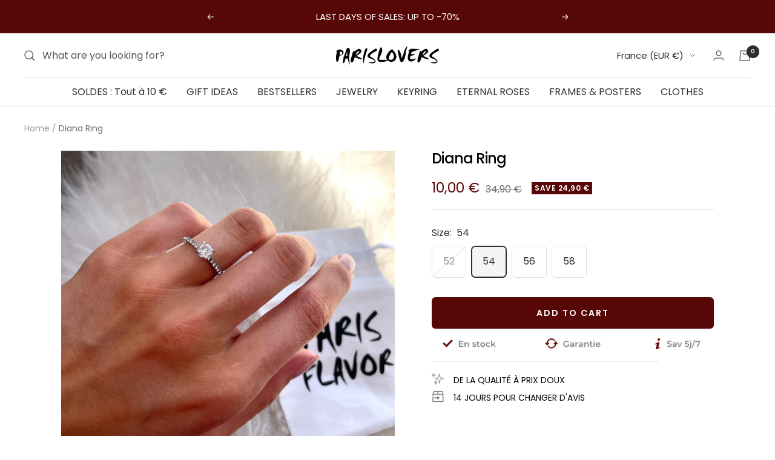

--- FILE ---
content_type: text/html; charset=utf-8
request_url: https://en.parisflavor.net/en/products/bague-diana
body_size: 68826
content:
<!doctype html><html class="no-js" lang="en" dir="ltr">
  <head>
    <meta name="viewport" content="width=device-width, initial-scale=1.0, maximum-scale=1.0, user-scalable=no">

<script src="https://sapi.negate.io/script/H06xqw0UBqBSsbpzcjReNA==?shop=parisflavor-2.myshopify.com"></script>
     
    <script async src='https://cdn.shopify.com/s/files/1/0411/8639/4277/t/11/assets/spotlight.js'></script>

    <link async href='https://cdn.shopify.com/s/files/1/0411/8639/4277/t/11/assets/ymq-option.css' rel='stylesheet'>
    
	<link async href='https://option.ymq.cool/option/bottom.css' rel='stylesheet'> 

	<style id="ymq-jsstyle"></style>
	<script>
		window.best_option = window.best_option || {}; 

		best_option.shop = `parisflavor-2.myshopify.com`; 

		best_option.page = `product`; 

		best_option.ymq_option_branding = {}; 
		  
			best_option.ymq_option_branding = {"button":{"--button-background-checked-color":"#000000","--button-background-color":"#FFFFFF","--button-background-disabled-color":"#FFFFFF","--button-border-checked-color":"#000000","--button-border-color":"#000000","--button-border-disabled-color":"#000000","--button-font-checked-color":"#FFFFFF","--button-font-disabled-color":"#cccccc","--button-font-color":"#000000","--button-border-radius":"4","--button-font-size":"16","--button-line-height":"20","--button-margin-l-r":"4","--button-margin-u-d":"4","--button-padding-l-r":"16","--button-padding-u-d":"10"},"radio":{"--radio-border-color":"#BBC1E1","--radio-border-checked-color":"#BBC1E1","--radio-border-disabled-color":"#BBC1E1","--radio-border-hover-color":"#BBC1E1","--radio-background-color":"#FFFFFF","--radio-background-checked-color":"#275EFE","--radio-background-disabled-color":"#E1E6F9","--radio-background-hover-color":"#FFFFFF","--radio-inner-color":"#E1E6F9","--radio-inner-checked-color":"#FFFFFF","--radio-inner-disabled-color":"#FFFFFF"},"input":{"--input-border-color":"#717171","--input-border-checked-color":"#000000","--input-background-color":"#FFFFFF","--input-background-checked-color":"#FFFFFF","--input-font-color":"#000000","--input-font-checked-color":"#000000","--input-padding-u-d":"6","--input-padding-l-r":"16","--input-width":"100","--input-max-width":"400","--input-font-size":"14","--input-border-radius":"4"},"select":{"--select-border-color":"#000000","--select-border-checked-color":"#000000","--select-background-color":"#FFFFFF","--select-background-checked-color":"#FFFFFF","--select-font-color":"#000000","--select-font-checked-color":"#000000","--select-option-background-color":"#FFFFFF","--select-option-background-checked-color":"#F5F9FF","--select-option-background-disabled-color":"#FFFFFF","--select-option-font-color":"#000000","--select-option-font-checked-color":"#000000","--select-option-font-disabled-color":"#CCCCCC","--select-padding-u-d":"9","--select-padding-l-r":"16","--select-option-padding-u-d":"9","--select-option-padding-l-r":"16","--select-width":"100","--select-max-width":"400","--select-font-size":"14","--select-border-radius":"0"},"multiple":{"--multiple-background-color":"#F5F9FF","--multiple-font-color":"#000000","--multiple-padding-u-d":"2","--multiple-padding-l-r":"8","--multiple-font-size":"12","--multiple-border-radius":"0"},"img":{"--img-border-color":"#E1E1E1","--img-border-checked-color":"#000000","--img-border-disabled-color":"#000000","--img-width":"50","--img-height":"50","--img-margin-u-d":"2","--img-margin-l-r":"2","--img-border-radius":"4"},"upload":{"--upload-background-color":"#409EFF","--upload-font-color":"#FFFFFF","--upload-border-color":"#409EFF","--upload-padding-u-d":"12","--upload-padding-l-r":"20","--upload-font-size":"12","--upload-border-radius":"4"},"cart":{"--cart-border-color":"#000000","--buy-border-color":"#000000","--cart-border-hover-color":"#000000","--buy-border-hover-color":"#000000","--cart-background-color":"#000000","--buy-background-color":"#000000","--cart-background-hover-color":"#000000","--buy-background-hover-color":"#000000","--cart-font-color":"#FFFFFF","--buy-font-color":"#FFFFFF","--cart-font-hover-color":"#FFFFFF","--buy-font-hover-color":"#FFFFFF","--cart-padding-u-d":"12","--cart-padding-l-r":"16","--buy-padding-u-d":"12","--buy-padding-l-r":"16","--cart-margin-u-d":"4","--cart-margin-l-r":"0","--buy-margin-u-d":"4","--buy-margin-l-r":"0","--cart-width":"100","--cart-max-width":"800","--buy-width":"100","--buy-max-width":"800","--cart-font-size":"14","--cart-border-radius":"0","--buy-font-size":"14","--buy-border-radius":"0"},"quantity":{"--quantity-border-color":"#A6A3A3","--quantity-font-color":"#000000","--quantity-background-color":"#FFFFFF","--quantity-width":"150","--quantity-height":"40","--quantity-font-size":"14","--quantity-border-radius":"0"},"global":{"--global-title-color":"#000000","--global-help-color":"#000000","--global-error-color":"#DC3545","--global-title-font-size":"14","--global-help-font-size":"12","--global-error-font-size":"12","--global-margin-top":"0","--global-margin-bottom":"20","--global-margin-left":"0","--global-margin-right":"0","--global-title-margin-top":"0","--global-title-margin-bottom":"5","--global-title-margin-left":"0","--global-title-margin-right":"0","--global-help-margin-top":"5","--global-help-margin-bottom":"0","--global-help-margin-left":"0","--global-help-margin-right":"0","--global-error-margin-top":"5","--global-error-margin-bottom":"0","--global-error-margin-left":"0","--global-error-margin-right":"0"},"discount":{"--new-discount-normal-color":"#1878B9","--new-discount-error-color":"#E22120","--new-discount-layout":"flex-end"},"lan":{"require":"This is a required field.","email":"Please enter a valid email address.","url":"Please enter a valid url.","phone":"Please enter the correct phone.","number":"Please enter an number.","integer":"Please enter an integer.","min_char":"Please enter no less than %s characters.","max_char":"S'il vous plaît pas plus de %s  caractères.","min":"Please enter no less than %s.","max":"Please enter no more than %s.","max_s":"Please choose less than %s options.","min_s":"Please choose more than %s options.","total_s":"Please choose %s options.","min_file_s":"Please upload more than %s images.","sold_out":"sold out","please_choose":"Choisissez l'initiale","inventory_reminder":"The product %s is already sold out.","upload_limit":"The uploaded file size is too large, please upload again.","qty-input-text":"Qty: ","option-name":"Option Name","option-value":"Option Value","option-price":"Price","add-to-cart":"Add To Cart","modal-close":"Close"},"price":{"--price-border-color":"#000000","--price-background-color":"#FFFFFF","--price-font-color":"#000000","--price-price-font-color":"#03de90","--price-padding-u-d":"9","--price-padding-l-r":"16","--price-width":"100","--price-max-width":"400","--price-font-size":"14","--price-border-radius":"0"},"extra":{"is_show":"0","plan":0,"quantity-box":"0","price-value":"3,4,15,6,16,7","variant-original-margin-bottom":"15","strong-dorp-down":"0","radio-unchecked":1,"img-option-bigger":1,"add-button-reload":"1","buy-now-new":"1","open-theme-buy-now":"0","open-theme-ajax-cart":"0","free_plan":0,"img_cdn":"1","timestamp":1663354279,"new":2,"variant-original":"1","id":"9269772384","close":"0","free":"0","add-to-cart-form":"","variant-not-disabled":"0","variant-id-dom":"","add-cart-form-number":".product__info","product-price-in-product-page":"","product-compare-at-price-in-product-page":"","hide-shopify-option":"","show-quantity":"","quantity-change":"","product-hide":"","product-show":"","product-add-to-cart":"#AddToCart","payment-button-hide":"","discount-before":"","cart-quantity-click-change":"","cart-quantity-change":"","check-out-button":"","variant-condition-label-class":"","variant-condition-value-parent-class":"","variant-condition-value-class":"","variant-condition-click-class":"","trigger-select":"","trigger-select-join":"","other-form-data":"0","bunow":"1","cart-ajax":"0","add-cart-url":"","theme-variant-class":"product-variants","theme-variant-class-no":"","extra-style-code":"","variant-id-from":"0","trigger-option-dom":".product-form__option-selector:eq(ymq1) input:eq(ymq2)","before_init_product":"","buildYmqDom_b":"","buildYmqDom_a":"","replaceDomPrice_b":"","replaceDomPrice_a":"","buildFormData_b":"","buildFormData_a":"","doAddCart_before_validate":"","doAddCart_after_validate":"","doAddCart_before_getAjaxData":"","doAddCart_after_getAjaxData":"","doAddCart_success":"","doAddCart_error":"","customecss":"","cart_app_init":2,"sku-model":"0","with-main-sku":"0","source_name":"","simple_condition":"0","fbq-event":"1","wholesale-is-variant":"0","one-time-qty-1":"0","cart-qty-update":"0","min-max-new":"0","real-time-upload":"0","real-time-upload-free":"0","min-max":"0","price-time":"0","main-product-with-properties":"0","child-item-action":"","is_small":"1","exclude-free-products":"0","options_list_show":"0","option_value_split":",","penny-variant":"","extra-charge":"","ajaxcart-product-type":"0","ajaxcart-modal":"0","trigger-ajaxcart-modal-show":"","add-cart-timeout":"50","qty-input-trigger":"0","automic-swatch-ajax":"0","product-price-in-product-page-qty":"","product-compare-at-price-in-product-page-qty":"","payment-button-hide-product":"","locale":"0","add-cart-carry-currency":"1","qty-dis-qty":"0","show_wholesale_pricing_fixed":"1","tooltip_type":"none","condition-not-free":"0","value-qty-not-free":"0","build_buy_now":"","close-cart-rate":"0","currency-install":"true","currency-load":"","currency-do":"true","currency-beforedo":"","currency-status":"true","currency-format":"","currency-init":"","before_init_cart":"","replaceDomPrice_b_all_time":"","ymqDiscountClick_b":"","ymqDiscountClick_a":"","doCheckout_before_checkoutqty":"","doCheckout_after_checkoutqty":"","doCheckout_before_getAjaxData":"","doCheckout_after_getAjaxData":"","doCheckout_success":"","doCheckout_error":"","show-canvas-text":"0"}}; 
		 
	        
		best_option.product = {"id":2100621049952,"title":"Diana Ring ","handle":"bague-diana","description":"\u003cmeta charset=\"utf-8\"\u003e\n\u003cmeta charset=\"UTF-8\"\u003e\n\n\u003cdiv\u003e\n\n \u003cspan\u003e🙌\u003c\/span\u003e \u003cspan\u003eTo offer or to treat yourself\u003c\/span\u003e !\u003cbr\u003e 💌 All our jewelry is sold with a small Paris Flavor pouch, ready to offer!\u003c\/div\u003e\n\n\u003cul\u003e\n\n\u003cli\u003e Zinc Alloy ( \u003ca href=\"https:\/\/fr.parisflavor.net\/pages\/conseils-dentretien-bijoux-en-alliage-de-zinc\"\u003eCare Tips\u003c\/a\u003e )\u003c\/li\u003e\n\n\u003cli\u003e Zirconia Stones\u003c\/li\u003e\n\n\n\u003c\/ul\u003e\n\n\u003cp\u003e \u003cstrong\u003eCopyright Paris Flavor 2021\u003c\/strong\u003e\u003c\/p\u003e","published_at":"2019-04-25T05:05:19+02:00","created_at":"2019-04-25T05:05:19+02:00","vendor":"Paris Flavor","type":"","tags":["_tab1_guide-des-tailles","_tab1_pochette-paris-flavor","_tab2_livraison-tab"],"price":1000,"price_min":1000,"price_max":1000,"available":true,"price_varies":false,"compare_at_price":3490,"compare_at_price_min":3490,"compare_at_price_max":3490,"compare_at_price_varies":false,"variants":[{"id":19293007609952,"title":"52","option1":"52","option2":null,"option3":null,"sku":"","requires_shipping":true,"taxable":true,"featured_image":null,"available":false,"name":"Diana Ring  - 52","public_title":"52","options":["52"],"price":1000,"weight":0,"compare_at_price":3490,"inventory_management":"shopify","barcode":"","requires_selling_plan":false,"selling_plan_allocations":[]},{"id":19293007642720,"title":"54","option1":"54","option2":null,"option3":null,"sku":"","requires_shipping":true,"taxable":true,"featured_image":null,"available":true,"name":"Diana Ring  - 54","public_title":"54","options":["54"],"price":1000,"weight":0,"compare_at_price":3490,"inventory_management":"shopify","barcode":"","requires_selling_plan":false,"selling_plan_allocations":[]},{"id":19293007675488,"title":"56","option1":"56","option2":null,"option3":null,"sku":"","requires_shipping":true,"taxable":true,"featured_image":null,"available":true,"name":"Diana Ring  - 56","public_title":"56","options":["56"],"price":1000,"weight":0,"compare_at_price":3490,"inventory_management":"shopify","barcode":"","requires_selling_plan":false,"selling_plan_allocations":[]},{"id":19293007708256,"title":"58","option1":"58","option2":null,"option3":null,"sku":"","requires_shipping":true,"taxable":true,"featured_image":null,"available":true,"name":"Diana Ring  - 58","public_title":"58","options":["58"],"price":1000,"weight":0,"compare_at_price":3490,"inventory_management":"shopify","barcode":"","requires_selling_plan":false,"selling_plan_allocations":[]}],"images":["\/\/en.parisflavor.net\/cdn\/shop\/products\/bague-diana-parisflavor-227312.jpg?v=1638730015","\/\/en.parisflavor.net\/cdn\/shop\/products\/bague-diana-parisflavor-355578.jpg?v=1638730021","\/\/en.parisflavor.net\/cdn\/shop\/products\/bague-diana-parisflavor-379656.jpg?v=1638730029"],"featured_image":"\/\/en.parisflavor.net\/cdn\/shop\/products\/bague-diana-parisflavor-227312.jpg?v=1638730015","options":["Size"],"media":[{"alt":"Bague Diana ParisFlavor ","id":28852710932710,"position":1,"preview_image":{"aspect_ratio":1.0,"height":1416,"width":1416,"src":"\/\/en.parisflavor.net\/cdn\/shop\/products\/bague-diana-parisflavor-227312.jpg?v=1638730015"},"aspect_ratio":1.0,"height":1416,"media_type":"image","src":"\/\/en.parisflavor.net\/cdn\/shop\/products\/bague-diana-parisflavor-227312.jpg?v=1638730015","width":1416},{"alt":"Bague Diana ParisFlavor ","id":28852711096550,"position":2,"preview_image":{"aspect_ratio":1.0,"height":1418,"width":1418,"src":"\/\/en.parisflavor.net\/cdn\/shop\/products\/bague-diana-parisflavor-355578.jpg?v=1638730021"},"aspect_ratio":1.0,"height":1418,"media_type":"image","src":"\/\/en.parisflavor.net\/cdn\/shop\/products\/bague-diana-parisflavor-355578.jpg?v=1638730021","width":1418},{"alt":"Bague Diana ParisFlavor ","id":28852711260390,"position":3,"preview_image":{"aspect_ratio":1.0,"height":2971,"width":2971,"src":"\/\/en.parisflavor.net\/cdn\/shop\/products\/bague-diana-parisflavor-379656.jpg?v=1638730029"},"aspect_ratio":1.0,"height":2971,"media_type":"image","src":"\/\/en.parisflavor.net\/cdn\/shop\/products\/bague-diana-parisflavor-379656.jpg?v=1638730029","width":2971},{"alt":null,"id":28852663910630,"position":4,"preview_image":{"aspect_ratio":1.0,"height":888,"width":888,"src":"\/\/en.parisflavor.net\/cdn\/shop\/products\/abd7907ec69142efa9f238e7580e6a7d.thumbnail.0000000.jpg?v=1638729113"},"aspect_ratio":1.0,"duration":16016,"media_type":"video","sources":[{"format":"mp4","height":480,"mime_type":"video\/mp4","url":"\/\/en.parisflavor.net\/cdn\/shop\/videos\/c\/vp\/abd7907ec69142efa9f238e7580e6a7d\/abd7907ec69142efa9f238e7580e6a7d.SD-480p-1.5Mbps.mp4?v=0","width":480},{"format":"mp4","height":720,"mime_type":"video\/mp4","url":"\/\/en.parisflavor.net\/cdn\/shop\/videos\/c\/vp\/abd7907ec69142efa9f238e7580e6a7d\/abd7907ec69142efa9f238e7580e6a7d.HD-720p-4.5Mbps.mp4?v=0","width":720},{"format":"m3u8","height":720,"mime_type":"application\/x-mpegURL","url":"\/\/en.parisflavor.net\/cdn\/shop\/videos\/c\/vp\/abd7907ec69142efa9f238e7580e6a7d\/abd7907ec69142efa9f238e7580e6a7d.m3u8?v=0","width":720}]}],"requires_selling_plan":false,"selling_plan_groups":[],"content":"\u003cmeta charset=\"utf-8\"\u003e\n\u003cmeta charset=\"UTF-8\"\u003e\n\n\u003cdiv\u003e\n\n \u003cspan\u003e🙌\u003c\/span\u003e \u003cspan\u003eTo offer or to treat yourself\u003c\/span\u003e !\u003cbr\u003e 💌 All our jewelry is sold with a small Paris Flavor pouch, ready to offer!\u003c\/div\u003e\n\n\u003cul\u003e\n\n\u003cli\u003e Zinc Alloy ( \u003ca href=\"https:\/\/fr.parisflavor.net\/pages\/conseils-dentretien-bijoux-en-alliage-de-zinc\"\u003eCare Tips\u003c\/a\u003e )\u003c\/li\u003e\n\n\u003cli\u003e Zirconia Stones\u003c\/li\u003e\n\n\n\u003c\/ul\u003e\n\n\u003cp\u003e \u003cstrong\u003eCopyright Paris Flavor 2021\u003c\/strong\u003e\u003c\/p\u003e"}; 

		best_option.ymq_has_only_default_variant = true; 
		 
			best_option.ymq_has_only_default_variant = false; 
		 

        
            best_option.ymq_status = {}; 
    		 
    
    		best_option.ymq_variantjson = {}; 
    		 
    
    		best_option.ymq_option_data = {}; 
    		

    		best_option.ymq_option_condition = {}; 
    		 
              
        


        best_option.product_collections = {};
        
            best_option.product_collections[159485722720] = {"id":159485722720,"handle":"2-bijoux-achetes-le-3eme-offert","updated_at":"2026-01-10T13:02:44+01:00","published_at":"2020-02-16T18:25:57+01:00","sort_order":"manual","template_suffix":"","published_scope":"web","title":"Add 3 jewels to the cart, the 3rd is free!","body_html":"\u003cmeta charset=\"utf-8\"\u003e\u003cspan\u003e\u003cspan\u003eTake advantage of the 3 for 2 offer on all jewelry except some exclusions (Ring sets). To take advantage of the offer, add 3 pieces of jewelry to your cart, the 3rd will become free.\u003c\/span\u003e\u003c\/span\u003e \u003cspan\u003eOffer valid until February 26, 2020 inclusive.\u003c\/span\u003e"};
        
            best_option.product_collections[197611782309] = {"id":197611782309,"handle":"all-1","title":"all","updated_at":"2026-01-18T13:03:26+01:00","body_html":null,"published_at":"2020-05-19T03:53:12+02:00","sort_order":"best-selling","template_suffix":null,"disjunctive":false,"rules":[{"column":"variant_price","relation":"less_than","condition":"20000"}],"published_scope":"web"};
        
            best_option.product_collections[158547574880] = {"id":158547574880,"handle":"all","title":"All Products","updated_at":"2026-01-18T13:03:26+01:00","body_html":null,"published_at":"2020-01-07T01:30:00+01:00","sort_order":"best-selling","template_suffix":null,"disjunctive":false,"rules":[{"column":"type","relation":"not_equals","condition":"candybox_generated"},{"column":"type","relation":"not_equals","condition":"candyrack_generated"}],"published_scope":"web"};
        
            best_option.product_collections[93193732192] = {"id":93193732192,"handle":"bestselling","updated_at":"2026-01-10T13:02:44+01:00","published_at":"2019-04-17T15:36:08+02:00","sort_order":"manual","template_suffix":"","published_scope":"web","title":"Best Sellers","body_html":""};
        
            best_option.product_collections[649015787844] = {"id":649015787844,"handle":"soldes-dete","title":"BLACK FRIDAY","updated_at":"2026-01-18T13:03:26+01:00","body_html":"","published_at":"2025-07-10T14:25:54+02:00","sort_order":"created-desc","template_suffix":"","disjunctive":false,"rules":[{"column":"is_price_reduced","relation":"is_set","condition":""}],"published_scope":"web"};
        
            best_option.product_collections[263853605029] = {"id":263853605029,"handle":"bague-chloe-ou-diana","updated_at":"2026-01-09T12:37:22+01:00","published_at":"2021-04-02T21:19:37+02:00","sort_order":"best-selling","template_suffix":null,"published_scope":"web","title":"Chloe or Diana ring?","body_html":""};
        
            best_option.product_collections[263481393317] = {"id":263481393317,"handle":"cj","title":"CJ","updated_at":"2026-01-09T12:37:22+01:00","body_html":"","published_at":"2021-03-29T23:53:19+02:00","sort_order":"best-selling","template_suffix":"","disjunctive":false,"rules":[{"column":"tag","relation":"equals","condition":"_tab2_livraison-tab"}],"published_scope":"web"};
        
            best_option.product_collections[224549863589] = {"id":224549863589,"handle":"bague-diana-ou-collier-earth-✨","updated_at":"2026-01-09T12:37:22+01:00","published_at":"2020-10-07T19:33:11+02:00","sort_order":"best-selling","template_suffix":null,"published_scope":"web","title":"DIANA RING OR EARTH NECKLACE? ✨","body_html":""};
        
            best_option.product_collections[607828246852] = {"id":607828246852,"handle":"coffrets","title":"Cadeaux","updated_at":"2026-01-18T13:03:26+01:00","body_html":"","published_at":"2023-09-11T16:00:31+02:00","sort_order":"manual","template_suffix":"","disjunctive":false,"rules":[{"column":"type","relation":"not_equals","condition":"PPLR_HIDDEN_PRODUCT"}],"published_scope":"web"};
        
            best_option.product_collections[156557705312] = {"id":156557705312,"handle":"nos-promotions","updated_at":"2026-01-10T13:02:44+01:00","published_at":"2019-11-26T20:51:57+01:00","sort_order":"manual","template_suffix":"","published_scope":"web","title":"Our Promotions","body_html":""};
        
            best_option.product_collections[92661907552] = {"id":92661907552,"handle":"womens-rings","updated_at":"2026-01-11T13:03:01+01:00","published_at":"2019-04-08T00:08:23+02:00","sort_order":"manual","template_suffix":"","published_scope":"web","title":"Rings","body_html":""};
        
            best_option.product_collections[268687671461] = {"id":268687671461,"handle":"bague-serena-ou-bague-diana","updated_at":"2026-01-09T12:37:22+01:00","published_at":"2021-05-28T03:58:18+02:00","sort_order":"best-selling","template_suffix":null,"published_scope":"web","title":"Serena Ring or Diana Ring?","body_html":""};
        
            best_option.product_collections[656165798212] = {"id":656165798212,"handle":"soldes-tout-a-10","updated_at":"2026-01-09T12:43:31+01:00","published_at":"2026-01-09T12:33:32+01:00","sort_order":"best-selling","template_suffix":"","published_scope":"web","title":"SOLDES : Tout à 10 €","body_html":"\u003cp\u003e\u003cmeta charset=\"utf-8\"\u003eÀ l’occasion des \u003cstrong data-start=\"228\" data-end=\"246\"\u003esoldes d’hiver\u003c\/strong\u003e, découvrez notre collection \u003cstrong data-start=\"275\" data-end=\"290\"\u003eTout à 10 €\u003c\/strong\u003e.\u003cbr data-start=\"291\" data-end=\"294\"\u003eUne sélection d’articles à \u003cstrong data-start=\"323\" data-end=\"338\"\u003eprix unique\u003c\/strong\u003e, disponible pour une durée limitée.\u003c\/p\u003e","image":{"created_at":"2026-01-09T12:43:31+01:00","alt":null,"width":1536,"height":1024,"src":"\/\/en.parisflavor.net\/cdn\/shop\/collections\/78C819B8-F28B-448F-B755-5478CE906833.png?v=1767959011"}};
        
            best_option.product_collections[268871467173] = {"id":268871467173,"handle":"selection-d-ete","updated_at":"2026-01-10T13:02:44+01:00","published_at":"2021-05-31T03:49:26+02:00","sort_order":"best-selling","template_suffix":"","published_scope":"web","title":"Summer Selection","body_html":"\u003cp\u003eDiscover our selection of jewelry to enhance your outfits this summer ☀️\u003c\/p\u003e","image":{"created_at":"2021-05-31T04:22:02+02:00","alt":"Sélection d’Été","width":1826,"height":1242,"src":"\/\/en.parisflavor.net\/cdn\/shop\/collections\/selection-dete-608745.jpg?v=1622427722"}};
        
            best_option.product_collections[161152041056] = {"id":161152041056,"handle":"tracking-elite-general","updated_at":"2026-01-09T12:37:22+01:00","published_at":"2020-04-10T03:51:05+02:00","sort_order":"best-selling","template_suffix":"","published_scope":"web","title":"Tracking elite general","body_html":""};
        
            best_option.product_collections[229589024933] = {"id":229589024933,"handle":"zhuweijun-1","updated_at":"2026-01-09T12:37:22+01:00","published_at":"2020-11-17T01:27:12+01:00","sort_order":"manual","template_suffix":null,"published_scope":"web","title":"ZHUWEIJUN","body_html":""};
        
            best_option.product_collections[267136565413] = {"id":267136565413,"handle":"alliage-de-zinc","updated_at":"2026-01-10T13:02:44+01:00","published_at":"2021-05-10T15:31:23+02:00","sort_order":"best-selling","template_suffix":"","published_scope":"web","title":"Zinc alloy","body_html":""};
        


        best_option.ymq_template_options = {};
	    best_option.ymq_option_template = {};
		best_option.ymq_option_template_condition = {}; 
	    
	    
	    

        
            best_option.ymq_option_template_sort = `1,502,505`;
        

        
            best_option.ymq_option_template_sort_before = false;
        
        
        
        best_option.ymq_option_template_c_t = {};
  		best_option.ymq_option_template_condition_c_t = {};
        best_option.ymq_option_template_assign_c_t = {};
        
        
            
            
                
                
                    best_option.ymq_template_options[`tem1`] = {"template":{"ymq1tem1":{"id":"1tem1","type":"3","options":{"1tem1_1":{"weight":"","sku":"","id":"1tem1_1","price":"","value":"A","hasstock":1,"one_time":"0","default":"0","canvas_type":"2","canvas1":"","canvas2":"","qty_input":0},"1tem1_2":{"weight":"","sku":"","id":"1tem1_2","price":"","value":"B","hasstock":1,"one_time":"0","default":"0","canvas_type":"2","canvas1":"","canvas2":"","qty_input":0},"1tem1_3":{"weight":"","sku":"","id":"1tem1_3","price":"","value":"C","hasstock":1,"one_time":"0","default":"0","canvas_type":"2","canvas1":"","canvas2":"","qty_input":0}},"label":"Initiale Bracelet 1","is_get_to_cart":1,"onetime":0,"required":"0","tooltip":"","tooltip_position":"1","hide_title":"0","class":"","help":"","alert_text":"","a_t1":"","a_t2":"","a_width":"700"},"ymq1tem2":{"id":"1tem2","type":"3","options":{"1tem2_1":{"weight":"","sku":"","id":"1tem2_1","price":"","value":"A","hasstock":1,"one_time":"0","default":"0","canvas_type":"2","canvas1":"","canvas2":"","qty_input":0},"1tem2_2":{"weight":"","sku":"","id":"1tem2_2","price":"","value":"B","hasstock":1,"one_time":"0","default":"0","canvas_type":"2","canvas1":"","canvas2":"","qty_input":0},"1tem2_3":{"weight":"","sku":"","id":"1tem2_3","price":"","value":"C","hasstock":1,"one_time":"0","default":"0","canvas_type":"2","canvas1":"","canvas2":"","qty_input":0},"1tem2_4":{"weight":"","sku":"","id":"1tem2_4","price":"","value":"D","hasstock":1,"one_time":"0","default":"0","canvas_type":"2","canvas1":"","canvas2":"","qty_input":0},"1tem2_5":{"weight":"","sku":"","id":"1tem2_5","price":"","value":"E","hasstock":1,"one_time":"0","default":"0","canvas_type":"2","canvas1":"","canvas2":"","qty_input":0}},"label":"Initiale Bracelet 2","is_get_to_cart":1,"onetime":0,"required":"0","tooltip":"","tooltip_position":"1","hide_title":"0","class":"","help":"","alert_text":"","a_t1":"","a_t2":"","a_width":"700"}},"condition":{},"assign":{"type":0,"manual":{"tag":"","collection":"","product":""},"automate":{"type":"1","data":{"1":{"tem_condition":1,"tem_condition_type":1,"tem_condition_value":""}}}}};
                    best_option.ymq_option_template_c_t[`tem1`] = best_option.ymq_template_options[`tem1`]['template'];
                    best_option.ymq_option_template_condition_c_t[`tem1`] = best_option.ymq_template_options[`tem1`]['condition'];
                    best_option.ymq_option_template_assign_c_t[`tem1`] = best_option.ymq_template_options[`tem1`]['assign'];
                
            
                
                
                    best_option.ymq_template_options[`tem502`] = {"template":{"ymq502tem1":{"id":"502tem1","type":"1","max_char":"10","label":"Nom Gravé Coeur Droit","open_new_window":1,"is_get_to_cart":1,"onetime":0,"required":1,"column_width":"","tooltip":"","tooltip_position":"1","hide_title":"0","class":"","help":"","alert_text":"","a_t1":"","a_t2":"","a_width":"700","weight":"","sku":"","price":"","one_time":"0","placeholder":"","min_char":"","default_text":"","min":"","max":"","field_type":"1"},"ymq502tem2":{"id":"502tem2","type":"1","max_char":"10","label":"Nom Gravé Coeur Gauche","open_new_window":1,"is_get_to_cart":1,"onetime":0,"required":1,"column_width":"","tooltip":"","tooltip_position":"1","hide_title":"0","class":"","help":"","alert_text":"","a_t1":"","a_t2":"","a_width":"700","weight":"","sku":"","price":"","one_time":"0","placeholder":"","min_char":"","default_text":"","min":"","max":"","field_type":"1"}},"condition":{},"assign":{"type":0,"manual":{"tag":"","collection":"","product":"8651269931332,9420193562948"},"automate":{"type":"1","data":{"1":{"tem_condition":1,"tem_condition_type":1,"tem_condition_value":""}}}}};
                    best_option.ymq_option_template_c_t[`tem502`] = best_option.ymq_template_options[`tem502`]['template'];
                    best_option.ymq_option_template_condition_c_t[`tem502`] = best_option.ymq_template_options[`tem502`]['condition'];
                    best_option.ymq_option_template_assign_c_t[`tem502`] = best_option.ymq_template_options[`tem502`]['assign'];
                
            
                
                
                    best_option.ymq_template_options[`tem505`] = {"template":{"ymq505tem1":{"id":"505tem1","type":"12","label":"Cover","required":1,"cropped_type":"1","help":"Choisissez l&#39;image de votre musique","open_new_window":1,"is_get_to_cart":1,"onetime":0,"column_width":"","tooltip":"","tooltip_position":"1","hide_title":"0","class":"","alert_text":"","a_t1":"","a_t2":"","a_width":"700","weight":"","sku":"","price":"","one_time":"0","file_type":"1","rectangle_ratio":"1:1","file_num":"1","btn_text":"Upload"},"ymq505tem2":{"id":"505tem2","type":"1","required":1,"label":"Titre de la musique","open_new_window":1,"is_get_to_cart":1,"onetime":0,"column_width":"","tooltip":"","tooltip_position":"1","hide_title":"0","class":"","help":"","alert_text":"","a_t1":"","a_t2":"","a_width":"700","weight":"","sku":"","price":"","one_time":"0","placeholder":"","min_char":"","max_char":"","default_text":"","min":"","max":"","field_type":"1"},"ymq505tem3":{"id":"505tem3","type":"1","label":"Nom de l&#39;artiste","required":1,"open_new_window":1,"is_get_to_cart":1,"onetime":0,"column_width":"","tooltip":"","tooltip_position":"1","hide_title":"0","class":"","help":"","alert_text":"","a_t1":"","a_t2":"","a_width":"700","weight":"","sku":"","price":"","one_time":"0","placeholder":"","min_char":"","max_char":"","default_text":"","min":"","max":"","field_type":"1"}},"condition":{},"assign":{"type":0,"manual":{"tag":"","collection":"","product":"15151371518276"},"automate":{"type":"1","data":{"1":{"tem_condition":1,"tem_condition_type":1,"tem_condition_value":""}}}}};
                    best_option.ymq_option_template_c_t[`tem505`] = best_option.ymq_template_options[`tem505`]['template'];
                    best_option.ymq_option_template_condition_c_t[`tem505`] = best_option.ymq_template_options[`tem505`]['condition'];
                    best_option.ymq_option_template_assign_c_t[`tem505`] = best_option.ymq_template_options[`tem505`]['assign'];
                
            
        

        

        
	</script>
    <script async src='https://options.ymq.cool/option/best-options.js'></script>
	


    <!-- PANDECTES-GDPR: DO NOT MODIFY AUTO GENERATED CODE BELOW --><script id="pandectes-rules">      window.PandectesSettings = {"store":{"plan":"plus","theme":"Copie mise à jour de Live theme","primaryLocale":"fr","adminMode":false},"tsPublished":1681564610,"declaration":{"showPurpose":false,"showProvider":false,"showDateGenerated":false},"language":{"languageMode":"Single","fallbackLanguage":"fr","languageDetection":"browser","languagesSupported":[]},"texts":{"managed":{"headerText":{"fr":"We respect your privacy"},"consentText":{"fr":"En continuant votre visite sur ce site web, vous acceptez notre politique sur l'utilisation des cookies"},"dismissButtonText":{"fr":"OK"},"linkText":{"fr":"Learn more"},"imprintText":{"fr":"Imprimer"},"preferencesButtonText":{"fr":"Preferences"},"allowButtonText":{"fr":"Accept"},"denyButtonText":{"fr":"Decline"},"leaveSiteButtonText":{"fr":"Leave this site"},"cookiePolicyText":{"fr":"Cookie policy"},"preferencesPopupTitleText":{"fr":"Manage consent preferences"},"preferencesPopupIntroText":{"fr":"When you visit any web site, it may store or retrieve information on your browser, mostly in the form of cookies. This information might be about you, your preferences or your device and is mostly used to make the site work as you expect it to. The information does not usually directly identify you, but it can give you a more personalized web experience."},"preferencesPopupCloseButtonText":{"fr":"Close"},"preferencesPopupAcceptAllButtonText":{"fr":"Accept all"},"preferencesPopupRejectAllButtonText":{"fr":"Reject all"},"preferencesPopupSaveButtonText":{"fr":"Save preferences & exit"},"accessSectionTitleText":{"fr":"Data Portability"},"accessSectionParagraphText":{"fr":"You have the right to be able to access your personal data at any time. This includes your account information, your order records as well as any GDPR related requests you have made so far. You have the right to request a full report of your data."},"rectificationSectionTitleText":{"fr":"Data Rectification"},"rectificationSectionParagraphText":{"fr":"You have the right to request your data to be updated whenever you think it is appropriate."},"erasureSectionTitleText":{"fr":"Right to be Forgotten"},"erasureSectionParagraphText":{"fr":"Use this option if you want to remove your personal and other data from our store. Keep in mind that this process will delete your account, so you will no longer be able to access or use it anymore."}},"categories":{"strictlyNecessaryCookiesTitleText":{"fr":"Strictly necessary cookies"},"functionalityCookiesTitleText":{"fr":"Functionality cookies"},"performanceCookiesTitleText":{"fr":"Performance cookies"},"targetingCookiesTitleText":{"fr":"Targeting cookies"},"unclassifiedCookiesTitleText":{"fr":"Unclassified cookies"},"strictlyNecessaryCookiesDescriptionText":{"fr":"These cookies are essential in order to enable you to move around the website and use its features, such as accessing secure areas of the website. Without these cookies services you have asked for, like shopping baskets or e-billing, cannot be provided."},"functionalityCookiesDescriptionText":{"fr":"These cookies allow the website to remember choices you make (such as your user name, language or the region you are in) and provide enhanced, more personal features. For instance, a website may be able to provide you with local weather reports or traffic news by storing in a cookie the region in which you are currently located. These cookies can also be used to remember changes you have made to text size, fonts and other parts of web pages that you can customise. They may also be used to provide services you have asked for such as watching a video or commenting on a blog. The information these cookies collect may be anonymised and they cannot track your browsing activity on other websites."},"performanceCookiesDescriptionText":{"fr":"These cookies collect information about how visitors use a website, for instance which pages visitors go to most often, and if they get error messages from web pages. These cookies don’t collect information that identifies a visitor. All information these cookies collect is aggregated and therefore anonymous. It is only used to improve how a website works."},"targetingCookiesDescriptionText":{"fr":"These cookies are used to deliver adverts more relevant to you and your interests They are also used to limit the number of times you see an advertisement as well as help measure the effectiveness of the advertising campaign. They are usually placed by advertising networks with the website operator’s permission. They remember that you have visited a website and this information is shared with other organisations such as advertisers. Quite often targeting or advertising cookies will be linked to site functionality provided by the other organisation."},"unclassifiedCookiesDescriptionText":{"fr":"Unclassified cookies are cookies that we are in the process of classifying, together with the providers of individual cookies."}},"auto":{"declName":{"fr":"Nom"},"declPath":{"fr":"Chemin"},"declType":{"fr":"Taper"},"declDomain":{"fr":"Domaine"},"declPurpose":{"fr":"But"},"declProvider":{"fr":"Fournisseur"},"declRetention":{"fr":"Rétention"},"declFirstParty":{"fr":"First-party"},"declThirdParty":{"fr":"Tierce personne"},"cookiesDetailsText":{"fr":"Détails des cookies"},"preferencesPopupAlwaysAllowedText":{"fr":"Toujours permis"},"submitButton":{"fr":"Soumettre"},"submittingButton":{"fr":"Soumission..."},"cancelButton":{"fr":"Annuler"},"guestsSupportInfoText":{"fr":"Veuillez vous connecter avec votre compte client pour continuer."},"guestsSupportEmailPlaceholder":{"fr":"Adresse e-mail"},"guestsSupportEmailValidationError":{"fr":"L'email n'est pas valide"},"guestsSupportEmailSuccessTitle":{"fr":"Merci pour votre requête"},"guestsSupportEmailFailureTitle":{"fr":"Un problème est survenu"},"guestsSupportEmailSuccessMessage":{"fr":"Si vous êtes inscrit en tant que client de ce magasin, vous recevrez bientôt un e-mail avec des instructions sur la marche à suivre."},"guestsSupportEmailFailureMessage":{"fr":"Votre demande n'a pas été soumise. Veuillez réessayer et si le problème persiste, contactez le propriétaire du magasin pour obtenir de l'aide."},"confirmationSuccessTitle":{"fr":"Votre demande est vérifiée"},"confirmationFailureTitle":{"fr":"Un problème est survenu"},"confirmationSuccessMessage":{"fr":"Nous reviendrons rapidement vers vous quant à votre demande."},"confirmationFailureMessage":{"fr":"Votre demande n'a pas été vérifiée. Veuillez réessayer et si le problème persiste, contactez le propriétaire du magasin pour obtenir de l'aide"},"consentSectionTitleText":{"fr":"Votre consentement aux cookies"},"consentSectionNoConsentText":{"fr":"Vous n'avez pas consenti à la politique de cookies de ce site Web."},"consentSectionConsentedText":{"fr":"Vous avez consenti à la politique de cookies de ce site Web sur"},"consentStatus":{"fr":"Préférence de consentement"},"consentDate":{"fr":"Date de consentement"},"consentId":{"fr":"ID de consentement"},"consentSectionChangeConsentActionText":{"fr":"Modifier la préférence de consentement"},"accessSectionGDPRRequestsActionText":{"fr":"Demandes des personnes concernées"},"accessSectionAccountInfoActionText":{"fr":"Données personnelles"},"accessSectionOrdersRecordsActionText":{"fr":"Ordres"},"accessSectionDownloadReportActionText":{"fr":"Tout télécharger"},"rectificationCommentPlaceholder":{"fr":"Décrivez ce que vous souhaitez mettre à jour"},"rectificationCommentValidationError":{"fr":"Un commentaire est requis"},"rectificationSectionEditAccountActionText":{"fr":"Demander une mise à jour"},"erasureSectionRequestDeletionActionText":{"fr":"Demander la suppression des données personnelles"}}},"library":{"previewMode":false,"fadeInTimeout":0,"defaultBlocked":0,"showLink":false,"showImprintLink":false,"enabled":true,"cookie":{"name":"_pandectes_gdpr","expiryDays":1825,"secure":true},"dismissOnScroll":false,"dismissOnWindowClick":false,"dismissOnTimeout":false,"palette":{"popup":{"background":"#FFFFFF","backgroundForCalculations":{"a":1,"b":255,"g":255,"r":255},"text":"#000000"},"button":{"background":"#3A3A3A","backgroundForCalculations":{"a":1,"b":58,"g":58,"r":58},"text":"#FFFFFF","textForCalculation":{"a":1,"b":255,"g":255,"r":255},"border":"transparent"}},"content":{"href":"https://parisflavor-2.myshopify.com","imprintHref":"/","close":"&#10005;","target":"_blank","logo":""},"window":"<div role=\"dialog\" aria-live=\"polite\" aria-label=\"cookieconsent\" aria-describedby=\"cookieconsent:desc\" id=\"cookie-consent-dialogBox\" class=\"cc-window-wrapper cc-bottom-wrapper\"><div class=\"pd-cookie-banner-window cc-window {{classes}}\"><!--googleoff: all-->{{children}}<!--googleon: all--></div></div>","compliance":{"info":"<div class=\"cc-compliance cc-highlight\">{{dismiss}}</div>"},"type":"info","layouts":{"basic":"{{message}}{{compliance}}"},"position":"bottom","theme":"edgeless","revokable":false,"animateRevokable":false,"revokableReset":false,"revokableLogoUrl":"https://cdn.shopify.com/s/files/1/0092/6977/2384/t/72/assets/pandectes-reopen-logo.png?v=1681564610","revokablePlacement":"bottom-left","revokableMarginHorizontal":15,"revokableMarginVertical":15,"static":false,"autoAttach":true,"hasTransition":true,"blacklistPage":[""]},"geolocation":{"brOnly":false,"caOnly":false,"euOnly":false,"canadaOnly":false},"dsr":{"guestsSupport":false,"accessSectionDownloadReportAuto":false},"banner":{"resetTs":1564610472,"extraCss":"        .cc-banner-logo {max-width: 24em!important;}    @media(min-width: 768px) {.cc-window.cc-floating{max-width: 24em!important;width: 24em!important;}}    .cc-message, .cc-header, .cc-logo {text-align: left}    .cc-window-wrapper{z-index: 16777100;}    .cc-window{z-index: 16777100;font-family: inherit;}    .cc-header{font-family: inherit;}    .pd-cp-ui{font-family: inherit; background-color: #FFFFFF;color:#000000;}    .pd-cp-btn{background-color:#3A3A3A;color:#FFFFFF!important;}    input + .pd-cp-preferences-slider{background-color: rgba(0, 0, 0, 0.3)}    .pd-cp-scrolling-section::-webkit-scrollbar{background-color: rgba(0, 0, 0, 0.3)}    input:checked + .pd-cp-preferences-slider{background-color: rgba(0, 0, 0, 1)}    .pd-cp-scrolling-section::-webkit-scrollbar-thumb {background-color: rgba(0, 0, 0, 1)}    .pd-cp-ui-close{color:#000000;}    .pd-cp-preferences-slider:before{background-color: #FFFFFF}    .pd-cp-title:before {border-color: #000000!important}    .pd-cp-preferences-slider{background-color:#000000}    .pd-cp-toggle{color:#000000!important}    @media(max-width:699px) {.pd-cp-ui-close-top svg {fill: #000000}}    .pd-cp-toggle:hover,.pd-cp-toggle:visited,.pd-cp-toggle:active{color:#000000!important}    .pd-cookie-banner-window {}  ","customJavascript":null,"showPoweredBy":false,"isActive":true,"implicitSavePreferences":false,"cookieIcon":false,"blockBots":false,"showCookiesDetails":false,"cookiesBlockedByDefault":"0","hasTransition":true,"blockingPage":false,"showOnlyLandingPage":true,"leaveSiteUrl":"https://www.google.com","linkRespectStoreLang":false},"cookies":{"0":[{"name":"secure_customer_sig","domain":"fr.parisflavor.net","path":"/","provider":"Shopify","firstParty":true,"retention":"1 day(s)","purpose":{"fr":"Used in connection with customer login."}},{"name":"cart_sig","domain":"fr.parisflavor.net","path":"/","provider":"Shopify","firstParty":true,"retention":"1 day(s)","purpose":{"fr":"Used in connection with checkout."}},{"name":"cart","domain":"fr.parisflavor.net","path":"/","provider":"Shopify","firstParty":true,"retention":"1 day(s)","purpose":{"fr":"Used in connection with shopping cart."}},{"name":"cart_currency","domain":"fr.parisflavor.net","path":"/","provider":"Shopify","firstParty":true,"retention":"1 day(s)","purpose":{"fr":"Used in connection with shopping cart."}},{"name":"cart_ts","domain":"fr.parisflavor.net","path":"/","provider":"Shopify","firstParty":true,"retention":"1 day(s)","purpose":{"fr":"Used in connection with checkout."}},{"name":"localization","domain":"fr.parisflavor.net","path":"/","provider":"Shopify","firstParty":true,"retention":"1 year(s)","purpose":{"fr":"Localisation de boutique Shopify"}},{"name":"cart_ver","domain":"fr.parisflavor.net","path":"/","provider":"Shopify","firstParty":true,"retention":"14 day(s)","purpose":{"fr":"Utilisé en relation avec le panier d'achat."}},{"name":"_secure_session_id","domain":"fr.parisflavor.net","path":"/","provider":"Shopify","firstParty":true,"retention":"24 hour(s)","purpose":{"fr":"Utilisé en relation avec la navigation dans une vitrine."}}],"1":[{"name":"_y","domain":".parisflavor.net","path":"/","provider":"Shopify","firstParty":true,"retention":"1 day(s)","purpose":{"fr":"Shopify analytics."}},{"name":"_orig_referrer","domain":".parisflavor.net","path":"/","provider":"Shopify","firstParty":true,"retention":"1 day(s)","purpose":{"fr":"Tracks landing pages."}},{"name":"_landing_page","domain":".parisflavor.net","path":"/","provider":"Shopify","firstParty":true,"retention":"1 day(s)","purpose":{"fr":"Tracks landing pages."}},{"name":"_shopify_s","domain":".parisflavor.net","path":"/","provider":"Shopify","firstParty":true,"retention":"1 day(s)","purpose":{"fr":"Shopify analytics."}},{"name":"_s","domain":".parisflavor.net","path":"/","provider":"Shopify","firstParty":true,"retention":"1 day(s)","purpose":{"fr":"Shopify analytics."}},{"name":"_shopify_y","domain":".parisflavor.net","path":"/","provider":"Shopify","firstParty":true,"retention":"1 day(s)","purpose":{"fr":"Shopify analytics."}},{"name":"_shopify_sa_t","domain":".parisflavor.net","path":"/","provider":"Shopify","firstParty":true,"retention":"1 day(s)","purpose":{"fr":"Shopify analytics relating to marketing & referrals."}},{"name":"_shopify_sa_p","domain":".parisflavor.net","path":"/","provider":"Shopify","firstParty":true,"retention":"1 day(s)","purpose":{"fr":"Shopify analytics relating to marketing & referrals."}},{"name":"_pay_session","domain":"fr.parisflavor.net","path":"/","provider":"Unknown","firstParty":true,"retention":"1 day(s)","purpose":{"fr":""}},{"name":"_shopify_country","domain":"fr.parisflavor.net","path":"/","provider":"Shopify","firstParty":true,"retention":"1 day(s)","purpose":{"fr":"Cookie is placed by Shopify to store location data."}},{"name":"shopify_pay_redirect","domain":"fr.parisflavor.net","path":"/","provider":"Shopify","firstParty":true,"retention":"1 day(s)","purpose":{"fr":"Used in connection with checkout."}}],"2":[{"name":"_shopify_fs","domain":".parisflavor.net","path":"/","provider":"Shopify","firstParty":true,"retention":"1 day(s)","purpose":{"fr":"Shopify analytics."}},{"name":"_ga","domain":".parisflavor.net","path":"/","provider":"Google","firstParty":true,"retention":"1 day(s)","purpose":{"fr":"Cookie is set by Google Analytics with unknown functionality"}},{"name":"_gid","domain":".parisflavor.net","path":"/","provider":"Google","firstParty":true,"retention":"1 day(s)","purpose":{"fr":"Cookie is placed by Google Analytics to count and track pageviews."}},{"name":"_gat","domain":".parisflavor.net","path":"/","provider":"Google","firstParty":true,"retention":"1 day(s)","purpose":{"fr":"Cookie is placed by Google Analytics to filter requests from bots."}},{"name":"_ga_0YRM9XXCLV","domain":".parisflavor.net","path":"/","provider":"Google","firstParty":false,"retention":"1 year(s)","purpose":{"fr":""}}],"4":[{"name":"_fbp","domain":".parisflavor.net","path":"/","provider":"Facebook","firstParty":true,"retention":"1 day(s)","purpose":{"fr":"Cookie is placed by Facebook to track visits across websites."}},{"name":"fr","domain":".facebook.com","path":"/","provider":"Facebook","firstParty":false,"retention":"1 day(s)","purpose":{"fr":"Is used to deliver, measure and improve the relevancy of ads"}},{"name":"test_cookie","domain":".doubleclick.net","path":"/","provider":"Google","firstParty":false,"retention":"1 day(s)","purpose":{"fr":"To measure the visitors’ actions after they click through from an advert. Expires after each visit."}},{"name":"__kla_id","domain":"fr.parisflavor.net","path":"/","provider":"Klaviyo","firstParty":true,"retention":"1 day(s)","purpose":{"fr":"Tracks when someone clicks through a Klaviyo email to your website"}},{"name":"TapAd_TS","domain":".tapad.com","path":"/","provider":"Tapad","firstParty":false,"retention":"1 day(s)","purpose":{"fr":"Used to determine what type of devices is used by a user."}},{"name":"TapAd_DID","domain":".tapad.com","path":"/","provider":"Tapad","firstParty":false,"retention":"1 day(s)","purpose":{"fr":"Used to determine what type of devices is used by a user."}},{"name":"TapAd_3WAY_SYNCS","domain":".tapad.com","path":"/","provider":"Tapad","firstParty":false,"retention":"1 day(s)","purpose":{"fr":"Used for data-synchronization with advertisement networks."}},{"name":"IDE","domain":".doubleclick.net","path":"/","provider":"Google","firstParty":false,"retention":"1 year(s)","purpose":{"fr":"Pour mesurer les actions des visiteurs après avoir cliqué sur une publicité. Expire après 1 an."}},{"name":"_gcl_au","domain":".parisflavor.net","path":"/","provider":"Google","firstParty":false,"retention":"90 day(s)","purpose":{"fr":"Le cookie est placé par Google Tag Manager pour suivre les conversions."}}],"8":[{"name":"X-AB","domain":"sc-static.net","path":"/scevent.min.js","provider":"Unknown","firstParty":false,"retention":"1 day(s)","purpose":{"fr":""}},{"name":"ARRAffinitySameSite","domain":".stickyaddtocartbar.azurewebsites.net","path":"/","provider":"Unknown","firstParty":false,"retention":"Session","purpose":{"fr":""}},{"name":"_scid","domain":".parisflavor.net","path":"/","provider":"Unknown","firstParty":true,"retention":"1 day(s)","purpose":{"fr":""}},{"name":"usb_previous_pathname","domain":"fr.parisflavor.net","path":"/","provider":"Unknown","firstParty":true,"retention":"Session","purpose":{"fr":""}},{"name":"qab_previous_pathname","domain":"fr.parisflavor.net","path":"/","provider":"Unknown","firstParty":true,"retention":"Session","purpose":{"fr":""}},{"name":"po_visitor","domain":"fr.parisflavor.net","path":"/","provider":"Unknown","firstParty":true,"retention":"1 day(s)","purpose":{"fr":""}},{"name":"sc_at","domain":".snapchat.com","path":"/","provider":"Unknown","firstParty":false,"retention":"1 day(s)","purpose":{"fr":""}},{"name":"_sctr","domain":".parisflavor.net","path":"/","provider":"Unknown","firstParty":true,"retention":"1 day(s)","purpose":{"fr":""}},{"name":"_dd_s","domain":"fr.parisflavor.net","path":"/","provider":"Unknown","firstParty":true,"retention":"15 minute(s)","purpose":{"fr":""}},{"name":"_p_hfp_client_id","domain":".apps.elfsight.com","path":"/","provider":"Unknown","firstParty":false,"retention":"Expires instantly","purpose":{"fr":""}},{"name":"_tt_enable_cookie","domain":".parisflavor.net","path":"/","provider":"Unknown","firstParty":false,"retention":"1 year(s)","purpose":{"fr":""}},{"name":"_ttp","domain":".parisflavor.net","path":"/","provider":"Unknown","firstParty":false,"retention":"1 year(s)","purpose":{"fr":""}}]},"blocker":{"isActive":false,"googleConsentMode":{"id":"","analyticsId":"","isActive":false,"adStorageCategory":4,"analyticsStorageCategory":2,"personalizationStorageCategory":1,"functionalityStorageCategory":1,"customEvent":true,"securityStorageCategory":0,"redactData":true,"urlPassthrough":false},"facebookPixel":{"id":"","isActive":false,"ldu":false},"rakuten":{"isActive":false,"cmp":false,"ccpa":false},"defaultBlocked":0,"patterns":{"whiteList":[],"blackList":{"1":[],"2":[],"4":[],"8":[]},"iframesWhiteList":[],"iframesBlackList":{"1":[],"2":[],"4":[],"8":[]},"beaconsWhiteList":[],"beaconsBlackList":{"1":[],"2":[],"4":[],"8":[]}}}}      !function(){"use strict";window.PandectesRules=window.PandectesRules||{},window.PandectesRules.manualBlacklist={1:[],2:[],4:[]},window.PandectesRules.blacklistedIFrames={1:[],2:[],4:[]},window.PandectesRules.blacklistedCss={1:[],2:[],4:[]},window.PandectesRules.blacklistedBeacons={1:[],2:[],4:[]};var e="javascript/blocked",t="_pandectes_gdpr";function r(e){return new RegExp(e.replace(/[/\\.+?$()]/g,"\\$&").replace("*","(.*)"))}var n=function(e){try{return JSON.parse(e)}catch(e){return!1}},a=function(e){var t=arguments.length>1&&void 0!==arguments[1]?arguments[1]:"log",r=new URLSearchParams(window.location.search);r.get("rules_debug")&&console[t]("PandectesRules: ".concat(e))};function s(e,t){var r=Object.keys(e);if(Object.getOwnPropertySymbols){var n=Object.getOwnPropertySymbols(e);t&&(n=n.filter((function(t){return Object.getOwnPropertyDescriptor(e,t).enumerable}))),r.push.apply(r,n)}return r}function i(e){for(var t=1;t<arguments.length;t++){var r=null!=arguments[t]?arguments[t]:{};t%2?s(Object(r),!0).forEach((function(t){o(e,t,r[t])})):Object.getOwnPropertyDescriptors?Object.defineProperties(e,Object.getOwnPropertyDescriptors(r)):s(Object(r)).forEach((function(t){Object.defineProperty(e,t,Object.getOwnPropertyDescriptor(r,t))}))}return e}function o(e,t,r){return t in e?Object.defineProperty(e,t,{value:r,enumerable:!0,configurable:!0,writable:!0}):e[t]=r,e}function c(e,t){return function(e){if(Array.isArray(e))return e}(e)||function(e,t){var r=null==e?null:"undefined"!=typeof Symbol&&e[Symbol.iterator]||e["@@iterator"];if(null==r)return;var n,a,s=[],i=!0,o=!1;try{for(r=r.call(e);!(i=(n=r.next()).done)&&(s.push(n.value),!t||s.length!==t);i=!0);}catch(e){o=!0,a=e}finally{try{i||null==r.return||r.return()}finally{if(o)throw a}}return s}(e,t)||u(e,t)||function(){throw new TypeError("Invalid attempt to destructure non-iterable instance.\nIn order to be iterable, non-array objects must have a [Symbol.iterator]() method.")}()}function l(e){return function(e){if(Array.isArray(e))return d(e)}(e)||function(e){if("undefined"!=typeof Symbol&&null!=e[Symbol.iterator]||null!=e["@@iterator"])return Array.from(e)}(e)||u(e)||function(){throw new TypeError("Invalid attempt to spread non-iterable instance.\nIn order to be iterable, non-array objects must have a [Symbol.iterator]() method.")}()}function u(e,t){if(e){if("string"==typeof e)return d(e,t);var r=Object.prototype.toString.call(e).slice(8,-1);return"Object"===r&&e.constructor&&(r=e.constructor.name),"Map"===r||"Set"===r?Array.from(e):"Arguments"===r||/^(?:Ui|I)nt(?:8|16|32)(?:Clamped)?Array$/.test(r)?d(e,t):void 0}}function d(e,t){(null==t||t>e.length)&&(t=e.length);for(var r=0,n=new Array(t);r<t;r++)n[r]=e[r];return n}var f="Pandectes"===window.navigator.userAgent;a("userAgent -> ".concat(window.navigator.userAgent.substring(0,50)));var p=function(){var e,r=arguments.length>0&&void 0!==arguments[0]?arguments[0]:t,a="; "+document.cookie,s=a.split("; "+r+"=");if(s.length<2)e={};else{var i=s.pop(),o=i.split(";");e=window.atob(o.shift())}var c=n(e);return!1!==c?c:e}(),g=window.PandectesSettings,h=g.banner.isActive,y=g.blocker.defaultBlocked,b=p&&null!==p.preferences&&void 0!==p.preferences?p.preferences:null,v=h?null===b?y:b:0,m={1:0==(1&v),2:0==(2&v),4:0==(4&v)},w=window.PandectesSettings.blocker.patterns,k=w.blackList,L=w.whiteList,P=w.iframesBlackList,C=w.iframesWhiteList,A=w.beaconsBlackList,S=w.beaconsWhiteList,_={blackList:[],whiteList:[],iframesBlackList:{1:[],2:[],4:[],8:[]},iframesWhiteList:[],beaconsBlackList:{1:[],2:[],4:[],8:[]},beaconsWhiteList:[]};[1,2,4].map((function(e){var t;m[e]||((t=_.blackList).push.apply(t,l(k[e].length?k[e].map(r):[])),_.iframesBlackList[e]=P[e].length?P[e].map(r):[],_.beaconsBlackList[e]=A[e].length?A[e].map(r):[])})),_.whiteList=L.length?L.map(r):[],_.iframesWhiteList=C.length?C.map(r):[],_.beaconsWhiteList=S.length?S.map(r):[];var B={scripts:[],iframes:{1:[],2:[],4:[]},beacons:{1:[],2:[],4:[]},css:{1:[],2:[],4:[]}},E=function(t,r){return t&&(!r||r!==e)&&(!_.blackList||_.blackList.some((function(e){return e.test(t)})))&&(!_.whiteList||_.whiteList.every((function(e){return!e.test(t)})))},O=function(e){var t=e.getAttribute("src");return _.blackList&&_.blackList.every((function(e){return!e.test(t)}))||_.whiteList&&_.whiteList.some((function(e){return e.test(t)}))},I=function(e,t){var r=_.iframesBlackList[t],n=_.iframesWhiteList;return e&&(!r||r.some((function(t){return t.test(e)})))&&(!n||n.every((function(t){return!t.test(e)})))},R=function(e,t){var r=_.beaconsBlackList[t],n=_.beaconsWhiteList;return e&&(!r||r.some((function(t){return t.test(e)})))&&(!n||n.every((function(t){return!t.test(e)})))},j=new MutationObserver((function(e){for(var t=0;t<e.length;t++)for(var r=e[t].addedNodes,n=0;n<r.length;n++){var a=r[n],s=a.dataset&&a.dataset.cookiecategory;if(1===a.nodeType&&"LINK"===a.tagName){var i=a.dataset&&a.dataset.href;if(i&&s)switch(s){case"functionality":case"C0001":B.css[1].push(i);break;case"performance":case"C0002":B.css[2].push(i);break;case"targeting":case"C0003":B.css[4].push(i)}}}})),x=new MutationObserver((function(t){for(var r=0;r<t.length;r++)for(var n=t[r].addedNodes,a=function(t){var r=n[t],a=r.src||r.dataset&&r.dataset.src,s=r.dataset&&r.dataset.cookiecategory;if(1===r.nodeType&&"IFRAME"===r.tagName){if(a){var i=!1;I(a,1)||"functionality"===s||"C0001"===s?(i=!0,B.iframes[1].push(a)):I(a,2)||"performance"===s||"C0002"===s?(i=!0,B.iframes[2].push(a)):(I(a,4)||"targeting"===s||"C0003"===s)&&(i=!0,B.iframes[4].push(a)),i&&(r.removeAttribute("src"),r.setAttribute("data-src",a))}}else if(1===r.nodeType&&"IMG"===r.tagName){if(a){var o=!1;R(a,1)?(o=!0,B.beacons[1].push(a)):R(a,2)?(o=!0,B.beacons[2].push(a)):R(a,4)&&(o=!0,B.beacons[4].push(a)),o&&(r.removeAttribute("src"),r.setAttribute("data-src",a))}}else if(1===r.nodeType&&"LINK"===r.tagName){var c=r.dataset&&r.dataset.href;if(c&&s)switch(s){case"functionality":case"C0001":B.css[1].push(c);break;case"performance":case"C0002":B.css[2].push(c);break;case"targeting":case"C0003":B.css[4].push(c)}}else if(1===r.nodeType&&"SCRIPT"===r.tagName){var l=r.type,u=!1;if(E(a,l))u=!0;else if(a&&s)switch(s){case"functionality":case"C0001":u=!0,window.PandectesRules.manualBlacklist[1].push(a);break;case"performance":case"C0002":u=!0,window.PandectesRules.manualBlacklist[2].push(a);break;case"targeting":case"C0003":u=!0,window.PandectesRules.manualBlacklist[4].push(a)}if(u){B.scripts.push([r,l]),r.type=e;r.addEventListener("beforescriptexecute",(function t(n){r.getAttribute("type")===e&&n.preventDefault(),r.removeEventListener("beforescriptexecute",t)})),r.parentElement&&r.parentElement.removeChild(r)}}},s=0;s<n.length;s++)a(s)})),T=document.createElement,N={src:Object.getOwnPropertyDescriptor(HTMLScriptElement.prototype,"src"),type:Object.getOwnPropertyDescriptor(HTMLScriptElement.prototype,"type")};window.PandectesRules.unblockCss=function(e){var t=B.css[e]||[];t.length&&a("Unblocking CSS for ".concat(e)),t.forEach((function(e){var t=document.querySelector('link[data-href^="'.concat(e,'"]'));t.removeAttribute("data-href"),t.href=e})),B.css[e]=[]},window.PandectesRules.unblockIFrames=function(e){var t=B.iframes[e]||[];t.length&&a("Unblocking IFrames for ".concat(e)),_.iframesBlackList[e]=[],t.forEach((function(e){var t=document.querySelector('iframe[data-src^="'.concat(e,'"]'));t.removeAttribute("data-src"),t.src=e})),B.iframes[e]=[]},window.PandectesRules.unblockBeacons=function(e){var t=B.beacons[e]||[];t.length&&a("Unblocking Beacons for ".concat(e)),_.beaconsBlackList[e]=[],t.forEach((function(e){var t=document.querySelector('img[data-src^="'.concat(e,'"]'));t.removeAttribute("data-src"),t.src=e})),B.beacons[e]=[]},window.PandectesRules.unblock=function(t){t.length<1?(_.blackList=[],_.whiteList=[],_.iframesBlackList=[],_.iframesWhiteList=[]):(_.blackList&&(_.blackList=_.blackList.filter((function(e){return t.every((function(t){return"string"==typeof t?!e.test(t):t instanceof RegExp?e.toString()!==t.toString():void 0}))}))),_.whiteList&&(_.whiteList=[].concat(l(_.whiteList),l(t.map((function(e){if("string"==typeof e){var t=".*"+r(e)+".*";if(_.whiteList.every((function(e){return e.toString()!==t.toString()})))return new RegExp(t)}else if(e instanceof RegExp&&_.whiteList.every((function(t){return t.toString()!==e.toString()})))return e;return null})).filter(Boolean)))));for(var n=document.querySelectorAll('script[type="'.concat(e,'"]')),s=0;s<n.length;s++){var i=n[s];O(i)&&(B.scripts.push([i,"application/javascript"]),i.parentElement.removeChild(i))}var o=0;l(B.scripts).forEach((function(e,t){var r=c(e,2),n=r[0],a=r[1];if(O(n)){for(var s=document.createElement("script"),i=0;i<n.attributes.length;i++){var l=n.attributes[i];"src"!==l.name&&"type"!==l.name&&s.setAttribute(l.name,n.attributes[i].value)}s.setAttribute("src",n.src),s.setAttribute("type",a||"application/javascript"),document.head.appendChild(s),B.scripts.splice(t-o,1),o++}})),0==_.blackList.length&&0===_.iframesBlackList[1].length&&0===_.iframesBlackList[2].length&&0===_.iframesBlackList[4].length&&0===_.beaconsBlackList[1].length&&0===_.beaconsBlackList[2].length&&0===_.beaconsBlackList[4].length&&(a("Disconnecting observers"),x.disconnect(),j.disconnect())};var D=window.PandectesSettings.blocker,M=setInterval((function(){window.Shopify&&(clearInterval(M),window.Shopify.loadFeatures&&window.Shopify.loadFeatures([{name:"consent-tracking-api",version:"0.1"}],(function(e){if(e)a("CustomerPrivacy API -> failed to load","warning");else if(a("CustomerPrivacy API -> loaded successfully"),(f||(0==(2&v)||0==(4&v)))&&window.Shopify.customerPrivacy.setTrackingConsent(!0,(function(e){e&&e.error?a("CustomerPrivacy API -> failed to allow tracking","error"):a("CustomerPrivacy API (Rules) -> tracking allowed")})),D.gpcIsActive&&"CCPA"===window.Shopify.customerPrivacy.getRegulation()){var t=navigator.globalPrivacyControl;void 0!==t?window.Shopify.customerPrivacy.setCCPAConsent(!t,(function(e){e&&e.error?a("CustomerPrivacy API -> failed to set CCPA consent","error"):a("CustomerPrivacy API (Rules) -> CCPA data sell "+(t?"disallowed":"allowed"))})):a("navigator.globalPrivacyControl is not set")}})))}),10),W=window.PandectesSettings,z=W.banner.isActive,F=W.blocker.googleConsentMode,U=F.isActive,q=F.customEvent,H=F.redactData,$=F.urlPassthrough,G=F.adStorageCategory,K=F.analyticsStorageCategory,J=F.functionalityStorageCategory,Y=F.personalizationStorageCategory,Q=F.securityStorageCategory;function V(){window.dataLayer.push(arguments)}window.dataLayer=window.dataLayer||[];var X,Z,ee={hasInitialized:!1,ads_data_redaction:!1,url_passthrough:!1,storage:{ad_storage:"granted",analytics_storage:"granted",functionality_storage:"granted",personalization_storage:"granted",security_storage:"granted",wait_for_update:500}};if(z&&U){var te=0==(v&G)?"granted":"denied",re=0==(v&K)?"granted":"denied",ne=0==(v&J)?"granted":"denied",ae=0==(v&Y)?"granted":"denied",se=0==(v&Q)?"granted":"denied";ee.hasInitialized=!0,ee.ads_data_redaction="denied"===te&&H,ee.url_passthrough=$,ee.storage.ad_storage=te,ee.storage.analytics_storage=re,ee.storage.functionality_storage=ne,ee.storage.personalization_storage=ae,ee.storage.security_storage=se,ee.ads_data_redaction&&V("set","ads_data_redaction",ee.ads_data_redaction),ee.url_passthrough&&V("set","url_passthrough",ee.url_passthrough),V("consent","default",ee.storage),q&&(Z=7===(X=v)?"deny":0===X?"allow":"mixed",window.dataLayer.push({event:"Pandectes_Consent_Update",pandectes_status:Z,pandectes_categories:{C0000:"allow",C0001:m[1]?"allow":"deny",C0002:m[2]?"allow":"deny",C0003:m[4]?"allow":"deny"}})),a("Google consent mode initialized")}window.PandectesRules.gcm=ee;var ie=window.PandectesSettings,oe=ie.banner.isActive,ce=ie.blocker.isActive;a("Blocker -> "+(ce?"Active":"Inactive")),a("Banner -> "+(oe?"Active":"Inactive")),a("ActualPrefs -> "+v);var le=null===b&&/\/checkouts\//.test(window.location.pathname);0!==v&&!1===f&&ce&&!le?(a("Blocker will execute"),document.createElement=function(){for(var t=arguments.length,r=new Array(t),n=0;n<t;n++)r[n]=arguments[n];if("script"!==r[0].toLowerCase())return T.bind?T.bind(document).apply(void 0,r):T;var a=T.bind(document).apply(void 0,r);try{Object.defineProperties(a,{src:i(i({},N.src),{},{set:function(t){E(t,a.type)&&N.type.set.call(this,e),N.src.set.call(this,t)}}),type:i(i({},N.type),{},{get:function(){var t=N.type.get.call(this);return t===e||E(this.src,t)?null:t},set:function(t){var r=E(a.src,a.type)?e:t;N.type.set.call(this,r)}})}),a.setAttribute=function(t,r){if("type"===t){var n=E(a.src,a.type)?e:r;N.type.set.call(a,n)}else"src"===t?(E(r,a.type)&&N.type.set.call(a,e),N.src.set.call(a,r)):HTMLScriptElement.prototype.setAttribute.call(a,t,r)}}catch(e){console.warn("Yett: unable to prevent script execution for script src ",a.src,".\n",'A likely cause would be because you are using a third-party browser extension that monkey patches the "document.createElement" function.')}return a},x.observe(document.documentElement,{childList:!0,subtree:!0}),j.observe(document.documentElement,{childList:!0,subtree:!0})):a("Blocker will not execute")}();
</script>
    <meta charset="utf-8">
    <meta
      name="viewport"
      content="width=device-width, initial-scale=1.0, height=device-height, minimum-scale=1.0, maximum-scale=1.0"
    >
    <meta name="theme-color" content="#ffffff">

    <title>
      Cheap engagement ring
    </title><meta name="description" content="🙌 To offer or to treat yourself ! 💌 All our jewelry is sold with a small Paris Flavor pouch, ready to offer! Zinc Alloy ( Care Tips ) Zirconia Stones Copyright Paris Flavor 2021"><link rel="canonical" href="https://loversparis.fr/products/bague-diana"><link rel="shortcut icon" href="//en.parisflavor.net/cdn/shop/files/LOGO_PARIS_FLAVOR_PACKAGING_5b6a8411-2426-4fd3-ae69-e93861bd4b56_96x96.png?v=1667966722" type="image/png"><link rel="preconnect" href="https://cdn.shopify.com">
    <link rel="dns-prefetch" href="https://productreviews.shopifycdn.com">
    <link rel="dns-prefetch" href="https://www.google-analytics.com"><link rel="preconnect" href="https://fonts.shopifycdn.com" crossorigin><link rel="preload" as="style" href="//en.parisflavor.net/cdn/shop/t/94/assets/theme.css?v=45082415027052391221748776299">
    <link rel="preload" as="script" href="//en.parisflavor.net/cdn/shop/t/94/assets/vendor.js?v=31715688253868339281748765295">
    <link rel="preload" as="script" href="//en.parisflavor.net/cdn/shop/t/94/assets/theme.js?v=117121427633895033871748765293"><link rel="preload" as="fetch" href="/en/products/bague-diana.js" crossorigin><link rel="preload" as="script" href="//en.parisflavor.net/cdn/shop/t/94/assets/flickity.js?v=176646718982628074891748765282"><meta property="og:type" content="product">
  <meta property="og:title" content="Diana Ring ">
  <meta property="product:price:amount" content="10,00">
  <meta property="product:price:currency" content="EUR"><meta property="og:image" content="http://en.parisflavor.net/cdn/shop/products/bague-diana-parisflavor-227312.jpg?v=1638730015">
  <meta property="og:image:secure_url" content="https://en.parisflavor.net/cdn/shop/products/bague-diana-parisflavor-227312.jpg?v=1638730015">
  <meta property="og:image:width" content="1416">
  <meta property="og:image:height" content="1416"><meta property="og:description" content="🙌 To offer or to treat yourself ! 💌 All our jewelry is sold with a small Paris Flavor pouch, ready to offer! Zinc Alloy ( Care Tips ) Zirconia Stones Copyright Paris Flavor 2021"><meta property="og:url" content="https://loversparis.fr/products/bague-diana">
<meta property="og:site_name" content="Paris Lovers"><meta name="twitter:card" content="summary"><meta name="twitter:title" content="Diana Ring ">
  <meta name="twitter:description" content="




 🙌 To offer or to treat yourself ! 💌 All our jewelry is sold with a small Paris Flavor pouch, ready to offer!



 Zinc Alloy ( Care Tips )

 Zirconia Stones




 Copyright Paris Flavor 2021"><meta name="twitter:image" content="https://en.parisflavor.net/cdn/shop/products/bague-diana-parisflavor-227312_1200x1200_crop_center.jpg?v=1638730015">
  <meta name="twitter:image:alt" content="Bague Diana ParisFlavor ">
    
  <script type="application/ld+json">
  {
    "@context": "https://schema.org",
    "@type": "Product",
    "productID": 2100621049952,
    "offers": [{
          "@type": "Offer",
          "name": "52",
          "availability":"https://schema.org/OutOfStock",
          "price": 10.0,
          "priceCurrency": "EUR",
          "priceValidUntil": "2026-01-28",
          "url": "/en/products/bague-diana?variant=19293007609952"
        },
{
          "@type": "Offer",
          "name": "54",
          "availability":"https://schema.org/InStock",
          "price": 10.0,
          "priceCurrency": "EUR",
          "priceValidUntil": "2026-01-28",
          "url": "/en/products/bague-diana?variant=19293007642720"
        },
{
          "@type": "Offer",
          "name": "56",
          "availability":"https://schema.org/InStock",
          "price": 10.0,
          "priceCurrency": "EUR",
          "priceValidUntil": "2026-01-28",
          "url": "/en/products/bague-diana?variant=19293007675488"
        },
{
          "@type": "Offer",
          "name": "58",
          "availability":"https://schema.org/InStock",
          "price": 10.0,
          "priceCurrency": "EUR",
          "priceValidUntil": "2026-01-28",
          "url": "/en/products/bague-diana?variant=19293007708256"
        }
],"brand": {
      "@type": "Brand",
      "name": "Paris Flavor"
    },
    "name": "Diana Ring ",
    "description": "\n\n\n\n\n 🙌 To offer or to treat yourself ! 💌 All our jewelry is sold with a small Paris Flavor pouch, ready to offer!\n\n\n\n Zinc Alloy ( Care Tips )\n\n Zirconia Stones\n\n\n\n\n Copyright Paris Flavor 2021",
    "category": "",
    "url": "/en/products/bague-diana",
    "sku": "",
    "image": {
      "@type": "ImageObject",
      "url": "https://en.parisflavor.net/cdn/shop/products/bague-diana-parisflavor-227312.jpg?v=1638730015&width=1024",
      "image": "https://en.parisflavor.net/cdn/shop/products/bague-diana-parisflavor-227312.jpg?v=1638730015&width=1024",
      "name": "Bague Diana ParisFlavor ",
      "width": "1024",
      "height": "1024"
    }
  }
  </script>



  <script type="application/ld+json">
  {
    "@context": "https://schema.org",
    "@type": "BreadcrumbList",
  "itemListElement": [{
      "@type": "ListItem",
      "position": 1,
      "name": "Home",
      "item": "https://loversparis.fr"
    },{
          "@type": "ListItem",
          "position": 2,
          "name": "Diana Ring ",
          "item": "https://loversparis.fr/en/products/bague-diana"
        }]
  }
  </script>


    <link rel="preload" href="//en.parisflavor.net/cdn/fonts/poppins/poppins_n5.ad5b4b72b59a00358afc706450c864c3c8323842.woff2" as="font" type="font/woff2" crossorigin><link rel="preload" href="//en.parisflavor.net/cdn/fonts/poppins/poppins_n4.0ba78fa5af9b0e1a374041b3ceaadf0a43b41362.woff2" as="font" type="font/woff2" crossorigin><style>
  /* Typography (heading) */
  @font-face {
  font-family: Poppins;
  font-weight: 500;
  font-style: normal;
  font-display: swap;
  src: url("//en.parisflavor.net/cdn/fonts/poppins/poppins_n5.ad5b4b72b59a00358afc706450c864c3c8323842.woff2") format("woff2"),
       url("//en.parisflavor.net/cdn/fonts/poppins/poppins_n5.33757fdf985af2d24b32fcd84c9a09224d4b2c39.woff") format("woff");
}

@font-face {
  font-family: Poppins;
  font-weight: 500;
  font-style: italic;
  font-display: swap;
  src: url("//en.parisflavor.net/cdn/fonts/poppins/poppins_i5.6acfce842c096080e34792078ef3cb7c3aad24d4.woff2") format("woff2"),
       url("//en.parisflavor.net/cdn/fonts/poppins/poppins_i5.a49113e4fe0ad7fd7716bd237f1602cbec299b3c.woff") format("woff");
}

/* Typography (body) */
  @font-face {
  font-family: Poppins;
  font-weight: 400;
  font-style: normal;
  font-display: swap;
  src: url("//en.parisflavor.net/cdn/fonts/poppins/poppins_n4.0ba78fa5af9b0e1a374041b3ceaadf0a43b41362.woff2") format("woff2"),
       url("//en.parisflavor.net/cdn/fonts/poppins/poppins_n4.214741a72ff2596839fc9760ee7a770386cf16ca.woff") format("woff");
}

@font-face {
  font-family: Poppins;
  font-weight: 400;
  font-style: italic;
  font-display: swap;
  src: url("//en.parisflavor.net/cdn/fonts/poppins/poppins_i4.846ad1e22474f856bd6b81ba4585a60799a9f5d2.woff2") format("woff2"),
       url("//en.parisflavor.net/cdn/fonts/poppins/poppins_i4.56b43284e8b52fc64c1fd271f289a39e8477e9ec.woff") format("woff");
}

@font-face {
  font-family: Poppins;
  font-weight: 600;
  font-style: normal;
  font-display: swap;
  src: url("//en.parisflavor.net/cdn/fonts/poppins/poppins_n6.aa29d4918bc243723d56b59572e18228ed0786f6.woff2") format("woff2"),
       url("//en.parisflavor.net/cdn/fonts/poppins/poppins_n6.5f815d845fe073750885d5b7e619ee00e8111208.woff") format("woff");
}

@font-face {
  font-family: Poppins;
  font-weight: 600;
  font-style: italic;
  font-display: swap;
  src: url("//en.parisflavor.net/cdn/fonts/poppins/poppins_i6.bb8044d6203f492888d626dafda3c2999253e8e9.woff2") format("woff2"),
       url("//en.parisflavor.net/cdn/fonts/poppins/poppins_i6.e233dec1a61b1e7dead9f920159eda42280a02c3.woff") format("woff");
}

:root {--heading-color: 0, 0, 0;
    --text-color: 46, 46, 46;
    --background: 255, 255, 255;
    --secondary-background: 245, 245, 245;
    --border-color: 224, 224, 224;
    --border-color-darker: 171, 171, 171;
    --success-color: 60, 110, 113;
    --success-background: 216, 226, 227;
    --error-color: 222, 42, 42;
    --error-background: 253, 240, 240;
    --primary-button-background: 87, 7, 6;
    --primary-button-text-color: 255, 255, 255;
    --secondary-button-background: 223, 223, 223;
    --secondary-button-text-color: 46, 46, 46;
    --product-star-rating: 164, 129, 86;
    --product-on-sale-accent: 87, 7, 6;
    --product-sold-out-accent: 91, 91, 91;
    --product-custom-label-background: 255, 218, 217;
    --product-custom-label-text-color: 0, 0, 0;
    --product-custom-label-2-background: 200, 228, 196;
    --product-custom-label-2-text-color: 0, 0, 0;
    --product-low-stock-text-color: 222, 43, 43;
    --product-in-stock-text-color: 46, 158, 123;
    --loading-bar-background: 46, 46, 46;

    /* We duplicate some "base" colors as root colors, which is useful to use on drawer elements or popover without. Those should not be overridden to avoid issues */
    --root-heading-color: 0, 0, 0;
    --root-text-color: 46, 46, 46;
    --root-background: 255, 255, 255;
    --root-border-color: 224, 224, 224;
    --root-primary-button-background: 87, 7, 6;
    --root-primary-button-text-color: 255, 255, 255;

    --base-font-size: 16px;
    --heading-font-family: Poppins, sans-serif;
    --heading-font-weight: 500;
    --heading-font-style: normal;
    --heading-text-transform: normal;
    --text-font-family: Poppins, sans-serif;
    --text-font-weight: 400;
    --text-font-style: normal;
    --text-font-bold-weight: 600;

    /* Typography (font size) */
    --heading-xxsmall-font-size: 10px;
    --heading-xsmall-font-size: 10px;
    --heading-small-font-size: 11px;
    --heading-large-font-size: 32px;
    --heading-h1-font-size: 32px;
    --heading-h2-font-size: 28px;
    --heading-h3-font-size: 26px;
    --heading-h4-font-size: 22px;
    --heading-h5-font-size: 18px;
    --heading-h6-font-size: 16px;

    /* Control the look and feel of the theme by changing radius of various elements */
    --button-border-radius: 6px;
    --block-border-radius: 0px;
    --block-border-radius-reduced: 0px;
    --color-swatch-border-radius: 100%;

    /* Button size */
    --button-height: 48px;
    --button-small-height: 40px;

    /* Form related */
    --form-input-field-height: 48px;
    --form-input-gap: 16px;
    --form-submit-margin: 24px;

    /* Product listing related variables */
    --product-list-block-spacing: 32px;

    /* Video related */
    --play-button-background: 255, 255, 255;
    --play-button-arrow: 46, 46, 46;

    /* RTL support */
    --transform-logical-flip: 1;
    --transform-origin-start: left;
    --transform-origin-end: right;

    /* Other */
    --zoom-cursor-svg-url: url(//en.parisflavor.net/cdn/shop/t/94/assets/zoom-cursor.svg?v=127893229315257913561748765330);
    --arrow-right-svg-url: url(//en.parisflavor.net/cdn/shop/t/94/assets/arrow-right.svg?v=33979713400353399671748765330);
    --arrow-left-svg-url: url(//en.parisflavor.net/cdn/shop/t/94/assets/arrow-left.svg?v=181369132676242170831748765330);

    /* Some useful variables that we can reuse in our CSS. Some explanation are needed for some of them:
       - container-max-width-minus-gutters: represents the container max width without the edge gutters
       - container-outer-width: considering the screen width, represent all the space outside the container
       - container-outer-margin: same as container-outer-width but get set to 0 inside a container
       - container-inner-width: the effective space inside the container (minus gutters)
       - grid-column-width: represents the width of a single column of the grid
       - vertical-breather: this is a variable that defines the global "spacing" between sections, and inside the section
                            to create some "breath" and minimum spacing
     */
    --container-max-width: 1600px;
    --container-gutter: 24px;
    --container-max-width-minus-gutters: calc(var(--container-max-width) - (var(--container-gutter)) * 2);
    --container-outer-width: max(calc((100vw - var(--container-max-width-minus-gutters)) / 2), var(--container-gutter));
    --container-outer-margin: var(--container-outer-width);
    --container-inner-width: calc(100vw - var(--container-outer-width) * 2);

    --grid-column-count: 10;
    --grid-gap: 24px;
    --grid-column-width: calc((100vw - var(--container-outer-width) * 2 - var(--grid-gap) * (var(--grid-column-count) - 1)) / var(--grid-column-count));

    --vertical-breather: 36px;
    --vertical-breather-tight: 36px;

    /* Shopify related variables */
    --payment-terms-background-color: #ffffff;
  }

  @media screen and (min-width: 741px) {
    :root {
      --container-gutter: 40px;
      --grid-column-count: 20;
      --vertical-breather: 48px;
      --vertical-breather-tight: 48px;

      /* Typography (font size) */
      --heading-xsmall-font-size: 11px;
      --heading-small-font-size: 12px;
      --heading-large-font-size: 48px;
      --heading-h1-font-size: 48px;
      --heading-h2-font-size: 36px;
      --heading-h3-font-size: 30px;
      --heading-h4-font-size: 22px;
      --heading-h5-font-size: 18px;
      --heading-h6-font-size: 16px;

      /* Form related */
      --form-input-field-height: 52px;
      --form-submit-margin: 32px;

      /* Button size */
      --button-height: 52px;
      --button-small-height: 44px;
    }
  }

  @media screen and (min-width: 1200px) {
    :root {
      --vertical-breather: 64px;
      --vertical-breather-tight: 48px;
      --product-list-block-spacing: 48px;

      /* Typography */
      --heading-large-font-size: 58px;
      --heading-h1-font-size: 50px;
      --heading-h2-font-size: 44px;
      --heading-h3-font-size: 32px;
      --heading-h4-font-size: 26px;
      --heading-h5-font-size: 22px;
      --heading-h6-font-size: 16px;
    }
  }

  @media screen and (min-width: 1600px) {
    :root {
      --vertical-breather: 64px;
      --vertical-breather-tight: 48px;
    }
  }
</style>
    <script>
  // This allows to expose several variables to the global scope, to be used in scripts
  window.themeVariables = {
    settings: {
      direction: "ltr",
      pageType: "product",
      cartCount: 0,
      moneyFormat: "\u003cspan class=money\u003e{{amount_with_comma_separator}} € \u003c\/span\u003e",
      moneyWithCurrencyFormat: "\u003cspan class=money\u003e{{amount_with_comma_separator}} € \u003c\/span\u003e",
      showVendor: false,
      discountMode: "saving",
      currencyCodeEnabled: false,
      cartType: "drawer",
      cartCurrency: "EUR",
      mobileZoomFactor: 2.5
    },

    routes: {
      host: "en.parisflavor.net",
      rootUrl: "\/en",
      rootUrlWithoutSlash: "\/en",
      cartUrl: "\/en\/cart",
      cartAddUrl: "\/en\/cart\/add",
      cartChangeUrl: "\/en\/cart\/change",
      searchUrl: "\/en\/search",
      predictiveSearchUrl: "\/en\/search\/suggest",
      productRecommendationsUrl: "\/en\/recommendations\/products"
    },

    strings: {
      accessibilityDelete: "Delete",
      accessibilityClose: "Close",
      collectionSoldOut: "Sold out",
      collectionDiscount: "Save @savings@",
      productSalePrice: "Sale price",
      productRegularPrice: "Regular price",
      productFormUnavailable: "Unavailable",
      productFormSoldOut: "Sold out",
      productFormPreOrder: "Pre-order",
      productFormAddToCart: "Add to cart",
      searchNoResults: "No results could be found.",
      searchNewSearch: "New search",
      searchProducts: "Products",
      searchArticles: "Journal",
      searchPages: "Pages",
      searchCollections: "Collections",
      cartViewCart: "View cart",
      cartItemAdded: "Item added to your cart!",
      cartItemAddedShort: "Added to your cart!",
      cartAddOrderNote: "Add order note",
      cartEditOrderNote: "Edit order note",
      shippingEstimatorNoResults: "Sorry, we do not ship to your address.",
      shippingEstimatorOneResult: "There is one shipping rate for your address:",
      shippingEstimatorMultipleResults: "There are several shipping rates for your address:",
      shippingEstimatorError: "One or more error occurred while retrieving shipping rates:"
    },

    libs: {
      flickity: "\/\/en.parisflavor.net\/cdn\/shop\/t\/94\/assets\/flickity.js?v=176646718982628074891748765282",
      photoswipe: "\/\/en.parisflavor.net\/cdn\/shop\/t\/94\/assets\/photoswipe.js?v=132268647426145925301748765289",
      qrCode: "\/\/en.parisflavor.net\/cdn\/shopifycloud\/storefront\/assets\/themes_support\/vendor\/qrcode-3f2b403b.js"
    },

    breakpoints: {
      phone: 'screen and (max-width: 740px)',
      tablet: 'screen and (min-width: 741px) and (max-width: 999px)',
      tabletAndUp: 'screen and (min-width: 741px)',
      pocket: 'screen and (max-width: 999px)',
      lap: 'screen and (min-width: 1000px) and (max-width: 1199px)',
      lapAndUp: 'screen and (min-width: 1000px)',
      desktop: 'screen and (min-width: 1200px)',
      wide: 'screen and (min-width: 1400px)'
    }
  };

  window.addEventListener('pageshow', async () => {
    const cartContent = await (await fetch(`${window.themeVariables.routes.cartUrl}.js`, {cache: 'reload'})).json();
    document.documentElement.dispatchEvent(new CustomEvent('cart:refresh', {detail: {cart: cartContent}}));
  });

  if ('noModule' in HTMLScriptElement.prototype) {
    // Old browsers (like IE) that does not support module will be considered as if not executing JS at all
    document.documentElement.className = document.documentElement.className.replace('no-js', 'js');

    requestAnimationFrame(() => {
      const viewportHeight = (window.visualViewport ? window.visualViewport.height : document.documentElement.clientHeight);
      document.documentElement.style.setProperty('--window-height',viewportHeight + 'px');
    });
  }// We save the product ID in local storage to be eventually used for recently viewed section
    try {
      const items = JSON.parse(localStorage.getItem('theme:recently-viewed-products') || '[]');

      // We check if the current product already exists, and if it does not, we add it at the start
      if (!items.includes(2100621049952)) {
        items.unshift(2100621049952);
      }

      localStorage.setItem('theme:recently-viewed-products', JSON.stringify(items.slice(0, 20)));
    } catch (e) {
      // Safari in private mode does not allow setting item, we silently fail
    }</script>

    <link rel="stylesheet" href="//en.parisflavor.net/cdn/shop/t/94/assets/theme.css?v=45082415027052391221748776299">

    <script src="//en.parisflavor.net/cdn/shop/t/94/assets/vendor.js?v=31715688253868339281748765295" defer></script>
    <script src="//en.parisflavor.net/cdn/shop/t/94/assets/theme.js?v=117121427633895033871748765293" defer></script>
    <script src="//en.parisflavor.net/cdn/shop/t/94/assets/custom.js?v=167639537848865775061748765280" defer></script>

    <script>window.performance && window.performance.mark && window.performance.mark('shopify.content_for_header.start');</script><meta name="google-site-verification" content="3RrecqkQqta764mAMcUO6gwtQkGyelRdJdCqHuZQikw">
<meta name="google-site-verification" content="rHuV569QN5BnYax0_ajZd-9LuG_KM4x8FIBh9X0POkc">
<meta name="google-site-verification" content="R8MZnZ-Fh9X-XX_WnRAtePqQfT0FgbOcliL1JFi3n3Q">
<meta name="google-site-verification" content="Q2F-CAI4NEhbaOdvPi0uvkz3-pdUdm1GuARF0gs6GK8">
<meta id="shopify-digital-wallet" name="shopify-digital-wallet" content="/9269772384/digital_wallets/dialog">
<meta name="shopify-checkout-api-token" content="b826d7080439b3c997c8ec30cf6b9581">
<meta id="in-context-paypal-metadata" data-shop-id="9269772384" data-venmo-supported="false" data-environment="production" data-locale="en_US" data-paypal-v4="true" data-currency="EUR">
<link rel="alternate" hreflang="x-default" href="https://loversparis.fr/products/bague-diana">
<link rel="alternate" hreflang="fr" href="https://loversparis.fr/products/bague-diana">
<link rel="alternate" hreflang="fr-ES" href="http://es.flavorparis.com/products/bague-diana">
<link rel="alternate" hreflang="de-AT" href="https://loversparis.fr/de-de/products/bague-diana">
<link rel="alternate" hreflang="fr-AT" href="https://loversparis.fr/fr-de/products/bague-diana">
<link rel="alternate" hreflang="de-DE" href="https://loversparis.fr/de-de/products/bague-diana">
<link rel="alternate" hreflang="fr-DE" href="https://loversparis.fr/fr-de/products/bague-diana">
<link rel="alternate" hreflang="en-AC" href="https://en.loversparis.fr/products/bague-diana">
<link rel="alternate" hreflang="fr-AC" href="https://en.loversparis.fr/fr/products/bague-diana">
<link rel="alternate" hreflang="en-AD" href="https://en.loversparis.fr/products/bague-diana">
<link rel="alternate" hreflang="fr-AD" href="https://en.loversparis.fr/fr/products/bague-diana">
<link rel="alternate" hreflang="en-AE" href="https://en.loversparis.fr/products/bague-diana">
<link rel="alternate" hreflang="fr-AE" href="https://en.loversparis.fr/fr/products/bague-diana">
<link rel="alternate" hreflang="en-AF" href="https://en.loversparis.fr/products/bague-diana">
<link rel="alternate" hreflang="fr-AF" href="https://en.loversparis.fr/fr/products/bague-diana">
<link rel="alternate" hreflang="en-AG" href="https://en.loversparis.fr/products/bague-diana">
<link rel="alternate" hreflang="fr-AG" href="https://en.loversparis.fr/fr/products/bague-diana">
<link rel="alternate" hreflang="en-AI" href="https://en.loversparis.fr/products/bague-diana">
<link rel="alternate" hreflang="fr-AI" href="https://en.loversparis.fr/fr/products/bague-diana">
<link rel="alternate" hreflang="en-AL" href="https://en.loversparis.fr/products/bague-diana">
<link rel="alternate" hreflang="fr-AL" href="https://en.loversparis.fr/fr/products/bague-diana">
<link rel="alternate" hreflang="en-AM" href="https://en.loversparis.fr/products/bague-diana">
<link rel="alternate" hreflang="fr-AM" href="https://en.loversparis.fr/fr/products/bague-diana">
<link rel="alternate" hreflang="en-AO" href="https://en.loversparis.fr/products/bague-diana">
<link rel="alternate" hreflang="fr-AO" href="https://en.loversparis.fr/fr/products/bague-diana">
<link rel="alternate" hreflang="en-AR" href="https://en.loversparis.fr/products/bague-diana">
<link rel="alternate" hreflang="fr-AR" href="https://en.loversparis.fr/fr/products/bague-diana">
<link rel="alternate" hreflang="en-AU" href="https://en.loversparis.fr/products/bague-diana">
<link rel="alternate" hreflang="fr-AU" href="https://en.loversparis.fr/fr/products/bague-diana">
<link rel="alternate" hreflang="en-AW" href="https://en.loversparis.fr/products/bague-diana">
<link rel="alternate" hreflang="fr-AW" href="https://en.loversparis.fr/fr/products/bague-diana">
<link rel="alternate" hreflang="en-AX" href="https://en.loversparis.fr/products/bague-diana">
<link rel="alternate" hreflang="fr-AX" href="https://en.loversparis.fr/fr/products/bague-diana">
<link rel="alternate" hreflang="en-AZ" href="https://en.loversparis.fr/products/bague-diana">
<link rel="alternate" hreflang="fr-AZ" href="https://en.loversparis.fr/fr/products/bague-diana">
<link rel="alternate" hreflang="en-BA" href="https://en.loversparis.fr/products/bague-diana">
<link rel="alternate" hreflang="fr-BA" href="https://en.loversparis.fr/fr/products/bague-diana">
<link rel="alternate" hreflang="en-BB" href="https://en.loversparis.fr/products/bague-diana">
<link rel="alternate" hreflang="fr-BB" href="https://en.loversparis.fr/fr/products/bague-diana">
<link rel="alternate" hreflang="en-BD" href="https://en.loversparis.fr/products/bague-diana">
<link rel="alternate" hreflang="fr-BD" href="https://en.loversparis.fr/fr/products/bague-diana">
<link rel="alternate" hreflang="en-BF" href="https://en.loversparis.fr/products/bague-diana">
<link rel="alternate" hreflang="fr-BF" href="https://en.loversparis.fr/fr/products/bague-diana">
<link rel="alternate" hreflang="en-BG" href="https://en.loversparis.fr/products/bague-diana">
<link rel="alternate" hreflang="fr-BG" href="https://en.loversparis.fr/fr/products/bague-diana">
<link rel="alternate" hreflang="en-BH" href="https://en.loversparis.fr/products/bague-diana">
<link rel="alternate" hreflang="fr-BH" href="https://en.loversparis.fr/fr/products/bague-diana">
<link rel="alternate" hreflang="en-BI" href="https://en.loversparis.fr/products/bague-diana">
<link rel="alternate" hreflang="fr-BI" href="https://en.loversparis.fr/fr/products/bague-diana">
<link rel="alternate" hreflang="en-BJ" href="https://en.loversparis.fr/products/bague-diana">
<link rel="alternate" hreflang="fr-BJ" href="https://en.loversparis.fr/fr/products/bague-diana">
<link rel="alternate" hreflang="en-BL" href="https://en.loversparis.fr/products/bague-diana">
<link rel="alternate" hreflang="fr-BL" href="https://en.loversparis.fr/fr/products/bague-diana">
<link rel="alternate" hreflang="en-BM" href="https://en.loversparis.fr/products/bague-diana">
<link rel="alternate" hreflang="fr-BM" href="https://en.loversparis.fr/fr/products/bague-diana">
<link rel="alternate" hreflang="en-BN" href="https://en.loversparis.fr/products/bague-diana">
<link rel="alternate" hreflang="fr-BN" href="https://en.loversparis.fr/fr/products/bague-diana">
<link rel="alternate" hreflang="en-BO" href="https://en.loversparis.fr/products/bague-diana">
<link rel="alternate" hreflang="fr-BO" href="https://en.loversparis.fr/fr/products/bague-diana">
<link rel="alternate" hreflang="en-BQ" href="https://en.loversparis.fr/products/bague-diana">
<link rel="alternate" hreflang="fr-BQ" href="https://en.loversparis.fr/fr/products/bague-diana">
<link rel="alternate" hreflang="en-BR" href="https://en.loversparis.fr/products/bague-diana">
<link rel="alternate" hreflang="fr-BR" href="https://en.loversparis.fr/fr/products/bague-diana">
<link rel="alternate" hreflang="en-BS" href="https://en.loversparis.fr/products/bague-diana">
<link rel="alternate" hreflang="fr-BS" href="https://en.loversparis.fr/fr/products/bague-diana">
<link rel="alternate" hreflang="en-BT" href="https://en.loversparis.fr/products/bague-diana">
<link rel="alternate" hreflang="fr-BT" href="https://en.loversparis.fr/fr/products/bague-diana">
<link rel="alternate" hreflang="en-BW" href="https://en.loversparis.fr/products/bague-diana">
<link rel="alternate" hreflang="fr-BW" href="https://en.loversparis.fr/fr/products/bague-diana">
<link rel="alternate" hreflang="en-BY" href="https://en.loversparis.fr/products/bague-diana">
<link rel="alternate" hreflang="fr-BY" href="https://en.loversparis.fr/fr/products/bague-diana">
<link rel="alternate" hreflang="en-BZ" href="https://en.loversparis.fr/products/bague-diana">
<link rel="alternate" hreflang="fr-BZ" href="https://en.loversparis.fr/fr/products/bague-diana">
<link rel="alternate" hreflang="en-CA" href="https://en.loversparis.fr/products/bague-diana">
<link rel="alternate" hreflang="fr-CA" href="https://en.loversparis.fr/fr/products/bague-diana">
<link rel="alternate" hreflang="en-CC" href="https://en.loversparis.fr/products/bague-diana">
<link rel="alternate" hreflang="fr-CC" href="https://en.loversparis.fr/fr/products/bague-diana">
<link rel="alternate" hreflang="en-CD" href="https://en.loversparis.fr/products/bague-diana">
<link rel="alternate" hreflang="fr-CD" href="https://en.loversparis.fr/fr/products/bague-diana">
<link rel="alternate" hreflang="en-CF" href="https://en.loversparis.fr/products/bague-diana">
<link rel="alternate" hreflang="fr-CF" href="https://en.loversparis.fr/fr/products/bague-diana">
<link rel="alternate" hreflang="en-CG" href="https://en.loversparis.fr/products/bague-diana">
<link rel="alternate" hreflang="fr-CG" href="https://en.loversparis.fr/fr/products/bague-diana">
<link rel="alternate" hreflang="en-CI" href="https://en.loversparis.fr/products/bague-diana">
<link rel="alternate" hreflang="fr-CI" href="https://en.loversparis.fr/fr/products/bague-diana">
<link rel="alternate" hreflang="en-CK" href="https://en.loversparis.fr/products/bague-diana">
<link rel="alternate" hreflang="fr-CK" href="https://en.loversparis.fr/fr/products/bague-diana">
<link rel="alternate" hreflang="en-CL" href="https://en.loversparis.fr/products/bague-diana">
<link rel="alternate" hreflang="fr-CL" href="https://en.loversparis.fr/fr/products/bague-diana">
<link rel="alternate" hreflang="en-CM" href="https://en.loversparis.fr/products/bague-diana">
<link rel="alternate" hreflang="fr-CM" href="https://en.loversparis.fr/fr/products/bague-diana">
<link rel="alternate" hreflang="en-CN" href="https://en.loversparis.fr/products/bague-diana">
<link rel="alternate" hreflang="fr-CN" href="https://en.loversparis.fr/fr/products/bague-diana">
<link rel="alternate" hreflang="en-CO" href="https://en.loversparis.fr/products/bague-diana">
<link rel="alternate" hreflang="fr-CO" href="https://en.loversparis.fr/fr/products/bague-diana">
<link rel="alternate" hreflang="en-CR" href="https://en.loversparis.fr/products/bague-diana">
<link rel="alternate" hreflang="fr-CR" href="https://en.loversparis.fr/fr/products/bague-diana">
<link rel="alternate" hreflang="en-CV" href="https://en.loversparis.fr/products/bague-diana">
<link rel="alternate" hreflang="fr-CV" href="https://en.loversparis.fr/fr/products/bague-diana">
<link rel="alternate" hreflang="en-CW" href="https://en.loversparis.fr/products/bague-diana">
<link rel="alternate" hreflang="fr-CW" href="https://en.loversparis.fr/fr/products/bague-diana">
<link rel="alternate" hreflang="en-CX" href="https://en.loversparis.fr/products/bague-diana">
<link rel="alternate" hreflang="fr-CX" href="https://en.loversparis.fr/fr/products/bague-diana">
<link rel="alternate" hreflang="en-CY" href="https://en.loversparis.fr/products/bague-diana">
<link rel="alternate" hreflang="fr-CY" href="https://en.loversparis.fr/fr/products/bague-diana">
<link rel="alternate" hreflang="en-CZ" href="https://en.loversparis.fr/products/bague-diana">
<link rel="alternate" hreflang="fr-CZ" href="https://en.loversparis.fr/fr/products/bague-diana">
<link rel="alternate" hreflang="en-DJ" href="https://en.loversparis.fr/products/bague-diana">
<link rel="alternate" hreflang="fr-DJ" href="https://en.loversparis.fr/fr/products/bague-diana">
<link rel="alternate" hreflang="en-DK" href="https://en.loversparis.fr/products/bague-diana">
<link rel="alternate" hreflang="fr-DK" href="https://en.loversparis.fr/fr/products/bague-diana">
<link rel="alternate" hreflang="en-DM" href="https://en.loversparis.fr/products/bague-diana">
<link rel="alternate" hreflang="fr-DM" href="https://en.loversparis.fr/fr/products/bague-diana">
<link rel="alternate" hreflang="en-DO" href="https://en.loversparis.fr/products/bague-diana">
<link rel="alternate" hreflang="fr-DO" href="https://en.loversparis.fr/fr/products/bague-diana">
<link rel="alternate" hreflang="en-DZ" href="https://en.loversparis.fr/products/bague-diana">
<link rel="alternate" hreflang="fr-DZ" href="https://en.loversparis.fr/fr/products/bague-diana">
<link rel="alternate" hreflang="en-EC" href="https://en.loversparis.fr/products/bague-diana">
<link rel="alternate" hreflang="fr-EC" href="https://en.loversparis.fr/fr/products/bague-diana">
<link rel="alternate" hreflang="en-EE" href="https://en.loversparis.fr/products/bague-diana">
<link rel="alternate" hreflang="fr-EE" href="https://en.loversparis.fr/fr/products/bague-diana">
<link rel="alternate" hreflang="en-EG" href="https://en.loversparis.fr/products/bague-diana">
<link rel="alternate" hreflang="fr-EG" href="https://en.loversparis.fr/fr/products/bague-diana">
<link rel="alternate" hreflang="en-EH" href="https://en.loversparis.fr/products/bague-diana">
<link rel="alternate" hreflang="fr-EH" href="https://en.loversparis.fr/fr/products/bague-diana">
<link rel="alternate" hreflang="en-ER" href="https://en.loversparis.fr/products/bague-diana">
<link rel="alternate" hreflang="fr-ER" href="https://en.loversparis.fr/fr/products/bague-diana">
<link rel="alternate" hreflang="en-ET" href="https://en.loversparis.fr/products/bague-diana">
<link rel="alternate" hreflang="fr-ET" href="https://en.loversparis.fr/fr/products/bague-diana">
<link rel="alternate" hreflang="en-FI" href="https://en.loversparis.fr/products/bague-diana">
<link rel="alternate" hreflang="fr-FI" href="https://en.loversparis.fr/fr/products/bague-diana">
<link rel="alternate" hreflang="en-FJ" href="https://en.loversparis.fr/products/bague-diana">
<link rel="alternate" hreflang="fr-FJ" href="https://en.loversparis.fr/fr/products/bague-diana">
<link rel="alternate" hreflang="en-FK" href="https://en.loversparis.fr/products/bague-diana">
<link rel="alternate" hreflang="fr-FK" href="https://en.loversparis.fr/fr/products/bague-diana">
<link rel="alternate" hreflang="en-FO" href="https://en.loversparis.fr/products/bague-diana">
<link rel="alternate" hreflang="fr-FO" href="https://en.loversparis.fr/fr/products/bague-diana">
<link rel="alternate" hreflang="en-GA" href="https://en.loversparis.fr/products/bague-diana">
<link rel="alternate" hreflang="fr-GA" href="https://en.loversparis.fr/fr/products/bague-diana">
<link rel="alternate" hreflang="en-GD" href="https://en.loversparis.fr/products/bague-diana">
<link rel="alternate" hreflang="fr-GD" href="https://en.loversparis.fr/fr/products/bague-diana">
<link rel="alternate" hreflang="en-GE" href="https://en.loversparis.fr/products/bague-diana">
<link rel="alternate" hreflang="fr-GE" href="https://en.loversparis.fr/fr/products/bague-diana">
<link rel="alternate" hreflang="en-GF" href="https://en.loversparis.fr/products/bague-diana">
<link rel="alternate" hreflang="fr-GF" href="https://en.loversparis.fr/fr/products/bague-diana">
<link rel="alternate" hreflang="en-GG" href="https://en.loversparis.fr/products/bague-diana">
<link rel="alternate" hreflang="fr-GG" href="https://en.loversparis.fr/fr/products/bague-diana">
<link rel="alternate" hreflang="en-GH" href="https://en.loversparis.fr/products/bague-diana">
<link rel="alternate" hreflang="fr-GH" href="https://en.loversparis.fr/fr/products/bague-diana">
<link rel="alternate" hreflang="en-GI" href="https://en.loversparis.fr/products/bague-diana">
<link rel="alternate" hreflang="fr-GI" href="https://en.loversparis.fr/fr/products/bague-diana">
<link rel="alternate" hreflang="en-GL" href="https://en.loversparis.fr/products/bague-diana">
<link rel="alternate" hreflang="fr-GL" href="https://en.loversparis.fr/fr/products/bague-diana">
<link rel="alternate" hreflang="en-GM" href="https://en.loversparis.fr/products/bague-diana">
<link rel="alternate" hreflang="fr-GM" href="https://en.loversparis.fr/fr/products/bague-diana">
<link rel="alternate" hreflang="en-GN" href="https://en.loversparis.fr/products/bague-diana">
<link rel="alternate" hreflang="fr-GN" href="https://en.loversparis.fr/fr/products/bague-diana">
<link rel="alternate" hreflang="en-GP" href="https://en.loversparis.fr/products/bague-diana">
<link rel="alternate" hreflang="fr-GP" href="https://en.loversparis.fr/fr/products/bague-diana">
<link rel="alternate" hreflang="en-GQ" href="https://en.loversparis.fr/products/bague-diana">
<link rel="alternate" hreflang="fr-GQ" href="https://en.loversparis.fr/fr/products/bague-diana">
<link rel="alternate" hreflang="en-GR" href="https://en.loversparis.fr/products/bague-diana">
<link rel="alternate" hreflang="fr-GR" href="https://en.loversparis.fr/fr/products/bague-diana">
<link rel="alternate" hreflang="en-GS" href="https://en.loversparis.fr/products/bague-diana">
<link rel="alternate" hreflang="fr-GS" href="https://en.loversparis.fr/fr/products/bague-diana">
<link rel="alternate" hreflang="en-GT" href="https://en.loversparis.fr/products/bague-diana">
<link rel="alternate" hreflang="fr-GT" href="https://en.loversparis.fr/fr/products/bague-diana">
<link rel="alternate" hreflang="en-GW" href="https://en.loversparis.fr/products/bague-diana">
<link rel="alternate" hreflang="fr-GW" href="https://en.loversparis.fr/fr/products/bague-diana">
<link rel="alternate" hreflang="en-GY" href="https://en.loversparis.fr/products/bague-diana">
<link rel="alternate" hreflang="fr-GY" href="https://en.loversparis.fr/fr/products/bague-diana">
<link rel="alternate" hreflang="en-HK" href="https://en.loversparis.fr/products/bague-diana">
<link rel="alternate" hreflang="fr-HK" href="https://en.loversparis.fr/fr/products/bague-diana">
<link rel="alternate" hreflang="en-HN" href="https://en.loversparis.fr/products/bague-diana">
<link rel="alternate" hreflang="fr-HN" href="https://en.loversparis.fr/fr/products/bague-diana">
<link rel="alternate" hreflang="en-HR" href="https://en.loversparis.fr/products/bague-diana">
<link rel="alternate" hreflang="fr-HR" href="https://en.loversparis.fr/fr/products/bague-diana">
<link rel="alternate" hreflang="en-HT" href="https://en.loversparis.fr/products/bague-diana">
<link rel="alternate" hreflang="fr-HT" href="https://en.loversparis.fr/fr/products/bague-diana">
<link rel="alternate" hreflang="en-HU" href="https://en.loversparis.fr/products/bague-diana">
<link rel="alternate" hreflang="fr-HU" href="https://en.loversparis.fr/fr/products/bague-diana">
<link rel="alternate" hreflang="en-ID" href="https://en.loversparis.fr/products/bague-diana">
<link rel="alternate" hreflang="fr-ID" href="https://en.loversparis.fr/fr/products/bague-diana">
<link rel="alternate" hreflang="en-IL" href="https://en.loversparis.fr/products/bague-diana">
<link rel="alternate" hreflang="fr-IL" href="https://en.loversparis.fr/fr/products/bague-diana">
<link rel="alternate" hreflang="en-IM" href="https://en.loversparis.fr/products/bague-diana">
<link rel="alternate" hreflang="fr-IM" href="https://en.loversparis.fr/fr/products/bague-diana">
<link rel="alternate" hreflang="en-IN" href="https://en.loversparis.fr/products/bague-diana">
<link rel="alternate" hreflang="fr-IN" href="https://en.loversparis.fr/fr/products/bague-diana">
<link rel="alternate" hreflang="en-IO" href="https://en.loversparis.fr/products/bague-diana">
<link rel="alternate" hreflang="fr-IO" href="https://en.loversparis.fr/fr/products/bague-diana">
<link rel="alternate" hreflang="en-IQ" href="https://en.loversparis.fr/products/bague-diana">
<link rel="alternate" hreflang="fr-IQ" href="https://en.loversparis.fr/fr/products/bague-diana">
<link rel="alternate" hreflang="en-IS" href="https://en.loversparis.fr/products/bague-diana">
<link rel="alternate" hreflang="fr-IS" href="https://en.loversparis.fr/fr/products/bague-diana">
<link rel="alternate" hreflang="en-IT" href="https://en.loversparis.fr/products/bague-diana">
<link rel="alternate" hreflang="fr-IT" href="https://en.loversparis.fr/fr/products/bague-diana">
<link rel="alternate" hreflang="en-JE" href="https://en.loversparis.fr/products/bague-diana">
<link rel="alternate" hreflang="fr-JE" href="https://en.loversparis.fr/fr/products/bague-diana">
<link rel="alternate" hreflang="en-JM" href="https://en.loversparis.fr/products/bague-diana">
<link rel="alternate" hreflang="fr-JM" href="https://en.loversparis.fr/fr/products/bague-diana">
<link rel="alternate" hreflang="en-JO" href="https://en.loversparis.fr/products/bague-diana">
<link rel="alternate" hreflang="fr-JO" href="https://en.loversparis.fr/fr/products/bague-diana">
<link rel="alternate" hreflang="en-JP" href="https://en.loversparis.fr/products/bague-diana">
<link rel="alternate" hreflang="fr-JP" href="https://en.loversparis.fr/fr/products/bague-diana">
<link rel="alternate" hreflang="en-KE" href="https://en.loversparis.fr/products/bague-diana">
<link rel="alternate" hreflang="fr-KE" href="https://en.loversparis.fr/fr/products/bague-diana">
<link rel="alternate" hreflang="en-KG" href="https://en.loversparis.fr/products/bague-diana">
<link rel="alternate" hreflang="fr-KG" href="https://en.loversparis.fr/fr/products/bague-diana">
<link rel="alternate" hreflang="en-KH" href="https://en.loversparis.fr/products/bague-diana">
<link rel="alternate" hreflang="fr-KH" href="https://en.loversparis.fr/fr/products/bague-diana">
<link rel="alternate" hreflang="en-KI" href="https://en.loversparis.fr/products/bague-diana">
<link rel="alternate" hreflang="fr-KI" href="https://en.loversparis.fr/fr/products/bague-diana">
<link rel="alternate" hreflang="en-KM" href="https://en.loversparis.fr/products/bague-diana">
<link rel="alternate" hreflang="fr-KM" href="https://en.loversparis.fr/fr/products/bague-diana">
<link rel="alternate" hreflang="en-KN" href="https://en.loversparis.fr/products/bague-diana">
<link rel="alternate" hreflang="fr-KN" href="https://en.loversparis.fr/fr/products/bague-diana">
<link rel="alternate" hreflang="en-KR" href="https://en.loversparis.fr/products/bague-diana">
<link rel="alternate" hreflang="fr-KR" href="https://en.loversparis.fr/fr/products/bague-diana">
<link rel="alternate" hreflang="en-KW" href="https://en.loversparis.fr/products/bague-diana">
<link rel="alternate" hreflang="fr-KW" href="https://en.loversparis.fr/fr/products/bague-diana">
<link rel="alternate" hreflang="en-KY" href="https://en.loversparis.fr/products/bague-diana">
<link rel="alternate" hreflang="fr-KY" href="https://en.loversparis.fr/fr/products/bague-diana">
<link rel="alternate" hreflang="en-KZ" href="https://en.loversparis.fr/products/bague-diana">
<link rel="alternate" hreflang="fr-KZ" href="https://en.loversparis.fr/fr/products/bague-diana">
<link rel="alternate" hreflang="en-LA" href="https://en.loversparis.fr/products/bague-diana">
<link rel="alternate" hreflang="fr-LA" href="https://en.loversparis.fr/fr/products/bague-diana">
<link rel="alternate" hreflang="en-LB" href="https://en.loversparis.fr/products/bague-diana">
<link rel="alternate" hreflang="fr-LB" href="https://en.loversparis.fr/fr/products/bague-diana">
<link rel="alternate" hreflang="en-LC" href="https://en.loversparis.fr/products/bague-diana">
<link rel="alternate" hreflang="fr-LC" href="https://en.loversparis.fr/fr/products/bague-diana">
<link rel="alternate" hreflang="en-LI" href="https://en.loversparis.fr/products/bague-diana">
<link rel="alternate" hreflang="fr-LI" href="https://en.loversparis.fr/fr/products/bague-diana">
<link rel="alternate" hreflang="en-LK" href="https://en.loversparis.fr/products/bague-diana">
<link rel="alternate" hreflang="fr-LK" href="https://en.loversparis.fr/fr/products/bague-diana">
<link rel="alternate" hreflang="en-LR" href="https://en.loversparis.fr/products/bague-diana">
<link rel="alternate" hreflang="fr-LR" href="https://en.loversparis.fr/fr/products/bague-diana">
<link rel="alternate" hreflang="en-LS" href="https://en.loversparis.fr/products/bague-diana">
<link rel="alternate" hreflang="fr-LS" href="https://en.loversparis.fr/fr/products/bague-diana">
<link rel="alternate" hreflang="en-LT" href="https://en.loversparis.fr/products/bague-diana">
<link rel="alternate" hreflang="fr-LT" href="https://en.loversparis.fr/fr/products/bague-diana">
<link rel="alternate" hreflang="en-LU" href="https://en.loversparis.fr/products/bague-diana">
<link rel="alternate" hreflang="fr-LU" href="https://en.loversparis.fr/fr/products/bague-diana">
<link rel="alternate" hreflang="en-LV" href="https://en.loversparis.fr/products/bague-diana">
<link rel="alternate" hreflang="fr-LV" href="https://en.loversparis.fr/fr/products/bague-diana">
<link rel="alternate" hreflang="en-LY" href="https://en.loversparis.fr/products/bague-diana">
<link rel="alternate" hreflang="fr-LY" href="https://en.loversparis.fr/fr/products/bague-diana">
<link rel="alternate" hreflang="en-MA" href="https://en.loversparis.fr/products/bague-diana">
<link rel="alternate" hreflang="fr-MA" href="https://en.loversparis.fr/fr/products/bague-diana">
<link rel="alternate" hreflang="en-MC" href="https://en.loversparis.fr/products/bague-diana">
<link rel="alternate" hreflang="fr-MC" href="https://en.loversparis.fr/fr/products/bague-diana">
<link rel="alternate" hreflang="en-MD" href="https://en.loversparis.fr/products/bague-diana">
<link rel="alternate" hreflang="fr-MD" href="https://en.loversparis.fr/fr/products/bague-diana">
<link rel="alternate" hreflang="en-ME" href="https://en.loversparis.fr/products/bague-diana">
<link rel="alternate" hreflang="fr-ME" href="https://en.loversparis.fr/fr/products/bague-diana">
<link rel="alternate" hreflang="en-MF" href="https://en.loversparis.fr/products/bague-diana">
<link rel="alternate" hreflang="fr-MF" href="https://en.loversparis.fr/fr/products/bague-diana">
<link rel="alternate" hreflang="en-MG" href="https://en.loversparis.fr/products/bague-diana">
<link rel="alternate" hreflang="fr-MG" href="https://en.loversparis.fr/fr/products/bague-diana">
<link rel="alternate" hreflang="en-MK" href="https://en.loversparis.fr/products/bague-diana">
<link rel="alternate" hreflang="fr-MK" href="https://en.loversparis.fr/fr/products/bague-diana">
<link rel="alternate" hreflang="en-ML" href="https://en.loversparis.fr/products/bague-diana">
<link rel="alternate" hreflang="fr-ML" href="https://en.loversparis.fr/fr/products/bague-diana">
<link rel="alternate" hreflang="en-MM" href="https://en.loversparis.fr/products/bague-diana">
<link rel="alternate" hreflang="fr-MM" href="https://en.loversparis.fr/fr/products/bague-diana">
<link rel="alternate" hreflang="en-MN" href="https://en.loversparis.fr/products/bague-diana">
<link rel="alternate" hreflang="fr-MN" href="https://en.loversparis.fr/fr/products/bague-diana">
<link rel="alternate" hreflang="en-MO" href="https://en.loversparis.fr/products/bague-diana">
<link rel="alternate" hreflang="fr-MO" href="https://en.loversparis.fr/fr/products/bague-diana">
<link rel="alternate" hreflang="en-MQ" href="https://en.loversparis.fr/products/bague-diana">
<link rel="alternate" hreflang="fr-MQ" href="https://en.loversparis.fr/fr/products/bague-diana">
<link rel="alternate" hreflang="en-MR" href="https://en.loversparis.fr/products/bague-diana">
<link rel="alternate" hreflang="fr-MR" href="https://en.loversparis.fr/fr/products/bague-diana">
<link rel="alternate" hreflang="en-MS" href="https://en.loversparis.fr/products/bague-diana">
<link rel="alternate" hreflang="fr-MS" href="https://en.loversparis.fr/fr/products/bague-diana">
<link rel="alternate" hreflang="en-MT" href="https://en.loversparis.fr/products/bague-diana">
<link rel="alternate" hreflang="fr-MT" href="https://en.loversparis.fr/fr/products/bague-diana">
<link rel="alternate" hreflang="en-MU" href="https://en.loversparis.fr/products/bague-diana">
<link rel="alternate" hreflang="fr-MU" href="https://en.loversparis.fr/fr/products/bague-diana">
<link rel="alternate" hreflang="en-MV" href="https://en.loversparis.fr/products/bague-diana">
<link rel="alternate" hreflang="fr-MV" href="https://en.loversparis.fr/fr/products/bague-diana">
<link rel="alternate" hreflang="en-MW" href="https://en.loversparis.fr/products/bague-diana">
<link rel="alternate" hreflang="fr-MW" href="https://en.loversparis.fr/fr/products/bague-diana">
<link rel="alternate" hreflang="en-MX" href="https://en.loversparis.fr/products/bague-diana">
<link rel="alternate" hreflang="fr-MX" href="https://en.loversparis.fr/fr/products/bague-diana">
<link rel="alternate" hreflang="en-MY" href="https://en.loversparis.fr/products/bague-diana">
<link rel="alternate" hreflang="fr-MY" href="https://en.loversparis.fr/fr/products/bague-diana">
<link rel="alternate" hreflang="en-MZ" href="https://en.loversparis.fr/products/bague-diana">
<link rel="alternate" hreflang="fr-MZ" href="https://en.loversparis.fr/fr/products/bague-diana">
<link rel="alternate" hreflang="en-NA" href="https://en.loversparis.fr/products/bague-diana">
<link rel="alternate" hreflang="fr-NA" href="https://en.loversparis.fr/fr/products/bague-diana">
<link rel="alternate" hreflang="en-NC" href="https://en.loversparis.fr/products/bague-diana">
<link rel="alternate" hreflang="fr-NC" href="https://en.loversparis.fr/fr/products/bague-diana">
<link rel="alternate" hreflang="en-NE" href="https://en.loversparis.fr/products/bague-diana">
<link rel="alternate" hreflang="fr-NE" href="https://en.loversparis.fr/fr/products/bague-diana">
<link rel="alternate" hreflang="en-NF" href="https://en.loversparis.fr/products/bague-diana">
<link rel="alternate" hreflang="fr-NF" href="https://en.loversparis.fr/fr/products/bague-diana">
<link rel="alternate" hreflang="en-NG" href="https://en.loversparis.fr/products/bague-diana">
<link rel="alternate" hreflang="fr-NG" href="https://en.loversparis.fr/fr/products/bague-diana">
<link rel="alternate" hreflang="en-NI" href="https://en.loversparis.fr/products/bague-diana">
<link rel="alternate" hreflang="fr-NI" href="https://en.loversparis.fr/fr/products/bague-diana">
<link rel="alternate" hreflang="en-NL" href="https://en.loversparis.fr/products/bague-diana">
<link rel="alternate" hreflang="fr-NL" href="https://en.loversparis.fr/fr/products/bague-diana">
<link rel="alternate" hreflang="en-NO" href="https://en.loversparis.fr/products/bague-diana">
<link rel="alternate" hreflang="fr-NO" href="https://en.loversparis.fr/fr/products/bague-diana">
<link rel="alternate" hreflang="en-NP" href="https://en.loversparis.fr/products/bague-diana">
<link rel="alternate" hreflang="fr-NP" href="https://en.loversparis.fr/fr/products/bague-diana">
<link rel="alternate" hreflang="en-NR" href="https://en.loversparis.fr/products/bague-diana">
<link rel="alternate" hreflang="fr-NR" href="https://en.loversparis.fr/fr/products/bague-diana">
<link rel="alternate" hreflang="en-NU" href="https://en.loversparis.fr/products/bague-diana">
<link rel="alternate" hreflang="fr-NU" href="https://en.loversparis.fr/fr/products/bague-diana">
<link rel="alternate" hreflang="en-NZ" href="https://en.loversparis.fr/products/bague-diana">
<link rel="alternate" hreflang="fr-NZ" href="https://en.loversparis.fr/fr/products/bague-diana">
<link rel="alternate" hreflang="en-OM" href="https://en.loversparis.fr/products/bague-diana">
<link rel="alternate" hreflang="fr-OM" href="https://en.loversparis.fr/fr/products/bague-diana">
<link rel="alternate" hreflang="en-PA" href="https://en.loversparis.fr/products/bague-diana">
<link rel="alternate" hreflang="fr-PA" href="https://en.loversparis.fr/fr/products/bague-diana">
<link rel="alternate" hreflang="en-PE" href="https://en.loversparis.fr/products/bague-diana">
<link rel="alternate" hreflang="fr-PE" href="https://en.loversparis.fr/fr/products/bague-diana">
<link rel="alternate" hreflang="en-PF" href="https://en.loversparis.fr/products/bague-diana">
<link rel="alternate" hreflang="fr-PF" href="https://en.loversparis.fr/fr/products/bague-diana">
<link rel="alternate" hreflang="en-PG" href="https://en.loversparis.fr/products/bague-diana">
<link rel="alternate" hreflang="fr-PG" href="https://en.loversparis.fr/fr/products/bague-diana">
<link rel="alternate" hreflang="en-PH" href="https://en.loversparis.fr/products/bague-diana">
<link rel="alternate" hreflang="fr-PH" href="https://en.loversparis.fr/fr/products/bague-diana">
<link rel="alternate" hreflang="en-PK" href="https://en.loversparis.fr/products/bague-diana">
<link rel="alternate" hreflang="fr-PK" href="https://en.loversparis.fr/fr/products/bague-diana">
<link rel="alternate" hreflang="en-PL" href="https://en.loversparis.fr/products/bague-diana">
<link rel="alternate" hreflang="fr-PL" href="https://en.loversparis.fr/fr/products/bague-diana">
<link rel="alternate" hreflang="en-PM" href="https://en.loversparis.fr/products/bague-diana">
<link rel="alternate" hreflang="fr-PM" href="https://en.loversparis.fr/fr/products/bague-diana">
<link rel="alternate" hreflang="en-PN" href="https://en.loversparis.fr/products/bague-diana">
<link rel="alternate" hreflang="fr-PN" href="https://en.loversparis.fr/fr/products/bague-diana">
<link rel="alternate" hreflang="en-PS" href="https://en.loversparis.fr/products/bague-diana">
<link rel="alternate" hreflang="fr-PS" href="https://en.loversparis.fr/fr/products/bague-diana">
<link rel="alternate" hreflang="en-PT" href="https://en.loversparis.fr/products/bague-diana">
<link rel="alternate" hreflang="fr-PT" href="https://en.loversparis.fr/fr/products/bague-diana">
<link rel="alternate" hreflang="en-PY" href="https://en.loversparis.fr/products/bague-diana">
<link rel="alternate" hreflang="fr-PY" href="https://en.loversparis.fr/fr/products/bague-diana">
<link rel="alternate" hreflang="en-QA" href="https://en.loversparis.fr/products/bague-diana">
<link rel="alternate" hreflang="fr-QA" href="https://en.loversparis.fr/fr/products/bague-diana">
<link rel="alternate" hreflang="en-RE" href="https://en.loversparis.fr/products/bague-diana">
<link rel="alternate" hreflang="fr-RE" href="https://en.loversparis.fr/fr/products/bague-diana">
<link rel="alternate" hreflang="en-RO" href="https://en.loversparis.fr/products/bague-diana">
<link rel="alternate" hreflang="fr-RO" href="https://en.loversparis.fr/fr/products/bague-diana">
<link rel="alternate" hreflang="en-RS" href="https://en.loversparis.fr/products/bague-diana">
<link rel="alternate" hreflang="fr-RS" href="https://en.loversparis.fr/fr/products/bague-diana">
<link rel="alternate" hreflang="en-RU" href="https://en.loversparis.fr/products/bague-diana">
<link rel="alternate" hreflang="fr-RU" href="https://en.loversparis.fr/fr/products/bague-diana">
<link rel="alternate" hreflang="en-RW" href="https://en.loversparis.fr/products/bague-diana">
<link rel="alternate" hreflang="fr-RW" href="https://en.loversparis.fr/fr/products/bague-diana">
<link rel="alternate" hreflang="en-SA" href="https://en.loversparis.fr/products/bague-diana">
<link rel="alternate" hreflang="fr-SA" href="https://en.loversparis.fr/fr/products/bague-diana">
<link rel="alternate" hreflang="en-SB" href="https://en.loversparis.fr/products/bague-diana">
<link rel="alternate" hreflang="fr-SB" href="https://en.loversparis.fr/fr/products/bague-diana">
<link rel="alternate" hreflang="en-SC" href="https://en.loversparis.fr/products/bague-diana">
<link rel="alternate" hreflang="fr-SC" href="https://en.loversparis.fr/fr/products/bague-diana">
<link rel="alternate" hreflang="en-SD" href="https://en.loversparis.fr/products/bague-diana">
<link rel="alternate" hreflang="fr-SD" href="https://en.loversparis.fr/fr/products/bague-diana">
<link rel="alternate" hreflang="en-SE" href="https://en.loversparis.fr/products/bague-diana">
<link rel="alternate" hreflang="fr-SE" href="https://en.loversparis.fr/fr/products/bague-diana">
<link rel="alternate" hreflang="en-SG" href="https://en.loversparis.fr/products/bague-diana">
<link rel="alternate" hreflang="fr-SG" href="https://en.loversparis.fr/fr/products/bague-diana">
<link rel="alternate" hreflang="en-SH" href="https://en.loversparis.fr/products/bague-diana">
<link rel="alternate" hreflang="fr-SH" href="https://en.loversparis.fr/fr/products/bague-diana">
<link rel="alternate" hreflang="en-SI" href="https://en.loversparis.fr/products/bague-diana">
<link rel="alternate" hreflang="fr-SI" href="https://en.loversparis.fr/fr/products/bague-diana">
<link rel="alternate" hreflang="en-SJ" href="https://en.loversparis.fr/products/bague-diana">
<link rel="alternate" hreflang="fr-SJ" href="https://en.loversparis.fr/fr/products/bague-diana">
<link rel="alternate" hreflang="en-SK" href="https://en.loversparis.fr/products/bague-diana">
<link rel="alternate" hreflang="fr-SK" href="https://en.loversparis.fr/fr/products/bague-diana">
<link rel="alternate" hreflang="en-SL" href="https://en.loversparis.fr/products/bague-diana">
<link rel="alternate" hreflang="fr-SL" href="https://en.loversparis.fr/fr/products/bague-diana">
<link rel="alternate" hreflang="en-SM" href="https://en.loversparis.fr/products/bague-diana">
<link rel="alternate" hreflang="fr-SM" href="https://en.loversparis.fr/fr/products/bague-diana">
<link rel="alternate" hreflang="en-SN" href="https://en.loversparis.fr/products/bague-diana">
<link rel="alternate" hreflang="fr-SN" href="https://en.loversparis.fr/fr/products/bague-diana">
<link rel="alternate" hreflang="en-SO" href="https://en.loversparis.fr/products/bague-diana">
<link rel="alternate" hreflang="fr-SO" href="https://en.loversparis.fr/fr/products/bague-diana">
<link rel="alternate" hreflang="en-SR" href="https://en.loversparis.fr/products/bague-diana">
<link rel="alternate" hreflang="fr-SR" href="https://en.loversparis.fr/fr/products/bague-diana">
<link rel="alternate" hreflang="en-SS" href="https://en.loversparis.fr/products/bague-diana">
<link rel="alternate" hreflang="fr-SS" href="https://en.loversparis.fr/fr/products/bague-diana">
<link rel="alternate" hreflang="en-ST" href="https://en.loversparis.fr/products/bague-diana">
<link rel="alternate" hreflang="fr-ST" href="https://en.loversparis.fr/fr/products/bague-diana">
<link rel="alternate" hreflang="en-SV" href="https://en.loversparis.fr/products/bague-diana">
<link rel="alternate" hreflang="fr-SV" href="https://en.loversparis.fr/fr/products/bague-diana">
<link rel="alternate" hreflang="en-SX" href="https://en.loversparis.fr/products/bague-diana">
<link rel="alternate" hreflang="fr-SX" href="https://en.loversparis.fr/fr/products/bague-diana">
<link rel="alternate" hreflang="en-SZ" href="https://en.loversparis.fr/products/bague-diana">
<link rel="alternate" hreflang="fr-SZ" href="https://en.loversparis.fr/fr/products/bague-diana">
<link rel="alternate" hreflang="en-TA" href="https://en.loversparis.fr/products/bague-diana">
<link rel="alternate" hreflang="fr-TA" href="https://en.loversparis.fr/fr/products/bague-diana">
<link rel="alternate" hreflang="en-TC" href="https://en.loversparis.fr/products/bague-diana">
<link rel="alternate" hreflang="fr-TC" href="https://en.loversparis.fr/fr/products/bague-diana">
<link rel="alternate" hreflang="en-TD" href="https://en.loversparis.fr/products/bague-diana">
<link rel="alternate" hreflang="fr-TD" href="https://en.loversparis.fr/fr/products/bague-diana">
<link rel="alternate" hreflang="en-TF" href="https://en.loversparis.fr/products/bague-diana">
<link rel="alternate" hreflang="fr-TF" href="https://en.loversparis.fr/fr/products/bague-diana">
<link rel="alternate" hreflang="en-TG" href="https://en.loversparis.fr/products/bague-diana">
<link rel="alternate" hreflang="fr-TG" href="https://en.loversparis.fr/fr/products/bague-diana">
<link rel="alternate" hreflang="en-TH" href="https://en.loversparis.fr/products/bague-diana">
<link rel="alternate" hreflang="fr-TH" href="https://en.loversparis.fr/fr/products/bague-diana">
<link rel="alternate" hreflang="en-TJ" href="https://en.loversparis.fr/products/bague-diana">
<link rel="alternate" hreflang="fr-TJ" href="https://en.loversparis.fr/fr/products/bague-diana">
<link rel="alternate" hreflang="en-TK" href="https://en.loversparis.fr/products/bague-diana">
<link rel="alternate" hreflang="fr-TK" href="https://en.loversparis.fr/fr/products/bague-diana">
<link rel="alternate" hreflang="en-TL" href="https://en.loversparis.fr/products/bague-diana">
<link rel="alternate" hreflang="fr-TL" href="https://en.loversparis.fr/fr/products/bague-diana">
<link rel="alternate" hreflang="en-TM" href="https://en.loversparis.fr/products/bague-diana">
<link rel="alternate" hreflang="fr-TM" href="https://en.loversparis.fr/fr/products/bague-diana">
<link rel="alternate" hreflang="en-TN" href="https://en.loversparis.fr/products/bague-diana">
<link rel="alternate" hreflang="fr-TN" href="https://en.loversparis.fr/fr/products/bague-diana">
<link rel="alternate" hreflang="en-TO" href="https://en.loversparis.fr/products/bague-diana">
<link rel="alternate" hreflang="fr-TO" href="https://en.loversparis.fr/fr/products/bague-diana">
<link rel="alternate" hreflang="en-TR" href="https://en.loversparis.fr/products/bague-diana">
<link rel="alternate" hreflang="fr-TR" href="https://en.loversparis.fr/fr/products/bague-diana">
<link rel="alternate" hreflang="en-TT" href="https://en.loversparis.fr/products/bague-diana">
<link rel="alternate" hreflang="fr-TT" href="https://en.loversparis.fr/fr/products/bague-diana">
<link rel="alternate" hreflang="en-TV" href="https://en.loversparis.fr/products/bague-diana">
<link rel="alternate" hreflang="fr-TV" href="https://en.loversparis.fr/fr/products/bague-diana">
<link rel="alternate" hreflang="en-TW" href="https://en.loversparis.fr/products/bague-diana">
<link rel="alternate" hreflang="fr-TW" href="https://en.loversparis.fr/fr/products/bague-diana">
<link rel="alternate" hreflang="en-TZ" href="https://en.loversparis.fr/products/bague-diana">
<link rel="alternate" hreflang="fr-TZ" href="https://en.loversparis.fr/fr/products/bague-diana">
<link rel="alternate" hreflang="en-UA" href="https://en.loversparis.fr/products/bague-diana">
<link rel="alternate" hreflang="fr-UA" href="https://en.loversparis.fr/fr/products/bague-diana">
<link rel="alternate" hreflang="en-UG" href="https://en.loversparis.fr/products/bague-diana">
<link rel="alternate" hreflang="fr-UG" href="https://en.loversparis.fr/fr/products/bague-diana">
<link rel="alternate" hreflang="en-UM" href="https://en.loversparis.fr/products/bague-diana">
<link rel="alternate" hreflang="fr-UM" href="https://en.loversparis.fr/fr/products/bague-diana">
<link rel="alternate" hreflang="en-US" href="https://en.loversparis.fr/products/bague-diana">
<link rel="alternate" hreflang="fr-US" href="https://en.loversparis.fr/fr/products/bague-diana">
<link rel="alternate" hreflang="en-UY" href="https://en.loversparis.fr/products/bague-diana">
<link rel="alternate" hreflang="fr-UY" href="https://en.loversparis.fr/fr/products/bague-diana">
<link rel="alternate" hreflang="en-UZ" href="https://en.loversparis.fr/products/bague-diana">
<link rel="alternate" hreflang="fr-UZ" href="https://en.loversparis.fr/fr/products/bague-diana">
<link rel="alternate" hreflang="en-VA" href="https://en.loversparis.fr/products/bague-diana">
<link rel="alternate" hreflang="fr-VA" href="https://en.loversparis.fr/fr/products/bague-diana">
<link rel="alternate" hreflang="en-VC" href="https://en.loversparis.fr/products/bague-diana">
<link rel="alternate" hreflang="fr-VC" href="https://en.loversparis.fr/fr/products/bague-diana">
<link rel="alternate" hreflang="en-VE" href="https://en.loversparis.fr/products/bague-diana">
<link rel="alternate" hreflang="fr-VE" href="https://en.loversparis.fr/fr/products/bague-diana">
<link rel="alternate" hreflang="en-VG" href="https://en.loversparis.fr/products/bague-diana">
<link rel="alternate" hreflang="fr-VG" href="https://en.loversparis.fr/fr/products/bague-diana">
<link rel="alternate" hreflang="en-VN" href="https://en.loversparis.fr/products/bague-diana">
<link rel="alternate" hreflang="fr-VN" href="https://en.loversparis.fr/fr/products/bague-diana">
<link rel="alternate" hreflang="en-VU" href="https://en.loversparis.fr/products/bague-diana">
<link rel="alternate" hreflang="fr-VU" href="https://en.loversparis.fr/fr/products/bague-diana">
<link rel="alternate" hreflang="en-WF" href="https://en.loversparis.fr/products/bague-diana">
<link rel="alternate" hreflang="fr-WF" href="https://en.loversparis.fr/fr/products/bague-diana">
<link rel="alternate" hreflang="en-WS" href="https://en.loversparis.fr/products/bague-diana">
<link rel="alternate" hreflang="fr-WS" href="https://en.loversparis.fr/fr/products/bague-diana">
<link rel="alternate" hreflang="en-XK" href="https://en.loversparis.fr/products/bague-diana">
<link rel="alternate" hreflang="fr-XK" href="https://en.loversparis.fr/fr/products/bague-diana">
<link rel="alternate" hreflang="en-YE" href="https://en.loversparis.fr/products/bague-diana">
<link rel="alternate" hreflang="fr-YE" href="https://en.loversparis.fr/fr/products/bague-diana">
<link rel="alternate" hreflang="en-YT" href="https://en.loversparis.fr/products/bague-diana">
<link rel="alternate" hreflang="fr-YT" href="https://en.loversparis.fr/fr/products/bague-diana">
<link rel="alternate" hreflang="en-ZA" href="https://en.loversparis.fr/products/bague-diana">
<link rel="alternate" hreflang="fr-ZA" href="https://en.loversparis.fr/fr/products/bague-diana">
<link rel="alternate" hreflang="en-ZM" href="https://en.loversparis.fr/products/bague-diana">
<link rel="alternate" hreflang="fr-ZM" href="https://en.loversparis.fr/fr/products/bague-diana">
<link rel="alternate" hreflang="en-ZW" href="https://en.loversparis.fr/products/bague-diana">
<link rel="alternate" hreflang="fr-ZW" href="https://en.loversparis.fr/fr/products/bague-diana">
<link rel="alternate" hreflang="en-IE" href="https://uk.loversparis.fr/products/bague-diana">
<link rel="alternate" hreflang="fr-IE" href="https://uk.loversparis.fr/fr/products/bague-diana">
<link rel="alternate" hreflang="en-GB" href="https://uk.loversparis.fr/products/bague-diana">
<link rel="alternate" hreflang="fr-GB" href="https://uk.loversparis.fr/fr/products/bague-diana">
<link rel="alternate" type="application/json+oembed" href="https://loversparis.fr/products/bague-diana.oembed">
<script async="async" src="/checkouts/internal/preloads.js?locale=en-FR"></script>
<link rel="preconnect" href="https://shop.app" crossorigin="anonymous">
<script async="async" src="https://shop.app/checkouts/internal/preloads.js?locale=en-FR&shop_id=9269772384" crossorigin="anonymous"></script>
<script id="apple-pay-shop-capabilities" type="application/json">{"shopId":9269772384,"countryCode":"FR","currencyCode":"EUR","merchantCapabilities":["supports3DS"],"merchantId":"gid:\/\/shopify\/Shop\/9269772384","merchantName":"Paris Lovers","requiredBillingContactFields":["postalAddress","email","phone"],"requiredShippingContactFields":["postalAddress","email","phone"],"shippingType":"shipping","supportedNetworks":["visa","masterCard","amex","maestro"],"total":{"type":"pending","label":"Paris Lovers","amount":"1.00"},"shopifyPaymentsEnabled":true,"supportsSubscriptions":true}</script>
<script id="shopify-features" type="application/json">{"accessToken":"b826d7080439b3c997c8ec30cf6b9581","betas":["rich-media-storefront-analytics"],"domain":"en.parisflavor.net","predictiveSearch":true,"shopId":9269772384,"locale":"en"}</script>
<script>var Shopify = Shopify || {};
Shopify.shop = "parisflavor-2.myshopify.com";
Shopify.locale = "en";
Shopify.currency = {"active":"EUR","rate":"1.0"};
Shopify.country = "FR";
Shopify.theme = {"name":"Fix of Copie de [variant] do not edit live the...","id":181364883780,"schema_name":"Focal","schema_version":"10.0.0","theme_store_id":714,"role":"main"};
Shopify.theme.handle = "null";
Shopify.theme.style = {"id":null,"handle":null};
Shopify.cdnHost = "en.parisflavor.net/cdn";
Shopify.routes = Shopify.routes || {};
Shopify.routes.root = "/en/";</script>
<script type="module">!function(o){(o.Shopify=o.Shopify||{}).modules=!0}(window);</script>
<script>!function(o){function n(){var o=[];function n(){o.push(Array.prototype.slice.apply(arguments))}return n.q=o,n}var t=o.Shopify=o.Shopify||{};t.loadFeatures=n(),t.autoloadFeatures=n()}(window);</script>
<script>
  window.ShopifyPay = window.ShopifyPay || {};
  window.ShopifyPay.apiHost = "shop.app\/pay";
  window.ShopifyPay.redirectState = null;
</script>
<script id="shop-js-analytics" type="application/json">{"pageType":"product"}</script>
<script defer="defer" async type="module" src="//en.parisflavor.net/cdn/shopifycloud/shop-js/modules/v2/client.init-shop-cart-sync_C5BV16lS.en.esm.js"></script>
<script defer="defer" async type="module" src="//en.parisflavor.net/cdn/shopifycloud/shop-js/modules/v2/chunk.common_CygWptCX.esm.js"></script>
<script type="module">
  await import("//en.parisflavor.net/cdn/shopifycloud/shop-js/modules/v2/client.init-shop-cart-sync_C5BV16lS.en.esm.js");
await import("//en.parisflavor.net/cdn/shopifycloud/shop-js/modules/v2/chunk.common_CygWptCX.esm.js");

  window.Shopify.SignInWithShop?.initShopCartSync?.({"fedCMEnabled":true,"windoidEnabled":true});

</script>
<script>
  window.Shopify = window.Shopify || {};
  if (!window.Shopify.featureAssets) window.Shopify.featureAssets = {};
  window.Shopify.featureAssets['shop-js'] = {"shop-cart-sync":["modules/v2/client.shop-cart-sync_ZFArdW7E.en.esm.js","modules/v2/chunk.common_CygWptCX.esm.js"],"init-fed-cm":["modules/v2/client.init-fed-cm_CmiC4vf6.en.esm.js","modules/v2/chunk.common_CygWptCX.esm.js"],"shop-button":["modules/v2/client.shop-button_tlx5R9nI.en.esm.js","modules/v2/chunk.common_CygWptCX.esm.js"],"shop-cash-offers":["modules/v2/client.shop-cash-offers_DOA2yAJr.en.esm.js","modules/v2/chunk.common_CygWptCX.esm.js","modules/v2/chunk.modal_D71HUcav.esm.js"],"init-windoid":["modules/v2/client.init-windoid_sURxWdc1.en.esm.js","modules/v2/chunk.common_CygWptCX.esm.js"],"shop-toast-manager":["modules/v2/client.shop-toast-manager_ClPi3nE9.en.esm.js","modules/v2/chunk.common_CygWptCX.esm.js"],"init-shop-email-lookup-coordinator":["modules/v2/client.init-shop-email-lookup-coordinator_B8hsDcYM.en.esm.js","modules/v2/chunk.common_CygWptCX.esm.js"],"init-shop-cart-sync":["modules/v2/client.init-shop-cart-sync_C5BV16lS.en.esm.js","modules/v2/chunk.common_CygWptCX.esm.js"],"avatar":["modules/v2/client.avatar_BTnouDA3.en.esm.js"],"pay-button":["modules/v2/client.pay-button_FdsNuTd3.en.esm.js","modules/v2/chunk.common_CygWptCX.esm.js"],"init-customer-accounts":["modules/v2/client.init-customer-accounts_DxDtT_ad.en.esm.js","modules/v2/client.shop-login-button_C5VAVYt1.en.esm.js","modules/v2/chunk.common_CygWptCX.esm.js","modules/v2/chunk.modal_D71HUcav.esm.js"],"init-shop-for-new-customer-accounts":["modules/v2/client.init-shop-for-new-customer-accounts_ChsxoAhi.en.esm.js","modules/v2/client.shop-login-button_C5VAVYt1.en.esm.js","modules/v2/chunk.common_CygWptCX.esm.js","modules/v2/chunk.modal_D71HUcav.esm.js"],"shop-login-button":["modules/v2/client.shop-login-button_C5VAVYt1.en.esm.js","modules/v2/chunk.common_CygWptCX.esm.js","modules/v2/chunk.modal_D71HUcav.esm.js"],"init-customer-accounts-sign-up":["modules/v2/client.init-customer-accounts-sign-up_CPSyQ0Tj.en.esm.js","modules/v2/client.shop-login-button_C5VAVYt1.en.esm.js","modules/v2/chunk.common_CygWptCX.esm.js","modules/v2/chunk.modal_D71HUcav.esm.js"],"shop-follow-button":["modules/v2/client.shop-follow-button_Cva4Ekp9.en.esm.js","modules/v2/chunk.common_CygWptCX.esm.js","modules/v2/chunk.modal_D71HUcav.esm.js"],"checkout-modal":["modules/v2/client.checkout-modal_BPM8l0SH.en.esm.js","modules/v2/chunk.common_CygWptCX.esm.js","modules/v2/chunk.modal_D71HUcav.esm.js"],"lead-capture":["modules/v2/client.lead-capture_Bi8yE_yS.en.esm.js","modules/v2/chunk.common_CygWptCX.esm.js","modules/v2/chunk.modal_D71HUcav.esm.js"],"shop-login":["modules/v2/client.shop-login_D6lNrXab.en.esm.js","modules/v2/chunk.common_CygWptCX.esm.js","modules/v2/chunk.modal_D71HUcav.esm.js"],"payment-terms":["modules/v2/client.payment-terms_CZxnsJam.en.esm.js","modules/v2/chunk.common_CygWptCX.esm.js","modules/v2/chunk.modal_D71HUcav.esm.js"]};
</script>
<script>(function() {
  var isLoaded = false;
  function asyncLoad() {
    if (isLoaded) return;
    isLoaded = true;
    var urls = ["https:\/\/cdn.shopify.com\/s\/files\/1\/0411\/8639\/4277\/t\/11\/assets\/mbAt2ktK3Dmszf6K.js?shop=parisflavor-2.myshopify.com"];
    for (var i = 0; i < urls.length; i++) {
      var s = document.createElement('script');
      s.type = 'text/javascript';
      s.async = true;
      s.src = urls[i];
      var x = document.getElementsByTagName('script')[0];
      x.parentNode.insertBefore(s, x);
    }
  };
  if(window.attachEvent) {
    window.attachEvent('onload', asyncLoad);
  } else {
    window.addEventListener('load', asyncLoad, false);
  }
})();</script>
<script id="__st">var __st={"a":9269772384,"offset":3600,"reqid":"abb210c2-c419-4769-a044-2f46b1350391-1768762625","pageurl":"en.parisflavor.net\/en\/products\/bague-diana","u":"56892e2c8a42","p":"product","rtyp":"product","rid":2100621049952};</script>
<script>window.ShopifyPaypalV4VisibilityTracking = true;</script>
<script id="captcha-bootstrap">!function(){'use strict';const t='contact',e='account',n='new_comment',o=[[t,t],['blogs',n],['comments',n],[t,'customer']],c=[[e,'customer_login'],[e,'guest_login'],[e,'recover_customer_password'],[e,'create_customer']],r=t=>t.map((([t,e])=>`form[action*='/${t}']:not([data-nocaptcha='true']) input[name='form_type'][value='${e}']`)).join(','),a=t=>()=>t?[...document.querySelectorAll(t)].map((t=>t.form)):[];function s(){const t=[...o],e=r(t);return a(e)}const i='password',u='form_key',d=['recaptcha-v3-token','g-recaptcha-response','h-captcha-response',i],f=()=>{try{return window.sessionStorage}catch{return}},m='__shopify_v',_=t=>t.elements[u];function p(t,e,n=!1){try{const o=window.sessionStorage,c=JSON.parse(o.getItem(e)),{data:r}=function(t){const{data:e,action:n}=t;return t[m]||n?{data:e,action:n}:{data:t,action:n}}(c);for(const[e,n]of Object.entries(r))t.elements[e]&&(t.elements[e].value=n);n&&o.removeItem(e)}catch(o){console.error('form repopulation failed',{error:o})}}const l='form_type',E='cptcha';function T(t){t.dataset[E]=!0}const w=window,h=w.document,L='Shopify',v='ce_forms',y='captcha';let A=!1;((t,e)=>{const n=(g='f06e6c50-85a8-45c8-87d0-21a2b65856fe',I='https://cdn.shopify.com/shopifycloud/storefront-forms-hcaptcha/ce_storefront_forms_captcha_hcaptcha.v1.5.2.iife.js',D={infoText:'Protected by hCaptcha',privacyText:'Privacy',termsText:'Terms'},(t,e,n)=>{const o=w[L][v],c=o.bindForm;if(c)return c(t,g,e,D).then(n);var r;o.q.push([[t,g,e,D],n]),r=I,A||(h.body.append(Object.assign(h.createElement('script'),{id:'captcha-provider',async:!0,src:r})),A=!0)});var g,I,D;w[L]=w[L]||{},w[L][v]=w[L][v]||{},w[L][v].q=[],w[L][y]=w[L][y]||{},w[L][y].protect=function(t,e){n(t,void 0,e),T(t)},Object.freeze(w[L][y]),function(t,e,n,w,h,L){const[v,y,A,g]=function(t,e,n){const i=e?o:[],u=t?c:[],d=[...i,...u],f=r(d),m=r(i),_=r(d.filter((([t,e])=>n.includes(e))));return[a(f),a(m),a(_),s()]}(w,h,L),I=t=>{const e=t.target;return e instanceof HTMLFormElement?e:e&&e.form},D=t=>v().includes(t);t.addEventListener('submit',(t=>{const e=I(t);if(!e)return;const n=D(e)&&!e.dataset.hcaptchaBound&&!e.dataset.recaptchaBound,o=_(e),c=g().includes(e)&&(!o||!o.value);(n||c)&&t.preventDefault(),c&&!n&&(function(t){try{if(!f())return;!function(t){const e=f();if(!e)return;const n=_(t);if(!n)return;const o=n.value;o&&e.removeItem(o)}(t);const e=Array.from(Array(32),(()=>Math.random().toString(36)[2])).join('');!function(t,e){_(t)||t.append(Object.assign(document.createElement('input'),{type:'hidden',name:u})),t.elements[u].value=e}(t,e),function(t,e){const n=f();if(!n)return;const o=[...t.querySelectorAll(`input[type='${i}']`)].map((({name:t})=>t)),c=[...d,...o],r={};for(const[a,s]of new FormData(t).entries())c.includes(a)||(r[a]=s);n.setItem(e,JSON.stringify({[m]:1,action:t.action,data:r}))}(t,e)}catch(e){console.error('failed to persist form',e)}}(e),e.submit())}));const S=(t,e)=>{t&&!t.dataset[E]&&(n(t,e.some((e=>e===t))),T(t))};for(const o of['focusin','change'])t.addEventListener(o,(t=>{const e=I(t);D(e)&&S(e,y())}));const B=e.get('form_key'),M=e.get(l),P=B&&M;t.addEventListener('DOMContentLoaded',(()=>{const t=y();if(P)for(const e of t)e.elements[l].value===M&&p(e,B);[...new Set([...A(),...v().filter((t=>'true'===t.dataset.shopifyCaptcha))])].forEach((e=>S(e,t)))}))}(h,new URLSearchParams(w.location.search),n,t,e,['guest_login'])})(!0,!0)}();</script>
<script integrity="sha256-4kQ18oKyAcykRKYeNunJcIwy7WH5gtpwJnB7kiuLZ1E=" data-source-attribution="shopify.loadfeatures" defer="defer" src="//en.parisflavor.net/cdn/shopifycloud/storefront/assets/storefront/load_feature-a0a9edcb.js" crossorigin="anonymous"></script>
<script crossorigin="anonymous" defer="defer" src="//en.parisflavor.net/cdn/shopifycloud/storefront/assets/shopify_pay/storefront-65b4c6d7.js?v=20250812"></script>
<script data-source-attribution="shopify.dynamic_checkout.dynamic.init">var Shopify=Shopify||{};Shopify.PaymentButton=Shopify.PaymentButton||{isStorefrontPortableWallets:!0,init:function(){window.Shopify.PaymentButton.init=function(){};var t=document.createElement("script");t.src="https://en.parisflavor.net/cdn/shopifycloud/portable-wallets/latest/portable-wallets.en.js",t.type="module",document.head.appendChild(t)}};
</script>
<script data-source-attribution="shopify.dynamic_checkout.buyer_consent">
  function portableWalletsHideBuyerConsent(e){var t=document.getElementById("shopify-buyer-consent"),n=document.getElementById("shopify-subscription-policy-button");t&&n&&(t.classList.add("hidden"),t.setAttribute("aria-hidden","true"),n.removeEventListener("click",e))}function portableWalletsShowBuyerConsent(e){var t=document.getElementById("shopify-buyer-consent"),n=document.getElementById("shopify-subscription-policy-button");t&&n&&(t.classList.remove("hidden"),t.removeAttribute("aria-hidden"),n.addEventListener("click",e))}window.Shopify?.PaymentButton&&(window.Shopify.PaymentButton.hideBuyerConsent=portableWalletsHideBuyerConsent,window.Shopify.PaymentButton.showBuyerConsent=portableWalletsShowBuyerConsent);
</script>
<script data-source-attribution="shopify.dynamic_checkout.cart.bootstrap">document.addEventListener("DOMContentLoaded",(function(){function t(){return document.querySelector("shopify-accelerated-checkout-cart, shopify-accelerated-checkout")}if(t())Shopify.PaymentButton.init();else{new MutationObserver((function(e,n){t()&&(Shopify.PaymentButton.init(),n.disconnect())})).observe(document.body,{childList:!0,subtree:!0})}}));
</script>
<link id="shopify-accelerated-checkout-styles" rel="stylesheet" media="screen" href="https://en.parisflavor.net/cdn/shopifycloud/portable-wallets/latest/accelerated-checkout-backwards-compat.css" crossorigin="anonymous">
<style id="shopify-accelerated-checkout-cart">
        #shopify-buyer-consent {
  margin-top: 1em;
  display: inline-block;
  width: 100%;
}

#shopify-buyer-consent.hidden {
  display: none;
}

#shopify-subscription-policy-button {
  background: none;
  border: none;
  padding: 0;
  text-decoration: underline;
  font-size: inherit;
  cursor: pointer;
}

#shopify-subscription-policy-button::before {
  box-shadow: none;
}

      </style>

<script>window.performance && window.performance.mark && window.performance.mark('shopify.content_for_header.end');</script>
    <meta name="google-site-verification" content="3RrecqkQqta764mAMcUO6gwtQkGyelRdJdCqHuZQikw" />
    <meta name="facebook-domain-verification" content="6jperbt52b0a0t9rwuza2kuf1off20" />
  <!-- BEGIN app block: shopify://apps/klaviyo-email-marketing-sms/blocks/klaviyo-onsite-embed/2632fe16-c075-4321-a88b-50b567f42507 -->












  <script async src="https://static.klaviyo.com/onsite/js/JwUXjU/klaviyo.js?company_id=JwUXjU"></script>
  <script>!function(){if(!window.klaviyo){window._klOnsite=window._klOnsite||[];try{window.klaviyo=new Proxy({},{get:function(n,i){return"push"===i?function(){var n;(n=window._klOnsite).push.apply(n,arguments)}:function(){for(var n=arguments.length,o=new Array(n),w=0;w<n;w++)o[w]=arguments[w];var t="function"==typeof o[o.length-1]?o.pop():void 0,e=new Promise((function(n){window._klOnsite.push([i].concat(o,[function(i){t&&t(i),n(i)}]))}));return e}}})}catch(n){window.klaviyo=window.klaviyo||[],window.klaviyo.push=function(){var n;(n=window._klOnsite).push.apply(n,arguments)}}}}();</script>

  
    <script id="viewed_product">
      if (item == null) {
        var _learnq = _learnq || [];

        var MetafieldReviews = null
        var MetafieldYotpoRating = null
        var MetafieldYotpoCount = null
        var MetafieldLooxRating = null
        var MetafieldLooxCount = null
        var okendoProduct = null
        var okendoProductReviewCount = null
        var okendoProductReviewAverageValue = null
        try {
          // The following fields are used for Customer Hub recently viewed in order to add reviews.
          // This information is not part of __kla_viewed. Instead, it is part of __kla_viewed_reviewed_items
          MetafieldReviews = {};
          MetafieldYotpoRating = null
          MetafieldYotpoCount = null
          MetafieldLooxRating = null
          MetafieldLooxCount = null

          okendoProduct = null
          // If the okendo metafield is not legacy, it will error, which then requires the new json formatted data
          if (okendoProduct && 'error' in okendoProduct) {
            okendoProduct = null
          }
          okendoProductReviewCount = okendoProduct ? okendoProduct.reviewCount : null
          okendoProductReviewAverageValue = okendoProduct ? okendoProduct.reviewAverageValue : null
        } catch (error) {
          console.error('Error in Klaviyo onsite reviews tracking:', error);
        }

        var item = {
          Name: "Diana Ring ",
          ProductID: 2100621049952,
          Categories: ["Add 3 jewels to the cart, the 3rd is free!","all","All Products","Best Sellers","BLACK FRIDAY","Chloe or Diana ring?","CJ","DIANA RING OR EARTH NECKLACE? ✨","Gifts","Our Promotions","Rings","Serena Ring or Diana Ring?","SOLDES : Tout à 10 €","Summer Selection","Tracking elite general","ZHUWEIJUN","Zinc alloy"],
          ImageURL: "https://en.parisflavor.net/cdn/shop/products/bague-diana-parisflavor-227312_grande.jpg?v=1638730015",
          URL: "https://loversparis.fr/products/bague-diana",
          Brand: "Paris Flavor",
          Price: "10,00 € ",
          Value: "10,00",
          CompareAtPrice: "34,90 € "
        };
        _learnq.push(['track', 'Viewed Product', item]);
        _learnq.push(['trackViewedItem', {
          Title: item.Name,
          ItemId: item.ProductID,
          Categories: item.Categories,
          ImageUrl: item.ImageURL,
          Url: item.URL,
          Metadata: {
            Brand: item.Brand,
            Price: item.Price,
            Value: item.Value,
            CompareAtPrice: item.CompareAtPrice
          },
          metafields:{
            reviews: MetafieldReviews,
            yotpo:{
              rating: MetafieldYotpoRating,
              count: MetafieldYotpoCount,
            },
            loox:{
              rating: MetafieldLooxRating,
              count: MetafieldLooxCount,
            },
            okendo: {
              rating: okendoProductReviewAverageValue,
              count: okendoProductReviewCount,
            }
          }
        }]);
      }
    </script>
  




  <script>
    window.klaviyoReviewsProductDesignMode = false
  </script>







<!-- END app block --><!-- BEGIN app block: shopify://apps/c-edd-estimated-delivery-date/blocks/app_setting/4a0685bc-c234-45b2-8382-5ad6a8e3e3fd --><script>
    window.deliveryCommon = window.deliveryCommon || {};
    window.deliveryCommon.setting = {};
    Object.assign(window.deliveryCommon.setting, {
        "shop_currency_code__ed": 'EUR' || 'USD',
        "shop_locale_code__ed": 'en' || 'en',
        "shop_domain__ed":  'parisflavor-2.myshopify.com',
        "product_available__ed": 'true',
        "product_id__ed": '2100621049952'
    });
    window.deliveryED = window.deliveryED || {};
    window.deliveryED.setting = {};
    Object.assign(window.deliveryED.setting, {
        "delivery__app_setting": {"main_delivery_setting":{"is_active":1,"order_delivery_info":"\u003cp\u003eFree Shipping to \u003cstrong\u003e{country_flag}\u003c\/strong\u003e \u003cstrong\u003e{country_name}\u003c\/strong\u003e\u003c\/p\u003e\u003cp\u003eOrder within the next \u003cstrong\u003e{cutoff_time}\u003c\/strong\u003e for dispatch today, and you\u0026#x27;ll receive your package between \u003cstrong\u003e{order_delivered_minimum_date} and {order_delivered_maximum_date}  \u003c\/strong\u003e\u003cbr\/\u003e\u003c\/p\u003e","is_ignore_out_of_stock":0,"out_of_stock_mode":0,"out_of_stock_info":"\u003cp\u003e\u003c\/p\u003e","order_progress_bar_mode":1,"order_progress_setting":{"ordered":{"svg_number":0,"title":"Commande ","tips_description":"After you place the order, we will need 1-3 days to prepare the shipment"},"order_ready":{"svg_number":8,"is_active":1,"title":"Gravure ","date_title":"{order_ready_minimum_date} - {order_ready_maximum_date}","tips_description":"Orders will start to be shipped"},"order_delivered":{"svg_number":10,"title":"Livraison ","date_title":"{order_delivered_minimum_date} - {order_delivered_maximum_date}","tips_description":"Estimated arrival date range：{order_delivered_minimum_date} - {order_delivered_maximum_date}"}},"order_delivery_work_week":[0,1,1,1,1,1,0],"order_delivery_day_range":[8,12],"order_delivery_calc_method":1,"order_ready_work_week":[1,1,1,1,1,1,1],"order_ready_day_range":[1,6],"order_ready_calc_method":2,"holiday":[],"order_delivery_date_format":13,"delivery_date_custom_format":"{month_local} {day}","delivery_date_format_zero":1,"delivery_date_format_month_translate":["Jan","Feb","Mar","Apr","May","Jun","Jul","Aug","Sep","Oct","Nov","Dec"],"delivery_date_format_week_translate":["Sun","Mon","Tues","Wed","Thur","Fri","Sat"],"order_delivery_countdown_format":0,"delivery_countdown_custom_format":"{hours} {hours_local} {minutes} {minutes_local} {seconds} {seconds_local}","countdown_format_translate":["Hours","Minutes","Seconds"],"delivery_countdown_format_zero":1,"countdown_cutoff_hour":23,"countdown_cutoff_minute":59,"countdown_cutoff_advanced_enable":0,"countdown_cutoff_advanced":[[23,59],[23,59],[23,59],[23,59],[23,59],[23,59],[23,59]],"countdown_mode":0,"after_deadline_hide_widget":0,"timezone_mode":0,"timezone":1,"todayandtomorrow":[{"lan_code":"en","lan_name":"English","left":"aujourd'hui","right":"demain"}],"translate_country_name":[],"widget_layout_mode":3,"widget_placement_method":1,"widget_placement_position":0,"widget_placement_page":1,"widget_margin":[12,0,0,0],"message_text_widget_appearance_setting":{"border":{"border_width":1,"border_radius":4,"border_line":2},"color":{"text_color":"#000000","background_color":"#FFFFFF","border_color":"#E2E2E2"},"other":{"margin":[0,0,0,0],"padding":[10,10,10,10]}},"progress_bar_widget_appearance_setting":{"color":{"basic":{"icon_color":"#000000","icon_background_color":"#FFFFFF","order_status_title_color":"#000000","date_title_color":"#000000"},"advanced":{"order_status_title_color":"#000000","progress_line_color":"#580706","date_title_color":"#000000","description_tips_background_color":"#000000","icon_background_color":"#580706","icon_color":"#FFFFFF","description_tips_color":"#FFFFFF"}},"font":{"icon_font":20,"order_status_title_font":14,"date_title_font":14,"description_tips_font":14},"other":{"margin":[8,0,0,0]}},"show_country_mode":0,"arrow_down_position":0,"country_modal_background_rgba":[0,0,0,0.5],"country_modal_appearance_setting":{"color":{"text_color":"#000000","background_color":"#FFFFFF","icon_color":"#999999","selected_color":"#f2f2f2"},"border":{"border_radius":9},"font":{"text_font":16,"icon_font":16},"other":{"width":56}},"cart_form_mode":1,"cart_form_position":1,"product_form_position":1,"out_of_stock_product_form_position":0,"cart_checkout_status":0,"cart_checkout_title":"Estimated between","cart_checkout_description":"{order_delivered_minimum_date} and {order_delivered_maximum_date}","widget_custom_css":"","replace_jq":0,"jquery_version":"1.12.0","is_ignore_cookie_cache":0,"is_show_all":0,"p_mapping":11,"product_ids":["14985106653508","15299830088004","15386828177732","2084664574048","2084797907040","2100621049952","2133893349472","2151795621984","2157960921184","2162738823264","2162745311328","2194620121184","4325943541856","4381732405344","4419790078048","4541346480224","4552579776608","4599782572128","4618129080416","5429461778597","5429487009957","6042539393189","6555832778917","6650344571045","6650466795685","6650528530597","6675209781413","6737879105701","6737902731429","6737915478181","6743663018149","6743681466533","6743701029029","6743709155493","6746673545381","6784928415909","6798914486437","6800124870821","6800132931749","6804565590181","6804575355045","7032709021861","7032723013797","7032811749541","7032863948965","7037491085477","7087532310693","7541393719526","7541403812070","7794931433702","7961448382694","7962724761830","7962724991206","7965122625766","8013531807974","8054390554854","8108130861286","8118990897382","8132334354662","8147376341222","8183295639782","8183296983270","8183349313766","8183361962214","8190455709926","8190458626278","8193390837990","8193490714854","8195428057318","8508176859460","8571094401348","8651269931332","8683967807812","8762321535300","8762355056964","8762359218500","8762376585540","8762388971844","8762413547844","8762418856260","8762420330820","8762441761092","8773369364804","8773383487812","8773413273924","8773488738628","8773489819972","8773492900164","8773547557188","8773548474692","8773550997828","8773563613508","8773567447364","8773574295876","8773576687940","8836611735876","9420193562948","9629692428612","9629701210436","9684335952196"]}},
        "delivery__pro_setting": null,
        "delivery__cate_setting": null
    });
</script>

<script src="https://cdn.shopify.com/s/files/1/0654/5637/3996/files/delivery_coder_cc698f59-3829-49b3-8fa2-f9ef0ba024af.js?v=1767391130&t=1088" defer></script>

<!-- END app block --><!-- BEGIN app block: shopify://apps/reelup-shoppable-videos-reels/blocks/reelup/a8ec9e4d-d192-44f7-9c23-595f9ee7dd5b --><style>
  [id*='reelup'].shopify-app-block {
    width: 100%;
  }
</style><style id='reelUp_customCSS'>
    
  </style><script>
    eval(``);
  </script><script src='https://cdn-v2.reelup.io/global.js.gz?v=1768762626' defer></script><script>
  console.log("%cVideo commerce powered by ReelUp.", 'font-size: 18px; font-weight: 600; color: #000;background: #a3f234; padding: 10px 20px; border-radius: 5px; width: 100%');
  console.log("🚀 Enhanced Product Discovery.\n" +
  "📈 Increased Conversion Rates.\n" +
  "🤩 Elevated Visitor Engagements.\n\n" +
  "Learn more at: https://apps.shopify.com/reelup/");

  window.shopFormat = "\u003cspan class=money\u003e{{amount_with_comma_separator}} € \u003c\/span\u003e";
  window.shopCurrency = "EUR";
  window.REELUP = {
     files: {
        carousel: {
            css: "https://cdn.shopify.com/extensions/019a961d-0cdf-72c1-aed3-524c2b6dbde8/ig-reels-124/assets/reels_carousel.css",
        },
        stacked: {
            css: "https://cdn.shopify.com/extensions/019a961d-0cdf-72c1-aed3-524c2b6dbde8/ig-reels-124/assets/reels_carousel_stacked.css",
        },
        grid: {
            css: "https://cdn.shopify.com/extensions/019a961d-0cdf-72c1-aed3-524c2b6dbde8/ig-reels-124/assets/reels_grid.css",
        },
        stories: {
            css: "https://cdn.shopify.com/extensions/019a961d-0cdf-72c1-aed3-524c2b6dbde8/ig-reels-124/assets/reels_stories.css",
        },
    },
    shopLocale: "FR"
  };window.reelUp_productJSON = {"id":2100621049952,"title":"Diana Ring ","handle":"bague-diana","description":"\u003cmeta charset=\"utf-8\"\u003e\n\u003cmeta charset=\"UTF-8\"\u003e\n\n\u003cdiv\u003e\n\n \u003cspan\u003e🙌\u003c\/span\u003e \u003cspan\u003eTo offer or to treat yourself\u003c\/span\u003e !\u003cbr\u003e 💌 All our jewelry is sold with a small Paris Flavor pouch, ready to offer!\u003c\/div\u003e\n\n\u003cul\u003e\n\n\u003cli\u003e Zinc Alloy ( \u003ca href=\"https:\/\/fr.parisflavor.net\/pages\/conseils-dentretien-bijoux-en-alliage-de-zinc\"\u003eCare Tips\u003c\/a\u003e )\u003c\/li\u003e\n\n\u003cli\u003e Zirconia Stones\u003c\/li\u003e\n\n\n\u003c\/ul\u003e\n\n\u003cp\u003e \u003cstrong\u003eCopyright Paris Flavor 2021\u003c\/strong\u003e\u003c\/p\u003e","published_at":"2019-04-25T05:05:19+02:00","created_at":"2019-04-25T05:05:19+02:00","vendor":"Paris Flavor","type":"","tags":["_tab1_guide-des-tailles","_tab1_pochette-paris-flavor","_tab2_livraison-tab"],"price":1000,"price_min":1000,"price_max":1000,"available":true,"price_varies":false,"compare_at_price":3490,"compare_at_price_min":3490,"compare_at_price_max":3490,"compare_at_price_varies":false,"variants":[{"id":19293007609952,"title":"52","option1":"52","option2":null,"option3":null,"sku":"","requires_shipping":true,"taxable":true,"featured_image":null,"available":false,"name":"Diana Ring  - 52","public_title":"52","options":["52"],"price":1000,"weight":0,"compare_at_price":3490,"inventory_management":"shopify","barcode":"","requires_selling_plan":false,"selling_plan_allocations":[]},{"id":19293007642720,"title":"54","option1":"54","option2":null,"option3":null,"sku":"","requires_shipping":true,"taxable":true,"featured_image":null,"available":true,"name":"Diana Ring  - 54","public_title":"54","options":["54"],"price":1000,"weight":0,"compare_at_price":3490,"inventory_management":"shopify","barcode":"","requires_selling_plan":false,"selling_plan_allocations":[]},{"id":19293007675488,"title":"56","option1":"56","option2":null,"option3":null,"sku":"","requires_shipping":true,"taxable":true,"featured_image":null,"available":true,"name":"Diana Ring  - 56","public_title":"56","options":["56"],"price":1000,"weight":0,"compare_at_price":3490,"inventory_management":"shopify","barcode":"","requires_selling_plan":false,"selling_plan_allocations":[]},{"id":19293007708256,"title":"58","option1":"58","option2":null,"option3":null,"sku":"","requires_shipping":true,"taxable":true,"featured_image":null,"available":true,"name":"Diana Ring  - 58","public_title":"58","options":["58"],"price":1000,"weight":0,"compare_at_price":3490,"inventory_management":"shopify","barcode":"","requires_selling_plan":false,"selling_plan_allocations":[]}],"images":["\/\/en.parisflavor.net\/cdn\/shop\/products\/bague-diana-parisflavor-227312.jpg?v=1638730015","\/\/en.parisflavor.net\/cdn\/shop\/products\/bague-diana-parisflavor-355578.jpg?v=1638730021","\/\/en.parisflavor.net\/cdn\/shop\/products\/bague-diana-parisflavor-379656.jpg?v=1638730029"],"featured_image":"\/\/en.parisflavor.net\/cdn\/shop\/products\/bague-diana-parisflavor-227312.jpg?v=1638730015","options":["Size"],"media":[{"alt":"Bague Diana ParisFlavor ","id":28852710932710,"position":1,"preview_image":{"aspect_ratio":1.0,"height":1416,"width":1416,"src":"\/\/en.parisflavor.net\/cdn\/shop\/products\/bague-diana-parisflavor-227312.jpg?v=1638730015"},"aspect_ratio":1.0,"height":1416,"media_type":"image","src":"\/\/en.parisflavor.net\/cdn\/shop\/products\/bague-diana-parisflavor-227312.jpg?v=1638730015","width":1416},{"alt":"Bague Diana ParisFlavor ","id":28852711096550,"position":2,"preview_image":{"aspect_ratio":1.0,"height":1418,"width":1418,"src":"\/\/en.parisflavor.net\/cdn\/shop\/products\/bague-diana-parisflavor-355578.jpg?v=1638730021"},"aspect_ratio":1.0,"height":1418,"media_type":"image","src":"\/\/en.parisflavor.net\/cdn\/shop\/products\/bague-diana-parisflavor-355578.jpg?v=1638730021","width":1418},{"alt":"Bague Diana ParisFlavor ","id":28852711260390,"position":3,"preview_image":{"aspect_ratio":1.0,"height":2971,"width":2971,"src":"\/\/en.parisflavor.net\/cdn\/shop\/products\/bague-diana-parisflavor-379656.jpg?v=1638730029"},"aspect_ratio":1.0,"height":2971,"media_type":"image","src":"\/\/en.parisflavor.net\/cdn\/shop\/products\/bague-diana-parisflavor-379656.jpg?v=1638730029","width":2971},{"alt":null,"id":28852663910630,"position":4,"preview_image":{"aspect_ratio":1.0,"height":888,"width":888,"src":"\/\/en.parisflavor.net\/cdn\/shop\/products\/abd7907ec69142efa9f238e7580e6a7d.thumbnail.0000000.jpg?v=1638729113"},"aspect_ratio":1.0,"duration":16016,"media_type":"video","sources":[{"format":"mp4","height":480,"mime_type":"video\/mp4","url":"\/\/en.parisflavor.net\/cdn\/shop\/videos\/c\/vp\/abd7907ec69142efa9f238e7580e6a7d\/abd7907ec69142efa9f238e7580e6a7d.SD-480p-1.5Mbps.mp4?v=0","width":480},{"format":"mp4","height":720,"mime_type":"video\/mp4","url":"\/\/en.parisflavor.net\/cdn\/shop\/videos\/c\/vp\/abd7907ec69142efa9f238e7580e6a7d\/abd7907ec69142efa9f238e7580e6a7d.HD-720p-4.5Mbps.mp4?v=0","width":720},{"format":"m3u8","height":720,"mime_type":"application\/x-mpegURL","url":"\/\/en.parisflavor.net\/cdn\/shop\/videos\/c\/vp\/abd7907ec69142efa9f238e7580e6a7d\/abd7907ec69142efa9f238e7580e6a7d.m3u8?v=0","width":720}]}],"requires_selling_plan":false,"selling_plan_groups":[],"content":"\u003cmeta charset=\"utf-8\"\u003e\n\u003cmeta charset=\"UTF-8\"\u003e\n\n\u003cdiv\u003e\n\n \u003cspan\u003e🙌\u003c\/span\u003e \u003cspan\u003eTo offer or to treat yourself\u003c\/span\u003e !\u003cbr\u003e 💌 All our jewelry is sold with a small Paris Flavor pouch, ready to offer!\u003c\/div\u003e\n\n\u003cul\u003e\n\n\u003cli\u003e Zinc Alloy ( \u003ca href=\"https:\/\/fr.parisflavor.net\/pages\/conseils-dentretien-bijoux-en-alliage-de-zinc\"\u003eCare Tips\u003c\/a\u003e )\u003c\/li\u003e\n\n\u003cli\u003e Zirconia Stones\u003c\/li\u003e\n\n\n\u003c\/ul\u003e\n\n\u003cp\u003e \u003cstrong\u003eCopyright Paris Flavor 2021\u003c\/strong\u003e\u003c\/p\u003e"};;

      window.reelUp_productJSON.collectionIds = [159485722720,197611782309,158547574880,93193732192,649015787844,263853605029,263481393317,224549863589,607828246852,156557705312,92661907552,268687671461,656165798212,268871467173,161152041056,229589024933,267136565413];const settingsData = {"translations":{"description_label":"Description","quantity":"Quantité","add_cart_error_message":"Une erreur est survenue","add_cart_success_message":"Ajouté au panier avec succès!","single_product":"Product","multiple_products":"Products","sold_out_button_text":"Épuisé","off":"Désactivé","view_cart":"Voir le panier","credit":"Crédits","recommended_products":"Tu peux aimer","unmute_btn":"Appuyez pour réactiver le son","swipe_to_next":"Faites glisser votre doigt vers le haut pour en voir plus !","copied":"Copié","empty_cart":"Votre panier est vide","cart_popup_heading":"Votre panier","no_product_found":"Aucun produit trouvé","share_popup_heading":"Partager la vidéo","video_url":"URL de la vidéo","copy_link":"Copier le lien","product":"Produit","price":"Prix","subtotal":"Total","checkout_button":"Vérifier","reviews_label":"Avis des clients","total_reviews":"Basé sur {{raters}} avis","load_more_reviews":"Charger plus d'avis","cart_limit_error":"Vous avez atteint la limite pour ajouter un produit au panier","share_label":"Share","likes_label":"Likes","views_label":"Views","add_to_cart_button":"Add to Cart","shop_now_button":"Achetez maintenant","more_info_button":"Plus d'informations","multiple_products_heading":"Produits vus dans la vidéo"},"integrations":{"reviews":{"reviews_provider":null,"reviews_api_key":null}},"devtool":{"custom_css":null,"custom_js":null,"load_on_interaction":0,"playlist_addtocart_js":null,"popup_cart_button_js":null,"popup_addtocart_button_js":null,"soldout_js":null,"scale_video":1,"api_key":"9d8b3bea5fdc4f9a894859b4435aa378"},"socialpixel":{"facebook_pixel":null,"tiktok_pixel":null,"google_pixel":null,"snapchat_pixel":null}};
      const global_settings = {"reel_views":0,"reel_likes":1,"reel_share":1,"brand_logo":null,"powered_by_reelup":1,"overlay_icon":"reelup_icon","icon_color":"rgba(0, 0, 0, 1)","primary_button_background_color":"rgba(0, 0, 0, 1)","primary_button_text_color":"rgb(255,255,255)","secondary_button_background_color":"rgba(255,255,255,1)","secondary_button_text_color":"rgba(34, 34, 34, 1)","secondary_button_border_color":"rgba(34, 34, 34, 1)","sale_badge_background_color":"rgba(179, 0, 0, 1)","sale_badge_text_color":"rgba(255, 255, 255, 1)","regular_price_color":"rgba(114, 114, 114, 1)","sale_price_color":"rgba(179, 0, 0, 1)","modal_logo_width":50,"quantity_allowed_per_item":5,"items_to_purchase_allowed":25,"show_decimal":1,"is_order_tag":1,"reels_sorting":0,"reels_sorting_option":"views","smart_inventory_sync":0,"smart_inventory_sync_option":"move_reel_to_last","full_video_quality":"medium","short_video_quality":"short"};
      const retargeting_settings = [];
      window.REELUP.products = [];
      window.REELUP.customProducts = null;
      window.REELUP.videos = [{"id":115393,"title":"A ma moitié #parisflavor","short_video":"https:\/\/cdn.shopify.com\/s\/files\/1\/0092\/6977\/2384\/files\/reelUp_brp7t4bd3po1732214327801_short.mp4?v=1732214342","thumbnail":"https:\/\/cdn.shopify.com\/s\/files\/1\/0092\/6977\/2384\/files\/reelUp_brp7t4bd3po1732214327801_thumbnail.jpg?v=1732214336","cta":"tagged_products","recommended_products_ai":"shopify_recommendation_ai","recommended_products":[],"badge_text":null,"upload_date":"2024-11-21 18:38:48","seo_meta_title":null,"seo_meta_description":null,"meta_data":null,"cta_external_link":0,"custom_button_text":null,"custom_button_link":null,"custom_button_heading":null,"custom_button_subheading":null,"credit":null,"creditor_link":null,"creator_image":null,"full_video":"https:\/\/cdn.shopify.com\/s\/files\/1\/0092\/6977\/2384\/files\/reelUp_brp7t4bd3po1732214327801_medium.mp4?v=1732214355","quiz":[],"products":[{"id":8108130861286,"handle":"coffret-collier-a-la-femme-de-ma-vie-edition-saint-valentin","available":1}]},{"id":115394,"title":"#PARISFLAVOR #fypシ","short_video":"https:\/\/cdn.shopify.com\/s\/files\/1\/0092\/6977\/2384\/files\/reelUp_vsiwcksqb3m1732214351510_short.mp4?v=1732214362","thumbnail":"https:\/\/cdn.shopify.com\/s\/files\/1\/0092\/6977\/2384\/files\/reelUp_vsiwcksqb3m1732214351510_thumbnail.jpg?v=1732214359","cta":"none","recommended_products_ai":"shopify_recommendation_ai","recommended_products":[],"badge_text":null,"upload_date":"2024-11-21 18:39:12","seo_meta_title":null,"seo_meta_description":null,"meta_data":null,"cta_external_link":0,"custom_button_text":null,"custom_button_link":null,"custom_button_heading":null,"custom_button_subheading":null,"credit":null,"creditor_link":null,"creator_image":null,"full_video":"https:\/\/cdn.shopify.com\/s\/files\/1\/0092\/6977\/2384\/files\/reelUp_vsiwcksqb3m1732214351510_medium.mp4?v=1732214373","quiz":[],"products":[]},{"id":115396,"title":"y539s75idzr1732214501461.mp4","short_video":"https:\/\/cdn.shopify.com\/s\/files\/1\/0092\/6977\/2384\/files\/reelUp_y539s75idzr1732214501461_short.mp4?v=1732214576","thumbnail":"https:\/\/cdn.shopify.com\/s\/files\/1\/0092\/6977\/2384\/files\/reelUp_y539s75idzr1732214501461_thumbnail.jpg?v=1732214567","cta":"tagged_products","recommended_products_ai":"shopify_recommendation_ai","recommended_products":[],"badge_text":null,"upload_date":"2024-11-21 18:42:40","seo_meta_title":null,"seo_meta_description":null,"meta_data":null,"cta_external_link":0,"custom_button_text":null,"custom_button_link":null,"custom_button_heading":null,"custom_button_subheading":null,"credit":null,"creditor_link":null,"creator_image":null,"full_video":"https:\/\/cdn.shopify.com\/s\/files\/1\/0092\/6977\/2384\/files\/reelUp_y539s75idzr1732214501461_medium.mp4?v=1732214597","quiz":[],"products":[{"id":8118990897382,"handle":"coffret-collier-a-la-femme-de-ma-vie-edition-saint-valentin-1","available":1},{"id":8108130861286,"handle":"coffret-collier-a-la-femme-de-ma-vie-edition-saint-valentin","available":1}]},{"id":115397,"title":"78xxrza5enf1732214691971.mp4","short_video":"https:\/\/cdn.shopify.com\/s\/files\/1\/0092\/6977\/2384\/files\/reelUp_78xxrza5enf1732214691971_short.mp4?v=1732214719","thumbnail":"https:\/\/cdn.shopify.com\/s\/files\/1\/0092\/6977\/2384\/files\/reelUp_78xxrza5enf1732214691971_thumbnail.jpg?v=1732214714","cta":"tagged_products","recommended_products_ai":"shopify_recommendation_ai","recommended_products":[],"badge_text":null,"upload_date":"2024-11-21 18:45:04","seo_meta_title":null,"seo_meta_description":null,"meta_data":null,"cta_external_link":0,"custom_button_text":null,"custom_button_link":null,"custom_button_heading":null,"custom_button_subheading":null,"credit":null,"creditor_link":null,"creator_image":null,"full_video":"https:\/\/cdn.shopify.com\/s\/files\/1\/0092\/6977\/2384\/files\/reelUp_78xxrza5enf1732214691971_medium.mp4?v=1732214723","quiz":[],"products":[{"id":9661705978180,"handle":"coffret-porte-cles-soit-prudent","available":1},{"id":7568414965990,"handle":"porte-cles-soit-prudente","available":1}]},{"id":115399,"title":"sgp4h1kauqn1732214755301.mp4","short_video":"https:\/\/cdn.shopify.com\/s\/files\/1\/0092\/6977\/2384\/files\/reelUp_sgp4h1kauqn1732214755301_short.mp4?v=1732214783","thumbnail":"https:\/\/cdn.shopify.com\/s\/files\/1\/0092\/6977\/2384\/files\/reelUp_sgp4h1kauqn1732214755301_thumbnail.jpg?v=1732214779","cta":"none","recommended_products_ai":"shopify_recommendation_ai","recommended_products":[],"badge_text":null,"upload_date":"2024-11-21 18:46:10","seo_meta_title":null,"seo_meta_description":null,"meta_data":null,"cta_external_link":0,"custom_button_text":null,"custom_button_link":null,"custom_button_heading":null,"custom_button_subheading":null,"credit":null,"creditor_link":null,"creator_image":null,"full_video":"https:\/\/cdn.shopify.com\/s\/files\/1\/0092\/6977\/2384\/files\/reelUp_sgp4h1kauqn1732214755301_medium.mp4?v=1732214787","quiz":[],"products":[]},{"id":115401,"title":"Je fais une surprise à ma mère pour lui déclarer mon amour ♥️ #pourtoi #fyp #surprise #cadeau #maman #mother #emotional #reaction #Love","short_video":"https:\/\/cdn.shopify.com\/s\/files\/1\/0092\/6977\/2384\/files\/reelUp_fgxa80bst0h1732214874497_short.mp4?v=1732214885","thumbnail":"https:\/\/cdn.shopify.com\/s\/files\/1\/0092\/6977\/2384\/files\/reelUp_fgxa80bst0h1732214874497_thumbnail.jpg?v=1732214881","cta":"tagged_products","recommended_products_ai":"shopify_recommendation_ai","recommended_products":[],"badge_text":null,"upload_date":"2024-11-21 18:47:55","seo_meta_title":null,"seo_meta_description":null,"meta_data":null,"cta_external_link":0,"custom_button_text":null,"custom_button_link":null,"custom_button_heading":null,"custom_button_subheading":null,"credit":null,"creditor_link":null,"creator_image":null,"full_video":"https:\/\/cdn.shopify.com\/s\/files\/1\/0092\/6977\/2384\/files\/reelUp_fgxa80bst0h1732214874497_original.mp4?v=1732214885","quiz":[],"products":[{"id":7794931433702,"handle":"coffret-collier-a-la-meilleure-des-mamans","available":1}]},{"id":115404,"title":"C’était la fête de ma petite maman, alors je l’ai gâté avec un bijou de chez @flavorparis 🥰 Le coffret est trop mignon : regardez sa bouille quand elle l’ouvre 🥹 Il faut toujours gâter sa mamoune ✨🤍 #mom #present #parisflavor #lovemymom","short_video":"https:\/\/cdn.shopify.com\/s\/files\/1\/0092\/6977\/2384\/files\/reelUp_4u00lzr353x1732214975641_short.mp4?v=1732214993","thumbnail":"https:\/\/cdn.shopify.com\/s\/files\/1\/0092\/6977\/2384\/files\/reelUp_4u00lzr353x1732214975641_thumbnail.jpg?v=1732214982","cta":"tagged_products","recommended_products_ai":"shopify_recommendation_ai","recommended_products":[],"badge_text":null,"upload_date":"2024-11-21 18:49:36","seo_meta_title":null,"seo_meta_description":null,"meta_data":null,"cta_external_link":0,"custom_button_text":null,"custom_button_link":null,"custom_button_heading":null,"custom_button_subheading":null,"credit":null,"creditor_link":null,"creator_image":null,"full_video":"https:\/\/cdn.shopify.com\/s\/files\/1\/0092\/6977\/2384\/files\/reelUp_4u00lzr353x1732214975641_medium.mp4?v=1732214995","quiz":[],"products":[{"id":7794931433702,"handle":"coffret-collier-a-la-meilleure-des-mamans","available":1}]},{"id":115411,"title":"hp666tloukl1732215854197.mp4","short_video":"https:\/\/cdn.shopify.com\/s\/files\/1\/0092\/6977\/2384\/files\/reelUp_hp666tloukl1732215854197_short.mp4?v=1732215898","thumbnail":"https:\/\/cdn.shopify.com\/s\/files\/1\/0092\/6977\/2384\/files\/reelUp_hp666tloukl1732215854197_thumbnail.jpg?v=1732215889","cta":"tagged_products","recommended_products_ai":"shopify_recommendation_ai","recommended_products":[],"badge_text":null,"upload_date":"2024-11-21 19:04:40","seo_meta_title":null,"seo_meta_description":null,"meta_data":null,"cta_external_link":0,"custom_button_text":null,"custom_button_link":null,"custom_button_heading":null,"custom_button_subheading":null,"credit":null,"creditor_link":null,"creator_image":null,"full_video":"https:\/\/cdn.shopify.com\/s\/files\/1\/0092\/6977\/2384\/files\/reelUp_hp666tloukl1732215854197_medium.mp4?v=1732215914","quiz":[],"products":[{"id":7794931433702,"handle":"coffret-collier-a-la-meilleure-des-mamans","available":1}]},{"id":115413,"title":"nd1mf9aclt1732216235699.mp4","short_video":"https:\/\/cdn.shopify.com\/s\/files\/1\/0092\/6977\/2384\/files\/reelUp_nd1mf9aclt1732216235699_short.mp4?v=1732216292","thumbnail":"https:\/\/cdn.shopify.com\/s\/files\/1\/0092\/6977\/2384\/files\/reelUp_nd1mf9aclt1732216235699_thumbnail.jpg?v=1732216287","cta":"tagged_products","recommended_products_ai":"shopify_recommendation_ai","recommended_products":[],"badge_text":null,"upload_date":"2024-11-21 19:11:07","seo_meta_title":null,"seo_meta_description":null,"meta_data":null,"cta_external_link":0,"custom_button_text":null,"custom_button_link":null,"custom_button_heading":null,"custom_button_subheading":null,"credit":null,"creditor_link":null,"creator_image":null,"full_video":"https:\/\/cdn.shopify.com\/s\/files\/1\/0092\/6977\/2384\/files\/reelUp_nd1mf9aclt1732216235699_medium.mp4?v=1732216296","quiz":[],"products":[{"id":7794931433702,"handle":"coffret-collier-a-la-meilleure-des-mamans","available":1},{"id":8108130861286,"handle":"coffret-collier-a-la-femme-de-ma-vie-edition-saint-valentin","available":1}]},{"id":115414,"title":"clu0runpail1732216235699.mp4","short_video":"https:\/\/cdn.shopify.com\/s\/files\/1\/0092\/6977\/2384\/files\/reelUp_clu0runpail1732216235699_short.mp4?v=1732216294","thumbnail":"https:\/\/cdn.shopify.com\/s\/files\/1\/0092\/6977\/2384\/files\/reelUp_clu0runpail1732216235699_thumbnail.jpg?v=1732216285","cta":"tagged_products","recommended_products_ai":"shopify_recommendation_ai","recommended_products":[],"badge_text":null,"upload_date":"2024-11-21 19:11:15","seo_meta_title":null,"seo_meta_description":null,"meta_data":null,"cta_external_link":0,"custom_button_text":null,"custom_button_link":null,"custom_button_heading":null,"custom_button_subheading":null,"credit":null,"creditor_link":null,"creator_image":null,"full_video":"https:\/\/cdn.shopify.com\/s\/files\/1\/0092\/6977\/2384\/files\/reelUp_clu0runpail1732216235699_medium.mp4?v=1732216379","quiz":[],"products":[{"id":7794931433702,"handle":"coffret-collier-a-la-meilleure-des-mamans","available":1}]},{"id":115415,"title":"lfwe5haaqcl1732216741389.mp4","short_video":"https:\/\/cdn.shopify.com\/s\/files\/1\/0092\/6977\/2384\/files\/reelUp_lfwe5haaqcl1732216741389_short.mp4?v=1732216780","thumbnail":"https:\/\/cdn.shopify.com\/s\/files\/1\/0092\/6977\/2384\/files\/reelUp_lfwe5haaqcl1732216741389_thumbnail.jpg?v=1732216777","cta":"tagged_products","recommended_products_ai":"shopify_recommendation_ai","recommended_products":[],"badge_text":null,"upload_date":"2024-11-21 19:19:28","seo_meta_title":null,"seo_meta_description":null,"meta_data":null,"cta_external_link":0,"custom_button_text":null,"custom_button_link":null,"custom_button_heading":null,"custom_button_subheading":null,"credit":null,"creditor_link":null,"creator_image":null,"full_video":"https:\/\/cdn.shopify.com\/s\/files\/1\/0092\/6977\/2384\/files\/reelUp_lfwe5haaqcl1732216741389_medium.mp4?v=1732216808","quiz":[],"products":[{"id":8118990897382,"handle":"coffret-collier-a-la-femme-de-ma-vie-edition-saint-valentin-1","available":1},{"id":8108130861286,"handle":"coffret-collier-a-la-femme-de-ma-vie-edition-saint-valentin","available":1}]},{"id":115416,"title":"59b48zdwd961732217110149.mp4","short_video":"https:\/\/cdn.shopify.com\/s\/files\/1\/0092\/6977\/2384\/files\/reelUp_59b48zdwd961732217110149_short.mp4?v=1732217142","thumbnail":"https:\/\/cdn.shopify.com\/s\/files\/1\/0092\/6977\/2384\/files\/reelUp_59b48zdwd961732217110149_thumbnail.jpg?v=1732217139","cta":"tagged_products","recommended_products_ai":"shopify_recommendation_ai","recommended_products":[],"badge_text":null,"upload_date":"2024-11-21 19:25:17","seo_meta_title":null,"seo_meta_description":null,"meta_data":null,"cta_external_link":0,"custom_button_text":null,"custom_button_link":null,"custom_button_heading":null,"custom_button_subheading":null,"credit":null,"creditor_link":null,"creator_image":null,"full_video":"https:\/\/cdn.shopify.com\/s\/files\/1\/0092\/6977\/2384\/files\/reelUp_59b48zdwd961732217110149_medium.mp4?v=1732217146","quiz":[],"products":[{"id":8054390554854,"handle":"coffret-bague-a-mon-ame-soeur","available":1}]},{"id":115417,"title":"thig67x6lh91732217110149.mp4","short_video":"https:\/\/cdn.shopify.com\/s\/files\/1\/0092\/6977\/2384\/files\/reelUp_thig67x6lh91732217110149_short.mp4?v=1732217136","thumbnail":"https:\/\/cdn.shopify.com\/s\/files\/1\/0092\/6977\/2384\/files\/reelUp_thig67x6lh91732217110149_thumbnail.jpg?v=1732217143","cta":"none","recommended_products_ai":"shopify_recommendation_ai","recommended_products":[],"badge_text":null,"upload_date":"2024-11-21 19:25:17","seo_meta_title":null,"seo_meta_description":null,"meta_data":null,"cta_external_link":0,"custom_button_text":null,"custom_button_link":null,"custom_button_heading":null,"custom_button_subheading":null,"credit":null,"creditor_link":null,"creator_image":null,"full_video":"https:\/\/cdn.shopify.com\/s\/files\/1\/0092\/6977\/2384\/files\/reelUp_thig67x6lh91732217110149_medium.mp4?v=1732217166","quiz":[],"products":[]},{"id":115418,"title":"hu7wr0k97fk1732217110150.mp4","short_video":"https:\/\/cdn.shopify.com\/s\/files\/1\/0092\/6977\/2384\/files\/reelUp_hu7wr0k97fk1732217110150_short.mp4?v=1732217145","thumbnail":"https:\/\/cdn.shopify.com\/s\/files\/1\/0092\/6977\/2384\/files\/reelUp_hu7wr0k97fk1732217110150_thumbnail.jpg?v=1732217142","cta":"tagged_products","recommended_products_ai":"shopify_recommendation_ai","recommended_products":[],"badge_text":null,"upload_date":"2024-11-21 19:25:17","seo_meta_title":null,"seo_meta_description":null,"meta_data":null,"cta_external_link":0,"custom_button_text":null,"custom_button_link":null,"custom_button_heading":null,"custom_button_subheading":null,"credit":null,"creditor_link":null,"creator_image":null,"full_video":"https:\/\/cdn.shopify.com\/s\/files\/1\/0092\/6977\/2384\/files\/reelUp_hu7wr0k97fk1732217110150_medium.mp4?v=1732217146","quiz":[],"products":[{"id":9661705978180,"handle":"coffret-porte-cles-soit-prudent","available":1},{"id":7568414965990,"handle":"porte-cles-soit-prudente","available":1}]},{"id":115419,"title":"2zmpe1m3mi21732217110150.mp4","short_video":"https:\/\/cdn.shopify.com\/s\/files\/1\/0092\/6977\/2384\/files\/reelUp_2zmpe1m3mi21732217110150_short.mp4?v=1732217139","thumbnail":"https:\/\/cdn.shopify.com\/s\/files\/1\/0092\/6977\/2384\/files\/reelUp_2zmpe1m3mi21732217110150_thumbnail.jpg?v=1732217142","cta":"tagged_products","recommended_products_ai":"shopify_recommendation_ai","recommended_products":[],"badge_text":null,"upload_date":"2024-11-21 19:25:20","seo_meta_title":null,"seo_meta_description":null,"meta_data":null,"cta_external_link":0,"custom_button_text":null,"custom_button_link":null,"custom_button_heading":null,"custom_button_subheading":null,"credit":null,"creditor_link":null,"creator_image":null,"full_video":"https:\/\/cdn.shopify.com\/s\/files\/1\/0092\/6977\/2384\/files\/reelUp_2zmpe1m3mi21732217110150_medium.mp4?v=1732217158","quiz":[],"products":[{"id":8118990897382,"handle":"coffret-collier-a-la-femme-de-ma-vie-edition-saint-valentin-1","available":1},{"id":8108130861286,"handle":"coffret-collier-a-la-femme-de-ma-vie-edition-saint-valentin","available":1}]},{"id":115420,"title":"ktmp8cmrmrn1732217110149.mp4","short_video":"https:\/\/cdn.shopify.com\/s\/files\/1\/0092\/6977\/2384\/files\/reelUp_ktmp8cmrmrn1732217110149_short.mp4?v=1732217145","thumbnail":"https:\/\/cdn.shopify.com\/s\/files\/1\/0092\/6977\/2384\/files\/reelUp_ktmp8cmrmrn1732217110149_thumbnail.jpg?v=1732217142","cta":"tagged_products","recommended_products_ai":"shopify_recommendation_ai","recommended_products":[],"badge_text":null,"upload_date":"2024-11-21 19:25:24","seo_meta_title":null,"seo_meta_description":null,"meta_data":null,"cta_external_link":0,"custom_button_text":null,"custom_button_link":null,"custom_button_heading":null,"custom_button_subheading":null,"credit":null,"creditor_link":null,"creator_image":null,"full_video":"https:\/\/cdn.shopify.com\/s\/files\/1\/0092\/6977\/2384\/files\/reelUp_ktmp8cmrmrn1732217110149_medium.mp4?v=1732217165","quiz":[],"products":[{"id":8132334354662,"handle":"coffret-bracelet-a-l-homme-de-ma-vie","available":1}]},{"id":115421,"title":"a0q0dcynk171732217144427.mp4","short_video":"https:\/\/cdn.shopify.com\/s\/files\/1\/0092\/6977\/2384\/files\/reelUp_a0q0dcynk171732217144427_short.mp4?v=1732217158","thumbnail":"https:\/\/cdn.shopify.com\/s\/files\/1\/0092\/6977\/2384\/files\/reelUp_a0q0dcynk171732217144427_thumbnail.jpg?v=1732217154","cta":"tagged_products","recommended_products_ai":"shopify_recommendation_ai","recommended_products":[],"badge_text":null,"upload_date":"2024-11-21 19:25:48","seo_meta_title":null,"seo_meta_description":null,"meta_data":null,"cta_external_link":0,"custom_button_text":null,"custom_button_link":null,"custom_button_heading":null,"custom_button_subheading":null,"credit":null,"creditor_link":null,"creator_image":null,"full_video":"https:\/\/cdn.shopify.com\/s\/files\/1\/0092\/6977\/2384\/files\/reelUp_a0q0dcynk171732217144427_medium.mp4?v=1732217173","quiz":[],"products":[{"id":8132334354662,"handle":"coffret-bracelet-a-l-homme-de-ma-vie","available":1}]},{"id":115422,"title":"Offrez lui un Coffret \"À Ma Moitié\" pour Noël! 🎅❤️‍🔥","short_video":"https:\/\/cdn.shopify.com\/s\/files\/1\/0092\/6977\/2384\/files\/reelUp_q2sqtlu1jok1732217361278_short.mp4?v=1732217381","thumbnail":"https:\/\/cdn.shopify.com\/s\/files\/1\/0092\/6977\/2384\/files\/reelUp_q2sqtlu1jok1732217361278_thumbnail.jpg?v=1732217375","cta":"tagged_products","recommended_products_ai":"shopify_recommendation_ai","recommended_products":[],"badge_text":null,"upload_date":"2024-11-21 19:29:23","seo_meta_title":null,"seo_meta_description":null,"meta_data":null,"cta_external_link":0,"custom_button_text":null,"custom_button_link":null,"custom_button_heading":null,"custom_button_subheading":null,"credit":null,"creditor_link":null,"creator_image":null,"full_video":"https:\/\/cdn.shopify.com\/s\/files\/1\/0092\/6977\/2384\/files\/reelUp_q2sqtlu1jok1732217361278_medium.mp4?v=1732217384","quiz":[],"products":[{"id":8108130861286,"handle":"coffret-collier-a-la-femme-de-ma-vie-edition-saint-valentin","available":1}]},{"id":115423,"title":"Qui ne tente rien n’a rien 🤷‍♀️🤷‍♀️ @Illona Brg 🌷 (-20% avec le code 'noel20' - valable sur toute la boutique, le lien est en bio!)","short_video":"https:\/\/cdn.shopify.com\/s\/files\/1\/0092\/6977\/2384\/files\/reelUp_kr7z093gg2i1732217361279_short.mp4?v=1732217383","thumbnail":"https:\/\/cdn.shopify.com\/s\/files\/1\/0092\/6977\/2384\/files\/reelUp_kr7z093gg2i1732217361279_thumbnail.jpg?v=1732217371","cta":"none","recommended_products_ai":"shopify_recommendation_ai","recommended_products":[],"badge_text":null,"upload_date":"2024-11-21 19:29:24","seo_meta_title":null,"seo_meta_description":null,"meta_data":null,"cta_external_link":0,"custom_button_text":null,"custom_button_link":null,"custom_button_heading":null,"custom_button_subheading":null,"credit":null,"creditor_link":null,"creator_image":null,"full_video":"https:\/\/cdn.shopify.com\/s\/files\/1\/0092\/6977\/2384\/files\/reelUp_kr7z093gg2i1732217361279_medium.mp4?v=1732217380","quiz":[],"products":[]},{"id":115424,"title":"Faites comme @jsk_972, offrez lui une bague avec votre propre initiale! 💕 Livré dans dans un coffret Paris Flavor qui s’éclaire lorsque qu’on l’ouvre accompagné d’un message personalisable 🫶","short_video":"https:\/\/cdn.shopify.com\/s\/files\/1\/0092\/6977\/2384\/files\/reelUp_la22lr1b8rp1732217361278_short.mp4?v=1732217377","thumbnail":"https:\/\/cdn.shopify.com\/s\/files\/1\/0092\/6977\/2384\/files\/reelUp_la22lr1b8rp1732217361278_thumbnail.jpg?v=1732217373","cta":"none","recommended_products_ai":"shopify_recommendation_ai","recommended_products":[],"badge_text":null,"upload_date":"2024-11-21 19:29:24","seo_meta_title":null,"seo_meta_description":null,"meta_data":null,"cta_external_link":0,"custom_button_text":null,"custom_button_link":null,"custom_button_heading":null,"custom_button_subheading":null,"credit":null,"creditor_link":null,"creator_image":null,"full_video":"https:\/\/cdn.shopify.com\/s\/files\/1\/0092\/6977\/2384\/files\/reelUp_la22lr1b8rp1732217361278_medium.mp4?v=1732217392","quiz":[],"products":[]},{"id":115425,"title":"🫶 #ParisFlavor","short_video":"https:\/\/cdn.shopify.com\/s\/files\/1\/0092\/6977\/2384\/files\/reelUp_r2qz7m1d2z1732217361279_short.mp4?v=1732217384","thumbnail":"https:\/\/cdn.shopify.com\/s\/files\/1\/0092\/6977\/2384\/files\/reelUp_r2qz7m1d2z1732217361279_thumbnail.jpg?v=1732217376","cta":"tagged_products","recommended_products_ai":"shopify_recommendation_ai","recommended_products":[],"badge_text":null,"upload_date":"2024-11-21 19:29:24","seo_meta_title":null,"seo_meta_description":null,"meta_data":null,"cta_external_link":0,"custom_button_text":null,"custom_button_link":null,"custom_button_heading":null,"custom_button_subheading":null,"credit":null,"creditor_link":null,"creator_image":null,"full_video":"https:\/\/cdn.shopify.com\/s\/files\/1\/0092\/6977\/2384\/files\/reelUp_r2qz7m1d2z1732217361279_medium.mp4?v=1732217392","quiz":[],"products":[{"id":8108130861286,"handle":"coffret-collier-a-la-femme-de-ma-vie-edition-saint-valentin","available":1}]},{"id":115426,"title":"Quand tu as une surprise pour elle 🫶🤣 @onur_zer #parisflavor","short_video":"https:\/\/cdn.shopify.com\/s\/files\/1\/0092\/6977\/2384\/files\/reelUp_k6bf05qnhw1732217361279_short.mp4?v=1732217381","thumbnail":"https:\/\/cdn.shopify.com\/s\/files\/1\/0092\/6977\/2384\/files\/reelUp_k6bf05qnhw1732217361279_thumbnail.jpg?v=1732217374","cta":"none","recommended_products_ai":"shopify_recommendation_ai","recommended_products":[],"badge_text":null,"upload_date":"2024-11-21 19:29:25","seo_meta_title":null,"seo_meta_description":null,"meta_data":null,"cta_external_link":0,"custom_button_text":null,"custom_button_link":null,"custom_button_heading":null,"custom_button_subheading":null,"credit":null,"creditor_link":null,"creator_image":null,"full_video":"https:\/\/cdn.shopify.com\/s\/files\/1\/0092\/6977\/2384\/files\/reelUp_k6bf05qnhw1732217361279_medium.mp4?v=1732217398","quiz":[],"products":[]},{"id":115427,"title":"tm2uo4bqv91732217472052.mp4","short_video":"https:\/\/cdn.shopify.com\/s\/files\/1\/0092\/6977\/2384\/files\/reelUp_tm2uo4bqv91732217472052_short.mp4?v=1732217486","thumbnail":"https:\/\/cdn.shopify.com\/s\/files\/1\/0092\/6977\/2384\/files\/reelUp_tm2uo4bqv91732217472052_thumbnail.jpg?v=1732217485","cta":"none","recommended_products_ai":"shopify_recommendation_ai","recommended_products":[],"badge_text":null,"upload_date":"2024-11-21 19:31:16","seo_meta_title":null,"seo_meta_description":null,"meta_data":null,"cta_external_link":0,"custom_button_text":null,"custom_button_link":null,"custom_button_heading":null,"custom_button_subheading":null,"credit":null,"creditor_link":null,"creator_image":null,"full_video":"https:\/\/cdn.shopify.com\/s\/files\/1\/0092\/6977\/2384\/files\/reelUp_tm2uo4bqv91732217472052_medium.mp4?v=1732217494","quiz":[],"products":[]},{"id":115428,"title":"hxlb5tm6awu1732217472052.mp4","short_video":"https:\/\/cdn.shopify.com\/s\/files\/1\/0092\/6977\/2384\/files\/reelUp_hxlb5tm6awu1732217472052_short.mp4?v=1732217489","thumbnail":"https:\/\/cdn.shopify.com\/s\/files\/1\/0092\/6977\/2384\/files\/reelUp_hxlb5tm6awu1732217472052_thumbnail.jpg?v=1732217488","cta":"tagged_products","recommended_products_ai":"shopify_recommendation_ai","recommended_products":[],"badge_text":null,"upload_date":"2024-11-21 19:31:16","seo_meta_title":null,"seo_meta_description":null,"meta_data":null,"cta_external_link":0,"custom_button_text":null,"custom_button_link":null,"custom_button_heading":null,"custom_button_subheading":null,"credit":null,"creditor_link":null,"creator_image":null,"full_video":"https:\/\/cdn.shopify.com\/s\/files\/1\/0092\/6977\/2384\/files\/reelUp_hxlb5tm6awu1732217472052_medium.mp4?v=1732217500","quiz":[],"products":[{"id":9661705978180,"handle":"coffret-porte-cles-soit-prudent","available":1},{"id":7568414965990,"handle":"porte-cles-soit-prudente","available":1}]},{"id":115429,"title":"f1bc7mdxzvk1732217472052.mp4","short_video":"https:\/\/cdn.shopify.com\/s\/files\/1\/0092\/6977\/2384\/files\/reelUp_f1bc7mdxzvk1732217472052_short.mp4?v=1732217492","thumbnail":"https:\/\/cdn.shopify.com\/s\/files\/1\/0092\/6977\/2384\/files\/reelUp_f1bc7mdxzvk1732217472052_thumbnail.jpg?v=1732217487","cta":"tagged_products","recommended_products_ai":"shopify_recommendation_ai","recommended_products":[],"badge_text":null,"upload_date":"2024-11-21 19:31:16","seo_meta_title":null,"seo_meta_description":null,"meta_data":null,"cta_external_link":0,"custom_button_text":null,"custom_button_link":null,"custom_button_heading":null,"custom_button_subheading":null,"credit":null,"creditor_link":null,"creator_image":null,"full_video":"https:\/\/cdn.shopify.com\/s\/files\/1\/0092\/6977\/2384\/files\/reelUp_f1bc7mdxzvk1732217472052_medium.mp4?v=1732217503","quiz":[],"products":[{"id":8118990897382,"handle":"coffret-collier-a-la-femme-de-ma-vie-edition-saint-valentin-1","available":1},{"id":8108130861286,"handle":"coffret-collier-a-la-femme-de-ma-vie-edition-saint-valentin","available":1}]},{"id":115430,"title":"5rukq0997531732217625490.mov","short_video":"https:\/\/cdn.shopify.com\/s\/files\/1\/0092\/6977\/2384\/files\/reelUp_5rukq0997531732217625490_short.mp4?v=1732217650","thumbnail":"https:\/\/cdn.shopify.com\/s\/files\/1\/0092\/6977\/2384\/files\/reelUp_5rukq0997531732217625490_thumbnail.jpg?v=1732217646","cta":"tagged_products","recommended_products_ai":"shopify_recommendation_ai","recommended_products":[],"badge_text":null,"upload_date":"2024-11-21 19:33:55","seo_meta_title":null,"seo_meta_description":null,"meta_data":null,"cta_external_link":0,"custom_button_text":null,"custom_button_link":null,"custom_button_heading":null,"custom_button_subheading":null,"credit":null,"creditor_link":null,"creator_image":null,"full_video":"https:\/\/cdn.shopify.com\/s\/files\/1\/0092\/6977\/2384\/files\/reelUp_5rukq0997531732217625490_medium.mp4?v=1732217663","quiz":[],"products":[{"id":8651269931332,"handle":"coffret-rose-eternelle-avec-collier-grave","available":0}]},{"id":115432,"title":"Offrez un cadeau éternel, gravé de votre amour ♥️ #ParisFlavor","short_video":"https:\/\/cdn.shopify.com\/s\/files\/1\/0092\/6977\/2384\/files\/reelUp_oyz05dusa4n1738862959119_short.mp4?v=1738862986","thumbnail":"https:\/\/cdn.shopify.com\/s\/files\/1\/0092\/6977\/2384\/files\/reelUp_oyz05dusa4n1738862959119_thumbnail.jpg?v=1738862974","cta":"tagged_products","recommended_products_ai":"shopify_recommendation_ai","recommended_products":[],"badge_text":null,"upload_date":"2024-11-21 19:35:03","seo_meta_title":null,"seo_meta_description":null,"meta_data":null,"cta_external_link":0,"custom_button_text":null,"custom_button_link":null,"custom_button_heading":null,"custom_button_subheading":null,"credit":null,"creditor_link":null,"creator_image":null,"full_video":"https:\/\/cdn.shopify.com\/s\/files\/1\/0092\/6977\/2384\/files\/reelUp_oyz05dusa4n1738862959119_medium.mp4?v=1738862984","quiz":[],"products":[{"id":8651269931332,"handle":"coffret-rose-eternelle-avec-collier-grave","available":0}]},{"id":115433,"title":"0met6p6v7r9j1732218088178.MOV","short_video":"https:\/\/cdn.shopify.com\/s\/files\/1\/0092\/6977\/2384\/files\/reelUp_0met6p6v7r9j1732218088178_short.mp4?v=1732218109","thumbnail":"https:\/\/cdn.shopify.com\/s\/files\/1\/0092\/6977\/2384\/files\/reelUp_0met6p6v7r9j1732218088178_thumbnail.jpg?v=1732218103","cta":"tagged_products","recommended_products_ai":"shopify_recommendation_ai","recommended_products":[],"badge_text":null,"upload_date":"2024-11-21 19:41:35","seo_meta_title":null,"seo_meta_description":null,"meta_data":null,"cta_external_link":0,"custom_button_text":null,"custom_button_link":null,"custom_button_heading":null,"custom_button_subheading":null,"credit":null,"creditor_link":null,"creator_image":null,"full_video":"https:\/\/cdn.shopify.com\/s\/files\/1\/0092\/6977\/2384\/files\/reelUp_0met6p6v7r9j1732218088178_medium.mp4?v=1732218108","quiz":[],"products":[{"id":8651269931332,"handle":"coffret-rose-eternelle-avec-collier-grave","available":0}]},{"id":115434,"title":"lm76dkvww3g1732218270323.mov","short_video":"https:\/\/cdn.shopify.com\/s\/files\/1\/0092\/6977\/2384\/files\/reelUp_lm76dkvww3g1732218270323_short.mp4?v=1732218300","thumbnail":"https:\/\/cdn.shopify.com\/s\/files\/1\/0092\/6977\/2384\/files\/reelUp_lm76dkvww3g1732218270323_thumbnail.jpg?v=1732218302","cta":"tagged_products","recommended_products_ai":"shopify_recommendation_ai","recommended_products":[],"badge_text":null,"upload_date":"2024-11-21 19:44:49","seo_meta_title":null,"seo_meta_description":null,"meta_data":null,"cta_external_link":0,"custom_button_text":null,"custom_button_link":null,"custom_button_heading":null,"custom_button_subheading":null,"credit":null,"creditor_link":null,"creator_image":null,"full_video":"https:\/\/cdn.shopify.com\/s\/files\/1\/0092\/6977\/2384\/files\/reelUp_lm76dkvww3g1732218270323_medium.mp4?v=1732218313","quiz":[],"products":[{"id":8651269931332,"handle":"coffret-rose-eternelle-avec-collier-grave","available":0}]},{"id":115445,"title":"Gravure de vos deux noms offerte! ♥️  #ParisFlavor","short_video":"https:\/\/cdn.shopify.com\/s\/files\/1\/0092\/6977\/2384\/files\/reelUp_36jf3qlz8511732220501883_short.mp4?v=1732220520","thumbnail":"https:\/\/cdn.shopify.com\/s\/files\/1\/0092\/6977\/2384\/files\/reelUp_36jf3qlz8511732220501883_thumbnail.jpg?v=1732220514","cta":"tagged_products","recommended_products_ai":"shopify_recommendation_ai","recommended_products":[],"badge_text":null,"upload_date":"2024-11-21 20:21:45","seo_meta_title":null,"seo_meta_description":null,"meta_data":null,"cta_external_link":0,"custom_button_text":null,"custom_button_link":null,"custom_button_heading":null,"custom_button_subheading":null,"credit":null,"creditor_link":null,"creator_image":null,"full_video":"https:\/\/cdn.shopify.com\/s\/files\/1\/0092\/6977\/2384\/files\/reelUp_36jf3qlz8511732220501883_medium.mp4?v=1732220521","quiz":[],"products":[{"id":8651269931332,"handle":"coffret-rose-eternelle-avec-collier-grave","available":0}]},{"id":136971,"title":"Offrez lui une affiche personnalisée Netflix ♥️ #ParisLovers","short_video":"https:\/\/cdn.shopify.com\/s\/files\/1\/0092\/6977\/2384\/files\/reelUp_tg907r89ufp1737812587242_short.mp4?v=1737812614","thumbnail":"https:\/\/cdn.shopify.com\/s\/files\/1\/0092\/6977\/2384\/files\/reelUp_tg907r89ufp1737812587242_thumbnail.jpg?v=1737812607","cta":"tagged_products","recommended_products_ai":"shopify_recommendation_ai","recommended_products":[],"badge_text":null,"upload_date":"2025-01-25 13:43:07","seo_meta_title":null,"seo_meta_description":null,"meta_data":null,"cta_external_link":0,"custom_button_text":null,"custom_button_link":null,"custom_button_heading":null,"custom_button_subheading":null,"credit":null,"creditor_link":null,"creator_image":null,"full_video":"https:\/\/cdn.shopify.com\/s\/files\/1\/0092\/6977\/2384\/files\/reelUp_tg907r89ufp1737812587242_medium.mp4?v=1737812610","quiz":[],"products":[{"id":14839036969284,"handle":"affiche-netflix-personnalise","available":0}]},{"id":136972,"title":"La cover, le titre, la description, la date \u0026 le genre sont personnalisables! 💕 Offrez lui une affiche Netflix Personnalisée ♥️ #ParisLovers","short_video":"https:\/\/cdn.shopify.com\/s\/files\/1\/0092\/6977\/2384\/files\/reelUp_w12v6p5ban1737812587242_short.mp4?v=1737812611","thumbnail":"https:\/\/cdn.shopify.com\/s\/files\/1\/0092\/6977\/2384\/files\/reelUp_w12v6p5ban1737812587242_thumbnail.jpg?v=1737812606","cta":"tagged_products","recommended_products_ai":"shopify_recommendation_ai","recommended_products":[],"badge_text":null,"upload_date":"2025-01-25 13:43:08","seo_meta_title":null,"seo_meta_description":null,"meta_data":null,"cta_external_link":0,"custom_button_text":null,"custom_button_link":null,"custom_button_heading":null,"custom_button_subheading":null,"credit":null,"creditor_link":null,"creator_image":null,"full_video":"https:\/\/cdn.shopify.com\/s\/files\/1\/0092\/6977\/2384\/files\/reelUp_w12v6p5ban1737812587242_medium.mp4?v=1737812608","quiz":[],"products":[{"id":14839036969284,"handle":"affiche-netflix-personnalise","available":0}]},{"id":136973,"title":"Offrez lui un T-Shirt Girlfriend personnalisé ♥️ #ParisLovers","short_video":"https:\/\/cdn.shopify.com\/s\/files\/1\/0092\/6977\/2384\/files\/reelUp_lwgh48j67qq1737812587243_short.mp4?v=1737812612","thumbnail":"https:\/\/cdn.shopify.com\/s\/files\/1\/0092\/6977\/2384\/files\/reelUp_lwgh48j67qq1737812587243_thumbnail.jpg?v=1737812609","cta":"tagged_products","recommended_products_ai":"shopify_recommendation_ai","recommended_products":[],"badge_text":null,"upload_date":"2025-01-25 13:43:09","seo_meta_title":null,"seo_meta_description":null,"meta_data":null,"cta_external_link":0,"custom_button_text":null,"custom_button_link":null,"custom_button_heading":null,"custom_button_subheading":null,"credit":null,"creditor_link":null,"creator_image":null,"full_video":"https:\/\/cdn.shopify.com\/s\/files\/1\/0092\/6977\/2384\/files\/reelUp_lwgh48j67qq1737812587243_medium.mp4?v=1737812613","quiz":[],"products":[{"id":14896126263620,"handle":"t-shirt-girlfriend","available":1}]},{"id":136974,"title":"Un lien éternel unique ❤️","short_video":"https:\/\/cdn.shopify.com\/s\/files\/1\/0092\/6977\/2384\/files\/reelUp_tvpypjm7gf1737812587243_short.mp4?v=1737812617","thumbnail":"https:\/\/cdn.shopify.com\/s\/files\/1\/0092\/6977\/2384\/files\/reelUp_tvpypjm7gf1737812587243_thumbnail.jpg?v=1737812609","cta":"tagged_products","recommended_products_ai":"shopify_recommendation_ai","recommended_products":[],"badge_text":null,"upload_date":"2025-01-25 13:43:09","seo_meta_title":null,"seo_meta_description":null,"meta_data":null,"cta_external_link":0,"custom_button_text":null,"custom_button_link":null,"custom_button_heading":null,"custom_button_subheading":null,"credit":null,"creditor_link":null,"creator_image":null,"full_video":"https:\/\/cdn.shopify.com\/s\/files\/1\/0092\/6977\/2384\/files\/reelUp_tvpypjm7gf1737812587243_medium.mp4?v=1737812619","quiz":[],"products":[{"id":14824842002756,"handle":"coffret-bracelets-permanents","available":0}]},{"id":136975,"title":"Idée cadeau 🫶 Offrez lui un coffret pour créer vos bracelets permanents ❤️","short_video":"https:\/\/cdn.shopify.com\/s\/files\/1\/0092\/6977\/2384\/files\/reelUp_36lqrus7gzb1737812587243_short.mp4?v=1737812615","thumbnail":"https:\/\/cdn.shopify.com\/s\/files\/1\/0092\/6977\/2384\/files\/reelUp_36lqrus7gzb1737812587243_thumbnail.jpg?v=1737812611","cta":"tagged_products","recommended_products_ai":"shopify_recommendation_ai","recommended_products":[],"badge_text":null,"upload_date":"2025-01-25 13:43:10","seo_meta_title":null,"seo_meta_description":null,"meta_data":null,"cta_external_link":0,"custom_button_text":null,"custom_button_link":null,"custom_button_heading":null,"custom_button_subheading":null,"credit":null,"creditor_link":null,"creator_image":null,"full_video":"https:\/\/cdn.shopify.com\/s\/files\/1\/0092\/6977\/2384\/files\/reelUp_36lqrus7gzb1737812587243_medium.mp4?v=1737812624","quiz":[],"products":[{"id":14824842002756,"handle":"coffret-bracelets-permanents","available":0}]},{"id":136976,"title":"Réponse à @ayaselma Offrez lui un Coffret Rose Éternelle avec votre initiale 💕 #ParisLovers","short_video":"https:\/\/cdn.shopify.com\/s\/files\/1\/0092\/6977\/2384\/files\/reelUp_52hft3ng16p1737812587242_short.mp4?v=1737812603","thumbnail":"https:\/\/cdn.shopify.com\/s\/files\/1\/0092\/6977\/2384\/files\/reelUp_52hft3ng16p1737812587242_thumbnail.jpg?v=1737812612","cta":"tagged_products","recommended_products_ai":"shopify_recommendation_ai","recommended_products":[],"badge_text":null,"upload_date":"2025-01-25 13:43:11","seo_meta_title":null,"seo_meta_description":null,"meta_data":null,"cta_external_link":0,"custom_button_text":null,"custom_button_link":null,"custom_button_heading":null,"custom_button_subheading":null,"credit":null,"creditor_link":null,"creator_image":null,"full_video":"https:\/\/cdn.shopify.com\/s\/files\/1\/0092\/6977\/2384\/files\/reelUp_52hft3ng16p1737812587242_medium.mp4?v=1737812625","quiz":[],"products":[{"id":8836611735876,"handle":"coffret-rose-eternelle-avec-bague-initiale-rose","available":1}]},{"id":136977,"title":"Créez vos bracelets permanents avec notre Coffret Kit DIY ❤️","short_video":"https:\/\/cdn.shopify.com\/s\/files\/1\/0092\/6977\/2384\/files\/reelUp_ivf2suy5pci1737812587243_short.mp4?v=1737812609","thumbnail":"https:\/\/cdn.shopify.com\/s\/files\/1\/0092\/6977\/2384\/files\/reelUp_ivf2suy5pci1737812587243_thumbnail.jpg?v=1737812615","cta":"tagged_products","recommended_products_ai":"shopify_recommendation_ai","recommended_products":[],"badge_text":null,"upload_date":"2025-01-25 13:43:11","seo_meta_title":null,"seo_meta_description":null,"meta_data":null,"cta_external_link":0,"custom_button_text":null,"custom_button_link":null,"custom_button_heading":null,"custom_button_subheading":null,"credit":null,"creditor_link":null,"creator_image":null,"full_video":"https:\/\/cdn.shopify.com\/s\/files\/1\/0092\/6977\/2384\/files\/reelUp_ivf2suy5pci1737812587243_medium.mp4?v=1737812627","quiz":[],"products":[{"id":14824842002756,"handle":"coffret-bracelets-permanents","available":0}]},{"id":136978,"title":"Réponse à @maya 🤍  Oui! Maintenant disponible ♥️ #ParisLovers","short_video":"https:\/\/cdn.shopify.com\/s\/files\/1\/0092\/6977\/2384\/files\/reelUp_9cg6qod18d1737812587242_short.mp4?v=1737812606","thumbnail":"https:\/\/cdn.shopify.com\/s\/files\/1\/0092\/6977\/2384\/files\/reelUp_9cg6qod18d1737812587242_thumbnail.jpg?v=1737812614","cta":"tagged_products","recommended_products_ai":"shopify_recommendation_ai","recommended_products":[],"badge_text":null,"upload_date":"2025-01-25 13:43:12","seo_meta_title":null,"seo_meta_description":null,"meta_data":null,"cta_external_link":0,"custom_button_text":null,"custom_button_link":null,"custom_button_heading":null,"custom_button_subheading":null,"credit":null,"creditor_link":null,"creator_image":null,"full_video":"https:\/\/cdn.shopify.com\/s\/files\/1\/0092\/6977\/2384\/files\/reelUp_9cg6qod18d1737812587242_medium.mp4?v=1737812628","quiz":[],"products":[{"id":14905852920132,"handle":"t-shirt-girlfriend-1","available":0},{"id":14896126263620,"handle":"t-shirt-girlfriend","available":1}]},{"id":136979,"title":"Créez vos propres bracelets permanents avec ce coffret DIY unique 🤍 #ParisFlavor","short_video":"https:\/\/cdn.shopify.com\/s\/files\/1\/0092\/6977\/2384\/files\/reelUp_77u5sn2ci6x1737812587243_short.mp4?v=1737812607","thumbnail":"https:\/\/cdn.shopify.com\/s\/files\/1\/0092\/6977\/2384\/files\/reelUp_77u5sn2ci6x1737812587243_thumbnail.jpg?v=1737812611","cta":"tagged_products","recommended_products_ai":"shopify_recommendation_ai","recommended_products":[],"badge_text":null,"upload_date":"2025-01-25 13:43:12","seo_meta_title":null,"seo_meta_description":null,"meta_data":null,"cta_external_link":0,"custom_button_text":null,"custom_button_link":null,"custom_button_heading":null,"custom_button_subheading":null,"credit":null,"creditor_link":null,"creator_image":null,"full_video":"https:\/\/cdn.shopify.com\/s\/files\/1\/0092\/6977\/2384\/files\/reelUp_77u5sn2ci6x1737812587243_medium.mp4?v=1737812632","quiz":[],"products":[{"id":14824842002756,"handle":"coffret-bracelets-permanents","available":0}]},{"id":136980,"title":"Réponse à @ayaselma Découvrez comment fonctionne notre Coffret DIY pour créer vos bracelets permanents ♥️","short_video":"https:\/\/cdn.shopify.com\/s\/files\/1\/0092\/6977\/2384\/files\/reelUp_bm83hdqjmr1737812587243_short.mp4?v=1737812610","thumbnail":"https:\/\/cdn.shopify.com\/s\/files\/1\/0092\/6977\/2384\/files\/reelUp_bm83hdqjmr1737812587243_thumbnail.jpg?v=1737812614","cta":"tagged_products","recommended_products_ai":"shopify_recommendation_ai","recommended_products":[],"badge_text":null,"upload_date":"2025-01-25 13:43:12","seo_meta_title":null,"seo_meta_description":null,"meta_data":null,"cta_external_link":0,"custom_button_text":null,"custom_button_link":null,"custom_button_heading":null,"custom_button_subheading":null,"credit":null,"creditor_link":null,"creator_image":null,"full_video":"https:\/\/cdn.shopify.com\/s\/files\/1\/0092\/6977\/2384\/files\/reelUp_bm83hdqjmr1737812587243_medium.mp4?v=1737812648","quiz":[],"products":[{"id":14824842002756,"handle":"coffret-bracelets-permanents","available":0}]},{"id":141203,"title":"Idée cadeau❣️ Offrez lui une bague avec votre initiale #ParisLovers","short_video":"https:\/\/cdn.shopify.com\/s\/files\/1\/0092\/6977\/2384\/files\/reelUp_arcwvtpfktk1738862208202_short.mp4?v=1738862223","thumbnail":"https:\/\/cdn.shopify.com\/s\/files\/1\/0092\/6977\/2384\/files\/reelUp_arcwvtpfktk1738862208202_thumbnail.jpg?v=1738862221","cta":"tagged_products","recommended_products_ai":"shopify_recommendation_ai","recommended_products":[],"badge_text":null,"upload_date":"2025-02-06 17:16:48","seo_meta_title":null,"seo_meta_description":null,"meta_data":null,"cta_external_link":0,"custom_button_text":null,"custom_button_link":null,"custom_button_heading":null,"custom_button_subheading":null,"credit":null,"creditor_link":null,"creator_image":null,"full_video":"https:\/\/cdn.shopify.com\/s\/files\/1\/0092\/6977\/2384\/files\/reelUp_arcwvtpfktk1738862208202_medium.mp4?v=1738862226","quiz":[],"products":[{"id":8836611735876,"handle":"coffret-rose-eternelle-avec-bague-initiale-rose","available":1}]},{"id":141204,"title":"Le meilleur cadeau à offrir à son copain pour la Saint-Valentin.. ♥️","short_video":"https:\/\/cdn.shopify.com\/s\/files\/1\/0092\/6977\/2384\/files\/reelUp_p6wditpk661738862208200_short.mp4?v=1738862225","thumbnail":"https:\/\/cdn.shopify.com\/s\/files\/1\/0092\/6977\/2384\/files\/reelUp_p6wditpk661738862208200_thumbnail.jpg?v=1738862219","cta":"tagged_products","recommended_products_ai":"shopify_recommendation_ai","recommended_products":[],"badge_text":null,"upload_date":"2025-02-06 17:16:48","seo_meta_title":null,"seo_meta_description":null,"meta_data":null,"cta_external_link":0,"custom_button_text":null,"custom_button_link":null,"custom_button_heading":null,"custom_button_subheading":null,"credit":null,"creditor_link":null,"creator_image":null,"full_video":"https:\/\/cdn.shopify.com\/s\/files\/1\/0092\/6977\/2384\/files\/reelUp_p6wditpk661738862208200_medium.mp4?v=1738862227","quiz":[],"products":[{"id":14896126263620,"handle":"t-shirt-girlfriend","available":1}]},{"id":141205,"title":"Offrez lui une Affiche Netflix Personnalisée #ParisLovers 💖","short_video":"https:\/\/cdn.shopify.com\/s\/files\/1\/0092\/6977\/2384\/files\/reelUp_n7dw8log111738862208200_short.mp4?v=1738862220","thumbnail":"https:\/\/cdn.shopify.com\/s\/files\/1\/0092\/6977\/2384\/files\/reelUp_n7dw8log111738862208200_thumbnail.jpg?v=1738862222","cta":"tagged_products","recommended_products_ai":"shopify_recommendation_ai","recommended_products":[],"badge_text":null,"upload_date":"2025-02-06 17:16:50","seo_meta_title":null,"seo_meta_description":null,"meta_data":null,"cta_external_link":0,"custom_button_text":null,"custom_button_link":null,"custom_button_heading":null,"custom_button_subheading":null,"credit":null,"creditor_link":null,"creator_image":null,"full_video":"https:\/\/cdn.shopify.com\/s\/files\/1\/0092\/6977\/2384\/files\/reelUp_n7dw8log111738862208200_medium.mp4?v=1738862237","quiz":[],"products":[{"id":14839036969284,"handle":"affiche-netflix-personnalise","available":0}]},{"id":141206,"title":"La Saint Valentin approche… Faites lui plaisir avec un coffret avec votre initiale ♥️ #ParisLovers","short_video":"https:\/\/cdn.shopify.com\/s\/files\/1\/0092\/6977\/2384\/files\/reelUp_2kbyks29u911738862959118_short.mp4?v=1738862983","thumbnail":"https:\/\/cdn.shopify.com\/s\/files\/1\/0092\/6977\/2384\/files\/reelUp_2kbyks29u911738862959118_thumbnail.jpg?v=1738862976","cta":"tagged_products","recommended_products_ai":"shopify_recommendation_ai","recommended_products":[],"badge_text":null,"upload_date":"2025-02-06 17:29:20","seo_meta_title":null,"seo_meta_description":null,"meta_data":null,"cta_external_link":0,"custom_button_text":null,"custom_button_link":null,"custom_button_heading":null,"custom_button_subheading":null,"credit":null,"creditor_link":null,"creator_image":null,"full_video":"https:\/\/cdn.shopify.com\/s\/files\/1\/0092\/6977\/2384\/files\/reelUp_2kbyks29u911738862959118_medium.mp4?v=1738862987","quiz":[],"products":[{"id":8836611735876,"handle":"coffret-rose-eternelle-avec-bague-initiale-rose","available":1}]},{"id":141207,"title":"Offre lui une rose eternelle avec une bague initiale à l’interieur 🥺♥️ #ParisFlavor","short_video":"https:\/\/cdn.shopify.com\/s\/files\/1\/0092\/6977\/2384\/files\/reelUp_73lqbwnhhzx1738862959119_short.mp4?v=1738862984","thumbnail":"https:\/\/cdn.shopify.com\/s\/files\/1\/0092\/6977\/2384\/files\/reelUp_73lqbwnhhzx1738862959119_thumbnail.jpg?v=1738862977","cta":"tagged_products","recommended_products_ai":"shopify_recommendation_ai","recommended_products":[],"badge_text":null,"upload_date":"2025-02-06 17:29:21","seo_meta_title":null,"seo_meta_description":null,"meta_data":null,"cta_external_link":0,"custom_button_text":null,"custom_button_link":null,"custom_button_heading":null,"custom_button_subheading":null,"credit":null,"creditor_link":null,"creator_image":null,"full_video":"https:\/\/cdn.shopify.com\/s\/files\/1\/0092\/6977\/2384\/files\/reelUp_73lqbwnhhzx1738862959119_medium.mp4?v=1738862989","quiz":[],"products":[{"id":8836611735876,"handle":"coffret-rose-eternelle-avec-bague-initiale-rose","available":1}]},{"id":141208,"title":"Offrez-lui votre initiale ! ❤️ Avec ce coffret et sa rose éternelle préservée 🥺","short_video":"https:\/\/cdn.shopify.com\/s\/files\/1\/0092\/6977\/2384\/files\/reelUp_ugzy6h70os1738862959118_short.mp4?v=1738862979","thumbnail":"https:\/\/cdn.shopify.com\/s\/files\/1\/0092\/6977\/2384\/files\/reelUp_ugzy6h70os1738862959118_thumbnail.jpg?v=1738862978","cta":"tagged_products","recommended_products_ai":"shopify_recommendation_ai","recommended_products":[],"badge_text":null,"upload_date":"2025-02-06 17:29:22","seo_meta_title":null,"seo_meta_description":null,"meta_data":null,"cta_external_link":0,"custom_button_text":null,"custom_button_link":null,"custom_button_heading":null,"custom_button_subheading":null,"credit":null,"creditor_link":null,"creator_image":null,"full_video":"https:\/\/cdn.shopify.com\/s\/files\/1\/0092\/6977\/2384\/files\/reelUp_ugzy6h70os1738862959118_medium.mp4?v=1738862994","quiz":[],"products":[{"id":8836611735876,"handle":"coffret-rose-eternelle-avec-bague-initiale-rose","available":1}]},{"id":141209,"title":"Offrez lui une bague avec votre initiale cachée sous une rose preservée 🥺","short_video":"https:\/\/cdn.shopify.com\/s\/files\/1\/0092\/6977\/2384\/files\/reelUp_1ff5n2nuww21738862959119_short.mp4?v=1738862980","thumbnail":"https:\/\/cdn.shopify.com\/s\/files\/1\/0092\/6977\/2384\/files\/reelUp_1ff5n2nuww21738862959119_thumbnail.jpg?v=1738862979","cta":"tagged_products","recommended_products_ai":"shopify_recommendation_ai","recommended_products":[],"badge_text":null,"upload_date":"2025-02-06 17:29:22","seo_meta_title":null,"seo_meta_description":null,"meta_data":null,"cta_external_link":0,"custom_button_text":null,"custom_button_link":null,"custom_button_heading":null,"custom_button_subheading":null,"credit":null,"creditor_link":null,"creator_image":null,"full_video":"https:\/\/cdn.shopify.com\/s\/files\/1\/0092\/6977\/2384\/files\/reelUp_1ff5n2nuww21738862959119_medium.mp4?v=1738862993","quiz":[],"products":[{"id":8836611735876,"handle":"coffret-rose-eternelle-avec-bague-initiale-rose","available":1}]},{"id":141210,"title":"À lui offrir avec son initiale pour la Saint Valentin! ♥️ #ParisFlavor","short_video":"https:\/\/cdn.shopify.com\/s\/files\/1\/0092\/6977\/2384\/files\/reelUp_o8uue8ebbw1738862959119_short.mp4?v=1738862982","thumbnail":"https:\/\/cdn.shopify.com\/s\/files\/1\/0092\/6977\/2384\/files\/reelUp_o8uue8ebbw1738862959119_thumbnail.jpg?v=1738862978","cta":"tagged_products","recommended_products_ai":"shopify_recommendation_ai","recommended_products":[],"badge_text":null,"upload_date":"2025-02-06 17:29:22","seo_meta_title":null,"seo_meta_description":null,"meta_data":null,"cta_external_link":0,"custom_button_text":null,"custom_button_link":null,"custom_button_heading":null,"custom_button_subheading":null,"credit":null,"creditor_link":null,"creator_image":null,"full_video":"https:\/\/cdn.shopify.com\/s\/files\/1\/0092\/6977\/2384\/files\/reelUp_o8uue8ebbw1738862959119_medium.mp4?v=1738863003","quiz":[],"products":[{"id":8836611735876,"handle":"coffret-rose-eternelle-avec-bague-initiale-rose","available":1}]}];try {
        const reelupInteractions = [{"reel_id":"136971","metrics":{"likes":1,"shares":0}},{"reel_id":"115404","metrics":{"likes":3,"shares":0}},{"reel_id":"136972","metrics":{"likes":1,"shares":0}},{"reel_id":"115411","metrics":{"likes":2,"shares":0}},{"reel_id":"115401","metrics":{"likes":4,"shares":1}},{"reel_id":"136976","metrics":{"likes":1,"shares":1}},{"reel_id":"141205","metrics":{"likes":0,"shares":0}},{"reel_id":"136973","metrics":{"likes":0,"shares":0}},{"reel_id":"115432","metrics":{"likes":0,"shares":2}},{"reel_id":"115414","metrics":{"likes":0,"shares":0}},{"reel_id":"115393","metrics":{"likes":1,"shares":0}},{"reel_id":"115413","metrics":{"likes":0,"shares":1}},{"reel_id":"141204","metrics":{"likes":1,"shares":1}},{"reel_id":"141203","metrics":{"likes":0,"shares":2}},{"reel_id":"115396","metrics":{"likes":0,"shares":0}},{"reel_id":"141207","metrics":{"likes":0,"shares":0}},{"reel_id":"115420","metrics":{"likes":0,"shares":0}},{"reel_id":"115433","metrics":{"likes":0,"shares":1}},{"reel_id":"115397","metrics":{"likes":0,"shares":0}},{"reel_id":"141206","metrics":{"likes":0,"shares":0}},{"reel_id":"136980","metrics":{"likes":1,"shares":1}},{"reel_id":"136979","metrics":{"likes":1,"shares":1}},{"reel_id":"136974","metrics":{"likes":0,"shares":0}},{"reel_id":"136975","metrics":{"likes":0,"shares":1}},{"reel_id":"115416","metrics":{"likes":1,"shares":0}},{"reel_id":"115445","metrics":{"likes":3,"shares":0}},{"reel_id":"115434","metrics":{"likes":1,"shares":0}},{"reel_id":"136977","metrics":{"likes":0,"shares":0}},{"reel_id":"141210","metrics":{"likes":0,"shares":0}},{"reel_id":"141209","metrics":{"likes":0,"shares":0}},{"reel_id":"115428","metrics":{"likes":0,"shares":0}},{"reel_id":"115422","metrics":{"likes":0,"shares":0}},{"reel_id":"115425","metrics":{"likes":0,"shares":1}},{"reel_id":"115421","metrics":{"likes":0,"shares":0}},{"reel_id":"136978","metrics":{"likes":0,"shares":0}},{"reel_id":"115418","metrics":{"likes":2,"shares":0}},{"reel_id":"115415","metrics":{"likes":1,"shares":0}},{"reel_id":"115419","metrics":{"likes":0,"shares":0}},{"reel_id":"115430","metrics":{"likes":2,"shares":0}},{"reel_id":"141208","metrics":{"likes":0,"shares":0}},{"reel_id":"115399","metrics":{"likes":0,"shares":0}},{"reel_id":"115424","metrics":{"likes":1,"shares":0}},{"reel_id":"115417","metrics":{"likes":1,"shares":0}},{"reel_id":"115394","metrics":{"likes":2,"shares":2}},{"reel_id":"115427","metrics":{"likes":0,"shares":0}},{"reel_id":"115426","metrics":{"likes":0,"shares":0}},{"reel_id":"115429","metrics":{"likes":0,"shares":0}},{"reel_id":"115423","metrics":{"likes":0,"shares":0}}];
        const videosWithMetrics = window.REELUP.videos.map((video) => {
          const matching = reelupInteractions.find((interaction) => interaction.reel_id == video.id);
          return {
            ...video,
            metrics: matching ? matching.metrics : null
          };
        });
        window.REELUP.videos = videosWithMetrics;
      } catch (err) {
        console.log("Error merging ReelUp videos with interactions", err);
      }window.REELUP.pops = null;
      window.REELUP.playlists = [{"id":10889,"type":"carousel","title":"Vos Vidéos #ParisFlavor","status":1,"priority":1,"visibility":"[\"home_page\"]","custom_page_url":null,"targetProductsType":"all_products","target_collection_pages":"all_collections","widget_template":"classic","video_player_layout":"default_view","specific_markets":null,"device_visibility":"both","reels":[115445,115434,115433,115393,115394,115396,115397,115399,115401,115404,115411,115413,115414,115415,115416,115417,115418,115419,115420,115421,115422,115423,115424,115425,115426,115427,115428,115429,115430,115432],"shopify_markets":"ALL","selections":[],"specific_collection_pages":[]}];
      window.REELUP.designData2 = {
        playlist_widget_design: {"show_playlist_heading":1,"playlist_heading_font_size":24,"playlist_heading_font_weight":500,"playlist_heading_color":"rgba(15, 15, 15, 1)","playlist_product_title_font_size":15,"playlist_product_title_font_weight":500,"playlist_product_title_color":"rgba(15, 15, 15, 1)","playlist_wrapper_width":1500,"playlist_card_width_desktop":250,"playlist_card_width_mobile":200,"stack_width_desktop":300,"stack_width_mobile":180,"playlist_play_video":"autoplay","playlist_mobile_play_video":"autoplay","playlist_reels_gap":15,"wrapper_width":"full_width","rating_color":"rgba(255, 217, 0 , 1)","discount_badge":0,"playlist_button":0,"playlist_button_text":"Ajouter au panier","playlist_heading_alignment":"center","show_navigators":0,"addtocart_button_action":"cartpage","addtocart_custom_js":null},
        playlist_grid_widget_design: {"show_playlist_heading":1,"playlist_heading_font_size":24,"playlist_heading_font_weight":500,"playlist_heading_color":"rgba(15, 15, 15, 1)","playlist_product_title_font_size":15,"playlist_product_title_font_weight":500,"playlist_product_title_color":"rgba(15, 15, 15, 1)","playlist_wrapper_width":1500,"playlist_mobile_play_video":"autoplay","wrapper_width":"full_width","rating_color":"rgba(255, 217, 0 , 1)","discount_badge":1,"playlist_button":0,"playlist_button_text":"Add to Cart","playlist_heading_alignment":"center","grid_reels_gap":20,"grid_rows_desktop":5,"grid_rows_mobile":2,"addtocart_button_action":"cartpage","addtocart_custom_js":null},
        story_widget_design: {"story_highlight_color":"rgba(255, 205, 21, 1)","story_card_width_desktop":90,"story_card_width_mobile":70,"story_card_gap":12,"story_card_button_text":"Shop now !!","story_card_button_text_color":"rgba(255, 255, 255, 1)","story_card_button_background_color":"rgba(0, 156, 255, 1)","story_move_card_to_end":1,"show_story_title":0,"stories_visibilty":"both"},
        pops_widget_design: {"pops_card_width_desktop":150,"pops_card_width_mobile":110,"pops_position":"right","pops_margin_horizontal":40,"pops_margin_vertical":30,"pops_initial_delay":2,"pops_display_time":8,"pops_loop":0,"pops_delay_between_pops":2,"show_pops_title":1,"pops_title_font_size":13,"pops_title_font_weight":500,"pops_title_color":"rgba(255, 255, 255, 1)","pops_video_type":"short","display_pops":"on_load","scroll_position_desktop":0,"scroll_position_mobile":0,"display_cta_button":0,"cta_button_text":"Buy now","enable_permanently_loop":0,"pops_icon_style":"mute_text_icon"},
        ppr_widget_design: {"show_cart_heading":1,"cart_heading":"#ParisLovers","cart_heading_font_size":18,"cart_heading_font_weight":400,"cart_heading_color":"rgba(15, 15, 15, 1)","cart_card_width_desktop":150,"cart_card_width_mobile":120,"cart_reels_gap":15,"cart_video_action":"autoplay","cart_mobile_video_action":"autoplay","show_product_reel_title":0,"cart_title_font_size":14,"cart_title_font_weight":500,"cart_title_color":"rgb(29, 29, 29, 1)","show_pops_in_product_reels":0,"pops_style":"card","pops_position":"right","pops_margin_horizontal":40,"pops_margin_vertical":30,"status":1,"widget_template":"classic","video_player_layout":"default_view","ppr_heading_alignment":"center","show_navigators":0,"product_highlight_color":"rgb(191 247 117)"},
        video_player: {"image_ratio":"1-1","modal_product_title_font_size":24,"modal_product_title_font_weight":500,"modal_product_title_color":"rgba(0,0,0)","modal_template":"grid","modal_message_text":"Article ajouté au panier avec succès. {view_cart}","modal_button_action":"cartpage","custom_button_heading_size":22,"custom_button_heading_weight":500,"custom_button_subheading_size":16,"custom_button_subheading_weight":400,"quiz_title_font_size":22,"quiz_title_font_weight":500,"quiz_title_color":"rgba(255, 255, 255, 1)","quiz_description_font_size":16,"quiz_description_font_weight":400,"quiz_description_color":"rgba(214, 214, 214, 1)","quiz_answer_background_color":"#FFFFFF","quiz_answer_text_color":"rgba(238, 238, 238, 1)","modal_variant_style":"square_boxes","shop_now_button":1,"more_info_button":1,"show_recommended_products":1,"modal_video_mute":1,"is_reviews_accordion_open":1,"is_accordion_open":1,"recommended_products_ai":"shopify_recommendation_ai","quantity_selector":0,"show_quantity_label":1,"show_mobile_navigators":0,"more_info_external_link":0,"popup_addtocart_button_action":"cartpage","popup_addtocart_button_js":null,"minicart_button_action":"mini_cart","carticon_custom_js":null}
      };

      settingsData.globalSettings = global_settings;
      settingsData.retargetingSettings = retargeting_settings;
      window.REELUP.settings = settingsData;
      window.REELUP.stories = null;
      window.REELUP.advancedAnalytics = null;</script>
  <div style='position:absolute; width:1px; height:1px; margin:-1px; overflow:hidden; clip:rect(0 0 0 0);'>
    <img
      src='https://cdn-v2.reelup.io/track.png?sId=9269772384&pageType=product&productId=2100621049952'
      alt='ReelUp tracking pixel'
      width='1'
      height='1'
      loading='lazy'
    >
    <a href='https://reelup.io/pages/privacy-policy'>Read the Privacy Policy</a>
  </div>
  <script>
    // GDPR Notice (basic example, enhance as needed)
    if (
      navigator.language.startsWith('en') ||
      navigator.language.startsWith('fr') ||
      navigator.language.startsWith('de')
    ) {
      console.log(
        'ReelUp tracking is active on this page. Read the Privacy Policy at https://reelup.io/pages/privacy-policy'
      );
    }
  </script>



<!-- END app block --><!-- BEGIN app block: shopify://apps/gelato-print-on-demand/blocks/product-personalizer/9f8f1130-ec83-4e2f-a417-5e69fb8f6e45 -->

<!-- Check if the URL contains '/pages/mobile-product-native/' -->

<script>

  const gelatoData = window.gelatoData || {};
  window.gelatoData = gelatoData;
  gelatoData.clientId = "250cf1d7-50e3-4d7e-a746-b8f9899bd2b9";
  gelatoData.storeId = "ff49625a-2377-4210-8921-0c5ac7e4090a";
  
    gelatoData.settings = {"addToCartButton":{"text":"","style":{"fontSize":15,"textColor":"#000000","borderColor":"#000000","borderWidth":1,"borderRadius":0,"backgroundColor":"transparent"},"hasCustomStyle":false},"personalizeButton":{"text":"Créer mon t-shirt unique","style":{"fontSize":15,"textColor":"#000000","borderColor":"#000000","borderWidth":1,"borderRadius":0,"backgroundColor":"transparent"},"hasCustomStyle":false},"backToShoppingButton":{"text":"","style":{"fontSize":15,"textColor":"#000000","borderColor":"#000000","borderWidth":1,"borderRadius":0,"backgroundColor":"transparent"},"hasCustomStyle":false},"productPageHiddenButtons":["add_to_cart","buy_now"]};
  
  
  gelatoData.hiddenOptions = [];
  
  gelatoData.shippingPricesStoreIds = [
    // serhii-test
    '2a46f628-87d7-4e7d-b5bc-01809e94d439',
    // serhii-staging
    '1f3d3971-fba4-4c62-8397-59a6e19b893c',
    // gelato-testing-store
    '031f92d9-0db4-4759-b714-f98d45af251c',
    // mareena-live-4
    '08bd1a3e-007f-42d5-9602-cdad26fad1c1',
    // Gelateria
    '4a99a726-3342-4eff-9396-3f741942d063',
    // My Store
    '6453f421-fffc-4f07-bece-33074a17a8eb',
    // some staging store
    '2dc2d84a-8a61-4af3-b2d8-11152f014f02',
    // OP Live
    'fbecd4d3-372f-4dd8-a87a-53bc10e4d95f',
    // OP Stage
    '832b1f64-b03c-4311-9377-eceac53afc72',
    // polco-0-test
    'dc3cd90a-743c-45b1-b9b5-3a7b2dd78b2e',
  ];
  gelatoData.variantMetafields = [
  
    {
      id: "19293007609952",
      isPersonalizable: "",
      price: "1000",
      originalPrice: "3490"
    },
  
    {
      id: "19293007642720",
      isPersonalizable: "",
      price: "1000",
      originalPrice: "3490"
    },
  
    {
      id: "19293007675488",
      isPersonalizable: "",
      price: "1000",
      originalPrice: "3490"
    },
  
    {
      id: "19293007708256",
      isPersonalizable: "",
      price: "1000",
      originalPrice: "3490"
    },
  
  ];
  gelatoData.currentProduct = {"id":2100621049952,"title":"Diana Ring ","handle":"bague-diana","description":"\u003cmeta charset=\"utf-8\"\u003e\n\u003cmeta charset=\"UTF-8\"\u003e\n\n\u003cdiv\u003e\n\n \u003cspan\u003e🙌\u003c\/span\u003e \u003cspan\u003eTo offer or to treat yourself\u003c\/span\u003e !\u003cbr\u003e 💌 All our jewelry is sold with a small Paris Flavor pouch, ready to offer!\u003c\/div\u003e\n\n\u003cul\u003e\n\n\u003cli\u003e Zinc Alloy ( \u003ca href=\"https:\/\/fr.parisflavor.net\/pages\/conseils-dentretien-bijoux-en-alliage-de-zinc\"\u003eCare Tips\u003c\/a\u003e )\u003c\/li\u003e\n\n\u003cli\u003e Zirconia Stones\u003c\/li\u003e\n\n\n\u003c\/ul\u003e\n\n\u003cp\u003e \u003cstrong\u003eCopyright Paris Flavor 2021\u003c\/strong\u003e\u003c\/p\u003e","published_at":"2019-04-25T05:05:19+02:00","created_at":"2019-04-25T05:05:19+02:00","vendor":"Paris Flavor","type":"","tags":["_tab1_guide-des-tailles","_tab1_pochette-paris-flavor","_tab2_livraison-tab"],"price":1000,"price_min":1000,"price_max":1000,"available":true,"price_varies":false,"compare_at_price":3490,"compare_at_price_min":3490,"compare_at_price_max":3490,"compare_at_price_varies":false,"variants":[{"id":19293007609952,"title":"52","option1":"52","option2":null,"option3":null,"sku":"","requires_shipping":true,"taxable":true,"featured_image":null,"available":false,"name":"Diana Ring  - 52","public_title":"52","options":["52"],"price":1000,"weight":0,"compare_at_price":3490,"inventory_management":"shopify","barcode":"","requires_selling_plan":false,"selling_plan_allocations":[]},{"id":19293007642720,"title":"54","option1":"54","option2":null,"option3":null,"sku":"","requires_shipping":true,"taxable":true,"featured_image":null,"available":true,"name":"Diana Ring  - 54","public_title":"54","options":["54"],"price":1000,"weight":0,"compare_at_price":3490,"inventory_management":"shopify","barcode":"","requires_selling_plan":false,"selling_plan_allocations":[]},{"id":19293007675488,"title":"56","option1":"56","option2":null,"option3":null,"sku":"","requires_shipping":true,"taxable":true,"featured_image":null,"available":true,"name":"Diana Ring  - 56","public_title":"56","options":["56"],"price":1000,"weight":0,"compare_at_price":3490,"inventory_management":"shopify","barcode":"","requires_selling_plan":false,"selling_plan_allocations":[]},{"id":19293007708256,"title":"58","option1":"58","option2":null,"option3":null,"sku":"","requires_shipping":true,"taxable":true,"featured_image":null,"available":true,"name":"Diana Ring  - 58","public_title":"58","options":["58"],"price":1000,"weight":0,"compare_at_price":3490,"inventory_management":"shopify","barcode":"","requires_selling_plan":false,"selling_plan_allocations":[]}],"images":["\/\/en.parisflavor.net\/cdn\/shop\/products\/bague-diana-parisflavor-227312.jpg?v=1638730015","\/\/en.parisflavor.net\/cdn\/shop\/products\/bague-diana-parisflavor-355578.jpg?v=1638730021","\/\/en.parisflavor.net\/cdn\/shop\/products\/bague-diana-parisflavor-379656.jpg?v=1638730029"],"featured_image":"\/\/en.parisflavor.net\/cdn\/shop\/products\/bague-diana-parisflavor-227312.jpg?v=1638730015","options":["Size"],"media":[{"alt":"Bague Diana ParisFlavor ","id":28852710932710,"position":1,"preview_image":{"aspect_ratio":1.0,"height":1416,"width":1416,"src":"\/\/en.parisflavor.net\/cdn\/shop\/products\/bague-diana-parisflavor-227312.jpg?v=1638730015"},"aspect_ratio":1.0,"height":1416,"media_type":"image","src":"\/\/en.parisflavor.net\/cdn\/shop\/products\/bague-diana-parisflavor-227312.jpg?v=1638730015","width":1416},{"alt":"Bague Diana ParisFlavor ","id":28852711096550,"position":2,"preview_image":{"aspect_ratio":1.0,"height":1418,"width":1418,"src":"\/\/en.parisflavor.net\/cdn\/shop\/products\/bague-diana-parisflavor-355578.jpg?v=1638730021"},"aspect_ratio":1.0,"height":1418,"media_type":"image","src":"\/\/en.parisflavor.net\/cdn\/shop\/products\/bague-diana-parisflavor-355578.jpg?v=1638730021","width":1418},{"alt":"Bague Diana ParisFlavor ","id":28852711260390,"position":3,"preview_image":{"aspect_ratio":1.0,"height":2971,"width":2971,"src":"\/\/en.parisflavor.net\/cdn\/shop\/products\/bague-diana-parisflavor-379656.jpg?v=1638730029"},"aspect_ratio":1.0,"height":2971,"media_type":"image","src":"\/\/en.parisflavor.net\/cdn\/shop\/products\/bague-diana-parisflavor-379656.jpg?v=1638730029","width":2971},{"alt":null,"id":28852663910630,"position":4,"preview_image":{"aspect_ratio":1.0,"height":888,"width":888,"src":"\/\/en.parisflavor.net\/cdn\/shop\/products\/abd7907ec69142efa9f238e7580e6a7d.thumbnail.0000000.jpg?v=1638729113"},"aspect_ratio":1.0,"duration":16016,"media_type":"video","sources":[{"format":"mp4","height":480,"mime_type":"video\/mp4","url":"\/\/en.parisflavor.net\/cdn\/shop\/videos\/c\/vp\/abd7907ec69142efa9f238e7580e6a7d\/abd7907ec69142efa9f238e7580e6a7d.SD-480p-1.5Mbps.mp4?v=0","width":480},{"format":"mp4","height":720,"mime_type":"video\/mp4","url":"\/\/en.parisflavor.net\/cdn\/shop\/videos\/c\/vp\/abd7907ec69142efa9f238e7580e6a7d\/abd7907ec69142efa9f238e7580e6a7d.HD-720p-4.5Mbps.mp4?v=0","width":720},{"format":"m3u8","height":720,"mime_type":"application\/x-mpegURL","url":"\/\/en.parisflavor.net\/cdn\/shop\/videos\/c\/vp\/abd7907ec69142efa9f238e7580e6a7d\/abd7907ec69142efa9f238e7580e6a7d.m3u8?v=0","width":720}]}],"requires_selling_plan":false,"selling_plan_groups":[],"content":"\u003cmeta charset=\"utf-8\"\u003e\n\u003cmeta charset=\"UTF-8\"\u003e\n\n\u003cdiv\u003e\n\n \u003cspan\u003e🙌\u003c\/span\u003e \u003cspan\u003eTo offer or to treat yourself\u003c\/span\u003e !\u003cbr\u003e 💌 All our jewelry is sold with a small Paris Flavor pouch, ready to offer!\u003c\/div\u003e\n\n\u003cul\u003e\n\n\u003cli\u003e Zinc Alloy ( \u003ca href=\"https:\/\/fr.parisflavor.net\/pages\/conseils-dentretien-bijoux-en-alliage-de-zinc\"\u003eCare Tips\u003c\/a\u003e )\u003c\/li\u003e\n\n\u003cli\u003e Zirconia Stones\u003c\/li\u003e\n\n\n\u003c\/ul\u003e\n\n\u003cp\u003e \u003cstrong\u003eCopyright Paris Flavor 2021\u003c\/strong\u003e\u003c\/p\u003e"}
  gelatoData.gelatoPPSelectors = {}
  
  
  
    gelatoData.gelatoPPSelectors.inPagePersonalizationPreviewSelector = "product-media"
  
  
  
    gelatoData.gelatoPPSelectors.hiddenClassNames = "product-variants"
  
  gelatoData.gelatoPPSelectors.showPersonalizeTab = Boolean(true)
  gelatoData.gelatoPPSelectors.hidePreviewButton = Boolean(true)
  gelatoData.gelatoPPSelectors.zoomInPreview = Boolean(true)
  gelatoData.gelatoPPSelectors.enableManualSaveDraft = Boolean(false)
</script>
<script type="module" src="https://cdn.shopify.com/extensions/019b282f-7411-756b-a439-7fe707e364e8/gelato-print-on-demand-168/assets/messageListener.js" defer="defer"></script>







  <!-- BEGIN app snippet: pp-script-loader -->

  <script src="https://product-personalizer.gelato.com/index.js" defer="defer"></script>
  <script>
    (function (){
      window.executeOncePPSDKLoaded = function (cb) {
        if ('ProductPersonalizerSDK' in window) {
          cb(window.ProductPersonalizerSDK);
        } else {
          const externalScript = document.querySelector("script[src='https://product-personalizer.gelato.com/index.js']");
          externalScript.addEventListener("load", () => cb(window.ProductPersonalizerSDK));
        }
      };

      window.executeOncePPSDKLoaded(() => {
        ProductPersonalizerSDK.setLocale(window.Shopify.locale);
      });
    })();
  </script>

<!-- END app snippet -->
  
  <link type="text/css" href="https://cdn.shopify.com/extensions/019b282f-7411-756b-a439-7fe707e364e8/gelato-print-on-demand-168/assets/drafts.css" rel="stylesheet">
  <script type="module">
    import { setupDrafts } from "https://cdn.shopify.com/extensions/019b282f-7411-756b-a439-7fe707e364e8/gelato-print-on-demand-168/assets/drafts.js";
    import { getValidCustomerIdAndMigrateData } from "https://cdn.shopify.com/extensions/019b282f-7411-756b-a439-7fe707e364e8/gelato-print-on-demand-168/assets/auth.js";
    import { addDraftIcon } from "https://cdn.shopify.com/extensions/019b282f-7411-756b-a439-7fe707e364e8/gelato-print-on-demand-168/assets/header.js";
    import { setupConfirmationDialog } from "https://cdn.shopify.com/extensions/019b282f-7411-756b-a439-7fe707e364e8/gelato-print-on-demand-168/assets/confirmationDialog.js";
    window.gelatoData.gelatoDraftEnabled = true;
    window.executeOncePPSDKLoaded((PPSDK) => {
      let customerReferenceId = null || undefined;
      if (customerReferenceId) {
        customerReferenceId = customerReferenceId.toString();
      }

      // TODO for transition purpose
      if (PPSDK.getValidCustomerIdAndMigrateData) {
        getValidCustomerIdAndMigrateData(PPSDK, customerReferenceId).then((finalCustomerReferenceId) => {
          setupDrafts(PPSDK, finalCustomerReferenceId, ["2-bijoux-achetes-le-3eme-offert","all-1","all","bestselling","soldes-dete","bague-chloe-ou-diana","cj","bague-diana-ou-collier-earth-✨","coffrets","nos-promotions","womens-rings","bague-serena-ou-bague-diana","soldes-tout-a-10","selection-d-ete","tracking-elite-general","zhuweijun-1","alliage-de-zinc"]);
          setupConfirmationDialog(PPSDK);
          addDraftIcon(PPSDK, finalCustomerReferenceId);
          window.gelatoData.customerReferenceId = finalCustomerReferenceId;
        });
      } else {
        // TODO remove it after releasing new PP SDK
        setupDrafts(PPSDK, customerReferenceId, ["2-bijoux-achetes-le-3eme-offert","all-1","all","bestselling","soldes-dete","bague-chloe-ou-diana","cj","bague-diana-ou-collier-earth-✨","coffrets","nos-promotions","womens-rings","bague-serena-ou-bague-diana","soldes-tout-a-10","selection-d-ete","tracking-elite-general","zhuweijun-1","alliage-de-zinc"]);
        setupConfirmationDialog(PPSDK);
        addDraftIcon(PPSDK, customerReferenceId);
      }
    });
  </script>





  
    
    
    
      <!-- BEGIN app snippet: intercept-add-to-cart-button --><script type="module">
  import { selectors, selectorsDelimiter, getAddToCartButton, getAddToCartForms, getQuantityInput } from "https://cdn.shopify.com/extensions/019b282f-7411-756b-a439-7fe707e364e8/gelato-print-on-demand-168/assets/selectors.js";
  import { sendAddToCartEvent } from "https://cdn.shopify.com/extensions/019b282f-7411-756b-a439-7fe707e364e8/gelato-print-on-demand-168/assets/customEvents.js";

  function getVariantIdControl() {
    const forms = getAddToCartForms();
    for (const form of forms) {
      if (form) {
        const select = form.querySelector(selectors.productVariantId.join(selectorsDelimiter));
        const input = form.querySelector('input[name="id"]');

        if (select || input) {
          return select || input;
        }
      }
    }
  }

  const addToCartButton = getAddToCartButton();
  const addToCartListenerName = 'gelato-add-to-cart';

  // Use a custom attribute to track if handler is already attached
  if (addToCartButton && !window.gelatoListeners?.some(({ name }) => name === addToCartListenerName)) {
    window.gelatoListeners = window.gelatoListeners || [];
    window.gelatoListeners.push({ name: addToCartListenerName, element: addToCartButton });

    const addToCartEventHandler = (e) => {
      const variantId = getVariantIdControl()?.value;
      const quantity = getQuantityInput() || 1;

      // intercept add to cart button click
      const properties = {
        _customizationId: '',
        _inPagePersonalization: false,
        _variantId: variantId,
      }
      const addToCartData = {
        properties,
        quantity: quantity,
        variant_id: variantId,
        product_id: '2100621049952',
      };
      window.removeEventListener('click', addToCartEventHandler);
      sendAddToCartEvent(addToCartData);
    }
    addToCartButton?.addEventListener('click', addToCartEventHandler);
  }
</script>
<!-- END app snippet -->
      
    
  
    
    
    
      <!-- BEGIN app snippet: intercept-add-to-cart-button --><script type="module">
  import { selectors, selectorsDelimiter, getAddToCartButton, getAddToCartForms, getQuantityInput } from "https://cdn.shopify.com/extensions/019b282f-7411-756b-a439-7fe707e364e8/gelato-print-on-demand-168/assets/selectors.js";
  import { sendAddToCartEvent } from "https://cdn.shopify.com/extensions/019b282f-7411-756b-a439-7fe707e364e8/gelato-print-on-demand-168/assets/customEvents.js";

  function getVariantIdControl() {
    const forms = getAddToCartForms();
    for (const form of forms) {
      if (form) {
        const select = form.querySelector(selectors.productVariantId.join(selectorsDelimiter));
        const input = form.querySelector('input[name="id"]');

        if (select || input) {
          return select || input;
        }
      }
    }
  }

  const addToCartButton = getAddToCartButton();
  const addToCartListenerName = 'gelato-add-to-cart';

  // Use a custom attribute to track if handler is already attached
  if (addToCartButton && !window.gelatoListeners?.some(({ name }) => name === addToCartListenerName)) {
    window.gelatoListeners = window.gelatoListeners || [];
    window.gelatoListeners.push({ name: addToCartListenerName, element: addToCartButton });

    const addToCartEventHandler = (e) => {
      const variantId = getVariantIdControl()?.value;
      const quantity = getQuantityInput() || 1;

      // intercept add to cart button click
      const properties = {
        _customizationId: '',
        _inPagePersonalization: false,
        _variantId: variantId,
      }
      const addToCartData = {
        properties,
        quantity: quantity,
        variant_id: variantId,
        product_id: '2100621049952',
      };
      window.removeEventListener('click', addToCartEventHandler);
      sendAddToCartEvent(addToCartData);
    }
    addToCartButton?.addEventListener('click', addToCartEventHandler);
  }
</script>
<!-- END app snippet -->
      
    
  
    
    
    
      <!-- BEGIN app snippet: intercept-add-to-cart-button --><script type="module">
  import { selectors, selectorsDelimiter, getAddToCartButton, getAddToCartForms, getQuantityInput } from "https://cdn.shopify.com/extensions/019b282f-7411-756b-a439-7fe707e364e8/gelato-print-on-demand-168/assets/selectors.js";
  import { sendAddToCartEvent } from "https://cdn.shopify.com/extensions/019b282f-7411-756b-a439-7fe707e364e8/gelato-print-on-demand-168/assets/customEvents.js";

  function getVariantIdControl() {
    const forms = getAddToCartForms();
    for (const form of forms) {
      if (form) {
        const select = form.querySelector(selectors.productVariantId.join(selectorsDelimiter));
        const input = form.querySelector('input[name="id"]');

        if (select || input) {
          return select || input;
        }
      }
    }
  }

  const addToCartButton = getAddToCartButton();
  const addToCartListenerName = 'gelato-add-to-cart';

  // Use a custom attribute to track if handler is already attached
  if (addToCartButton && !window.gelatoListeners?.some(({ name }) => name === addToCartListenerName)) {
    window.gelatoListeners = window.gelatoListeners || [];
    window.gelatoListeners.push({ name: addToCartListenerName, element: addToCartButton });

    const addToCartEventHandler = (e) => {
      const variantId = getVariantIdControl()?.value;
      const quantity = getQuantityInput() || 1;

      // intercept add to cart button click
      const properties = {
        _customizationId: '',
        _inPagePersonalization: false,
        _variantId: variantId,
      }
      const addToCartData = {
        properties,
        quantity: quantity,
        variant_id: variantId,
        product_id: '2100621049952',
      };
      window.removeEventListener('click', addToCartEventHandler);
      sendAddToCartEvent(addToCartData);
    }
    addToCartButton?.addEventListener('click', addToCartEventHandler);
  }
</script>
<!-- END app snippet -->
      
    
  
    
    
    
      <!-- BEGIN app snippet: intercept-add-to-cart-button --><script type="module">
  import { selectors, selectorsDelimiter, getAddToCartButton, getAddToCartForms, getQuantityInput } from "https://cdn.shopify.com/extensions/019b282f-7411-756b-a439-7fe707e364e8/gelato-print-on-demand-168/assets/selectors.js";
  import { sendAddToCartEvent } from "https://cdn.shopify.com/extensions/019b282f-7411-756b-a439-7fe707e364e8/gelato-print-on-demand-168/assets/customEvents.js";

  function getVariantIdControl() {
    const forms = getAddToCartForms();
    for (const form of forms) {
      if (form) {
        const select = form.querySelector(selectors.productVariantId.join(selectorsDelimiter));
        const input = form.querySelector('input[name="id"]');

        if (select || input) {
          return select || input;
        }
      }
    }
  }

  const addToCartButton = getAddToCartButton();
  const addToCartListenerName = 'gelato-add-to-cart';

  // Use a custom attribute to track if handler is already attached
  if (addToCartButton && !window.gelatoListeners?.some(({ name }) => name === addToCartListenerName)) {
    window.gelatoListeners = window.gelatoListeners || [];
    window.gelatoListeners.push({ name: addToCartListenerName, element: addToCartButton });

    const addToCartEventHandler = (e) => {
      const variantId = getVariantIdControl()?.value;
      const quantity = getQuantityInput() || 1;

      // intercept add to cart button click
      const properties = {
        _customizationId: '',
        _inPagePersonalization: false,
        _variantId: variantId,
      }
      const addToCartData = {
        properties,
        quantity: quantity,
        variant_id: variantId,
        product_id: '2100621049952',
      };
      window.removeEventListener('click', addToCartEventHandler);
      sendAddToCartEvent(addToCartData);
    }
    addToCartButton?.addEventListener('click', addToCartEventHandler);
  }
</script>
<!-- END app snippet -->
      
    
  





<!-- END app block --><!-- BEGIN app block: shopify://apps/zepto-product-personalizer/blocks/product_personalizer_main/7411210d-7b32-4c09-9455-e129e3be4729 --><!-- BEGIN app snippet: product-personalizer -->



  
 
 

<!-- END app snippet -->
<!-- BEGIN app snippet: zepto_common --><script>
var pplr_cart = {"note":null,"attributes":{},"original_total_price":0,"total_price":0,"total_discount":0,"total_weight":0.0,"item_count":0,"items":[],"requires_shipping":false,"currency":"EUR","items_subtotal_price":0,"cart_level_discount_applications":[],"checkout_charge_amount":0};
var pplr_shop_currency = "EUR";
var pplr_enabled_currencies_size = 81;
var pplr_money_formate = "\u003cspan class=money\u003e{{amount_with_comma_separator}} € \u003c\/span\u003e";
var pplr_manual_theme_selector=["CartCount span:first","tr:has([name*=updates]) , .cart__table-row , .cart-drawer__item , .cart-item , .ajaxcart__row , .ajaxcart__product , [data-products]  .cart__item , .CartItem , .cart__row.cart-item:not(.ajaxcart_row) , .cart__row.responsive-table__row , .mini-products-list .item , .cart-product-item , .cart-product , .product-id.item-row , .cart-summary-item-container , .cart-item.cf , .js_cart_item , .cart__card","tr img:first,.cart-drawer__options , .cart-item__image ,  .AspectRatio img",".line-item__title, .meta span,.cart-drawer__options:last-of-type , .cart-drawer__item-properties , .cart__properties , .CartItem__PropertyList , .cart__item-meta .cart__product-properties , .properties , .item-details h6 small",".cart__item--price .cart__price , .CartItem__Price , .cart-collateral .price , .cart-summary-item__price-current , .cart_price .transcy-money , .bcpo-cart-item-original-price  ,  .final-price , .price-box span , .saso-cart-item-price  , .cart-drawer__item-price-container .cart-item__price , .cart-drawer__price .cart-item__original-price",".grid__item.one-half.text-right , .ajaxcart__price , .ajaxcart_product-price , .saso-cart-item-line-price , .cart__price .money , .bcpo-cart-item-original-line-price , .cart__item-total ,  .cart-item-total .money , .cart--total .price",".pplr_item_remove",".ajaxcart__qty , .PageContent , #CartContainer , .cart-summary-item__quantity , .nt_fk_canvas , .cart__cell--quantity , #mainContent , .cart-drawer__content , .cart__table tbody",".header__cart-price-bubble span[data-cart-price-bubble] , .cart-drawer__subtotal-value , .cart-drawer__subtotal-number , .ajaxcart__subtotal .grid .grid__item.one-third.text-right , .ajaxcart__subtotal , .cart__footer__value[data-cart-final] , .text-right.price.price--amount .price ,  .cart__item-sub div[data-subtotal] , .cart-cost .money , .cart__subtotal .money , .amount .theme-money , .cart_tot_price .transcy-money , .cart__total__money , .cart-subtotal__price , .cart__subtotal , .cart__subtotal-price .wcp-original-cart-total , #CartCost","form[action*=cart] [name=checkout]","Click To View Image","0","Discount Code {{ code }} is invalid","Discount code","Apply",".SomeClass","Subtotal","Shipping","EST. TOTAL"];
</script>
<script defer src="//cdn-zeptoapps.com/product-personalizer/pplr_common.js?v=18" ></script><!-- END app snippet -->

<!-- END app block --><!-- BEGIN app block: shopify://apps/upload-lift/blocks/app-embed/3c98bdcb-7587-4ade-bfe4-7d8af00d05ca -->
<script src="https://assets.cloudlift.app/api/assets/upload.js?shop=parisflavor-2.myshopify.com" defer="defer"></script>

<!-- END app block --><link href="https://cdn.shopify.com/extensions/019b80c0-5ba7-77ab-a728-75e1a0ebedc6/c-edd-estimated-delivery-date-27/assets/delivery_coder.css" rel="stylesheet" type="text/css" media="all">
<script src="https://cdn.shopify.com/extensions/019bc2d0-6182-7c57-a6b2-0b786d3800eb/event-promotion-bar-79/assets/eventpromotionbar.js" type="text/javascript" defer="defer"></script>
<link href="https://monorail-edge.shopifysvc.com" rel="dns-prefetch">
<script>(function(){if ("sendBeacon" in navigator && "performance" in window) {try {var session_token_from_headers = performance.getEntriesByType('navigation')[0].serverTiming.find(x => x.name == '_s').description;} catch {var session_token_from_headers = undefined;}var session_cookie_matches = document.cookie.match(/_shopify_s=([^;]*)/);var session_token_from_cookie = session_cookie_matches && session_cookie_matches.length === 2 ? session_cookie_matches[1] : "";var session_token = session_token_from_headers || session_token_from_cookie || "";function handle_abandonment_event(e) {var entries = performance.getEntries().filter(function(entry) {return /monorail-edge.shopifysvc.com/.test(entry.name);});if (!window.abandonment_tracked && entries.length === 0) {window.abandonment_tracked = true;var currentMs = Date.now();var navigation_start = performance.timing.navigationStart;var payload = {shop_id: 9269772384,url: window.location.href,navigation_start,duration: currentMs - navigation_start,session_token,page_type: "product"};window.navigator.sendBeacon("https://monorail-edge.shopifysvc.com/v1/produce", JSON.stringify({schema_id: "online_store_buyer_site_abandonment/1.1",payload: payload,metadata: {event_created_at_ms: currentMs,event_sent_at_ms: currentMs}}));}}window.addEventListener('pagehide', handle_abandonment_event);}}());</script>
<script id="web-pixels-manager-setup">(function e(e,d,r,n,o){if(void 0===o&&(o={}),!Boolean(null===(a=null===(i=window.Shopify)||void 0===i?void 0:i.analytics)||void 0===a?void 0:a.replayQueue)){var i,a;window.Shopify=window.Shopify||{};var t=window.Shopify;t.analytics=t.analytics||{};var s=t.analytics;s.replayQueue=[],s.publish=function(e,d,r){return s.replayQueue.push([e,d,r]),!0};try{self.performance.mark("wpm:start")}catch(e){}var l=function(){var e={modern:/Edge?\/(1{2}[4-9]|1[2-9]\d|[2-9]\d{2}|\d{4,})\.\d+(\.\d+|)|Firefox\/(1{2}[4-9]|1[2-9]\d|[2-9]\d{2}|\d{4,})\.\d+(\.\d+|)|Chrom(ium|e)\/(9{2}|\d{3,})\.\d+(\.\d+|)|(Maci|X1{2}).+ Version\/(15\.\d+|(1[6-9]|[2-9]\d|\d{3,})\.\d+)([,.]\d+|)( \(\w+\)|)( Mobile\/\w+|) Safari\/|Chrome.+OPR\/(9{2}|\d{3,})\.\d+\.\d+|(CPU[ +]OS|iPhone[ +]OS|CPU[ +]iPhone|CPU IPhone OS|CPU iPad OS)[ +]+(15[._]\d+|(1[6-9]|[2-9]\d|\d{3,})[._]\d+)([._]\d+|)|Android:?[ /-](13[3-9]|1[4-9]\d|[2-9]\d{2}|\d{4,})(\.\d+|)(\.\d+|)|Android.+Firefox\/(13[5-9]|1[4-9]\d|[2-9]\d{2}|\d{4,})\.\d+(\.\d+|)|Android.+Chrom(ium|e)\/(13[3-9]|1[4-9]\d|[2-9]\d{2}|\d{4,})\.\d+(\.\d+|)|SamsungBrowser\/([2-9]\d|\d{3,})\.\d+/,legacy:/Edge?\/(1[6-9]|[2-9]\d|\d{3,})\.\d+(\.\d+|)|Firefox\/(5[4-9]|[6-9]\d|\d{3,})\.\d+(\.\d+|)|Chrom(ium|e)\/(5[1-9]|[6-9]\d|\d{3,})\.\d+(\.\d+|)([\d.]+$|.*Safari\/(?![\d.]+ Edge\/[\d.]+$))|(Maci|X1{2}).+ Version\/(10\.\d+|(1[1-9]|[2-9]\d|\d{3,})\.\d+)([,.]\d+|)( \(\w+\)|)( Mobile\/\w+|) Safari\/|Chrome.+OPR\/(3[89]|[4-9]\d|\d{3,})\.\d+\.\d+|(CPU[ +]OS|iPhone[ +]OS|CPU[ +]iPhone|CPU IPhone OS|CPU iPad OS)[ +]+(10[._]\d+|(1[1-9]|[2-9]\d|\d{3,})[._]\d+)([._]\d+|)|Android:?[ /-](13[3-9]|1[4-9]\d|[2-9]\d{2}|\d{4,})(\.\d+|)(\.\d+|)|Mobile Safari.+OPR\/([89]\d|\d{3,})\.\d+\.\d+|Android.+Firefox\/(13[5-9]|1[4-9]\d|[2-9]\d{2}|\d{4,})\.\d+(\.\d+|)|Android.+Chrom(ium|e)\/(13[3-9]|1[4-9]\d|[2-9]\d{2}|\d{4,})\.\d+(\.\d+|)|Android.+(UC? ?Browser|UCWEB|U3)[ /]?(15\.([5-9]|\d{2,})|(1[6-9]|[2-9]\d|\d{3,})\.\d+)\.\d+|SamsungBrowser\/(5\.\d+|([6-9]|\d{2,})\.\d+)|Android.+MQ{2}Browser\/(14(\.(9|\d{2,})|)|(1[5-9]|[2-9]\d|\d{3,})(\.\d+|))(\.\d+|)|K[Aa][Ii]OS\/(3\.\d+|([4-9]|\d{2,})\.\d+)(\.\d+|)/},d=e.modern,r=e.legacy,n=navigator.userAgent;return n.match(d)?"modern":n.match(r)?"legacy":"unknown"}(),u="modern"===l?"modern":"legacy",c=(null!=n?n:{modern:"",legacy:""})[u],f=function(e){return[e.baseUrl,"/wpm","/b",e.hashVersion,"modern"===e.buildTarget?"m":"l",".js"].join("")}({baseUrl:d,hashVersion:r,buildTarget:u}),m=function(e){var d=e.version,r=e.bundleTarget,n=e.surface,o=e.pageUrl,i=e.monorailEndpoint;return{emit:function(e){var a=e.status,t=e.errorMsg,s=(new Date).getTime(),l=JSON.stringify({metadata:{event_sent_at_ms:s},events:[{schema_id:"web_pixels_manager_load/3.1",payload:{version:d,bundle_target:r,page_url:o,status:a,surface:n,error_msg:t},metadata:{event_created_at_ms:s}}]});if(!i)return console&&console.warn&&console.warn("[Web Pixels Manager] No Monorail endpoint provided, skipping logging."),!1;try{return self.navigator.sendBeacon.bind(self.navigator)(i,l)}catch(e){}var u=new XMLHttpRequest;try{return u.open("POST",i,!0),u.setRequestHeader("Content-Type","text/plain"),u.send(l),!0}catch(e){return console&&console.warn&&console.warn("[Web Pixels Manager] Got an unhandled error while logging to Monorail."),!1}}}}({version:r,bundleTarget:l,surface:e.surface,pageUrl:self.location.href,monorailEndpoint:e.monorailEndpoint});try{o.browserTarget=l,function(e){var d=e.src,r=e.async,n=void 0===r||r,o=e.onload,i=e.onerror,a=e.sri,t=e.scriptDataAttributes,s=void 0===t?{}:t,l=document.createElement("script"),u=document.querySelector("head"),c=document.querySelector("body");if(l.async=n,l.src=d,a&&(l.integrity=a,l.crossOrigin="anonymous"),s)for(var f in s)if(Object.prototype.hasOwnProperty.call(s,f))try{l.dataset[f]=s[f]}catch(e){}if(o&&l.addEventListener("load",o),i&&l.addEventListener("error",i),u)u.appendChild(l);else{if(!c)throw new Error("Did not find a head or body element to append the script");c.appendChild(l)}}({src:f,async:!0,onload:function(){if(!function(){var e,d;return Boolean(null===(d=null===(e=window.Shopify)||void 0===e?void 0:e.analytics)||void 0===d?void 0:d.initialized)}()){var d=window.webPixelsManager.init(e)||void 0;if(d){var r=window.Shopify.analytics;r.replayQueue.forEach((function(e){var r=e[0],n=e[1],o=e[2];d.publishCustomEvent(r,n,o)})),r.replayQueue=[],r.publish=d.publishCustomEvent,r.visitor=d.visitor,r.initialized=!0}}},onerror:function(){return m.emit({status:"failed",errorMsg:"".concat(f," has failed to load")})},sri:function(e){var d=/^sha384-[A-Za-z0-9+/=]+$/;return"string"==typeof e&&d.test(e)}(c)?c:"",scriptDataAttributes:o}),m.emit({status:"loading"})}catch(e){m.emit({status:"failed",errorMsg:(null==e?void 0:e.message)||"Unknown error"})}}})({shopId: 9269772384,storefrontBaseUrl: "https://loversparis.fr",extensionsBaseUrl: "https://extensions.shopifycdn.com/cdn/shopifycloud/web-pixels-manager",monorailEndpoint: "https://monorail-edge.shopifysvc.com/unstable/produce_batch",surface: "storefront-renderer",enabledBetaFlags: ["2dca8a86"],webPixelsConfigList: [{"id":"2691858756","configuration":"{\"accountID\":\"JwUXjU\",\"webPixelConfig\":\"eyJlbmFibGVBZGRlZFRvQ2FydEV2ZW50cyI6IHRydWV9\"}","eventPayloadVersion":"v1","runtimeContext":"STRICT","scriptVersion":"524f6c1ee37bacdca7657a665bdca589","type":"APP","apiClientId":123074,"privacyPurposes":["ANALYTICS","MARKETING"],"dataSharingAdjustments":{"protectedCustomerApprovalScopes":["read_customer_address","read_customer_email","read_customer_name","read_customer_personal_data","read_customer_phone"]}},{"id":"2176221508","configuration":"{\"shopId\":\"parisflavor-2.myshopify.com\"}","eventPayloadVersion":"v1","runtimeContext":"STRICT","scriptVersion":"674c31de9c131805829c42a983792da6","type":"APP","apiClientId":2753413,"privacyPurposes":["ANALYTICS","MARKETING","SALE_OF_DATA"],"dataSharingAdjustments":{"protectedCustomerApprovalScopes":["read_customer_address","read_customer_email","read_customer_name","read_customer_personal_data","read_customer_phone"]}},{"id":"1328709956","configuration":"{\"accountID\":\"15710\"}","eventPayloadVersion":"v1","runtimeContext":"STRICT","scriptVersion":"dbdae92512ba254e6811a0e51467ea28","type":"APP","apiClientId":7991459841,"privacyPurposes":["ANALYTICS","MARKETING","SALE_OF_DATA"],"dataSharingAdjustments":{"protectedCustomerApprovalScopes":["read_customer_email","read_customer_personal_data"]}},{"id":"1068892484","configuration":"{\"config\":\"{\\\"pixel_id\\\":\\\"G-0YRM9XXCLV\\\",\\\"target_country\\\":\\\"FR\\\",\\\"gtag_events\\\":[{\\\"type\\\":\\\"search\\\",\\\"action_label\\\":[\\\"G-0YRM9XXCLV\\\",\\\"AW-728540683\\\/mpTiCPrh7KQBEIvMstsC\\\"]},{\\\"type\\\":\\\"begin_checkout\\\",\\\"action_label\\\":[\\\"G-0YRM9XXCLV\\\",\\\"AW-728540683\\\/qIt2CPfh7KQBEIvMstsC\\\"]},{\\\"type\\\":\\\"view_item\\\",\\\"action_label\\\":[\\\"G-0YRM9XXCLV\\\",\\\"AW-728540683\\\/BUMkCPHh7KQBEIvMstsC\\\",\\\"MC-1BS9G8SYGL\\\"]},{\\\"type\\\":\\\"purchase\\\",\\\"action_label\\\":[\\\"G-0YRM9XXCLV\\\",\\\"AW-728540683\\\/dFqSCO7h7KQBEIvMstsC\\\",\\\"MC-1BS9G8SYGL\\\"]},{\\\"type\\\":\\\"page_view\\\",\\\"action_label\\\":[\\\"G-0YRM9XXCLV\\\",\\\"AW-728540683\\\/lAQqCOvh7KQBEIvMstsC\\\",\\\"MC-1BS9G8SYGL\\\"]},{\\\"type\\\":\\\"add_payment_info\\\",\\\"action_label\\\":[\\\"G-0YRM9XXCLV\\\",\\\"AW-728540683\\\/sFAZCP3h7KQBEIvMstsC\\\"]},{\\\"type\\\":\\\"add_to_cart\\\",\\\"action_label\\\":[\\\"G-0YRM9XXCLV\\\",\\\"AW-728540683\\\/3PeYCPTh7KQBEIvMstsC\\\"]}],\\\"enable_monitoring_mode\\\":false}\"}","eventPayloadVersion":"v1","runtimeContext":"OPEN","scriptVersion":"b2a88bafab3e21179ed38636efcd8a93","type":"APP","apiClientId":1780363,"privacyPurposes":[],"dataSharingAdjustments":{"protectedCustomerApprovalScopes":["read_customer_address","read_customer_email","read_customer_name","read_customer_personal_data","read_customer_phone"]}},{"id":"971145540","configuration":"{\"pixelCode\":\"CRQ2BQRC77UA3KSTO02G\"}","eventPayloadVersion":"v1","runtimeContext":"STRICT","scriptVersion":"22e92c2ad45662f435e4801458fb78cc","type":"APP","apiClientId":4383523,"privacyPurposes":["ANALYTICS","MARKETING","SALE_OF_DATA"],"dataSharingAdjustments":{"protectedCustomerApprovalScopes":["read_customer_address","read_customer_email","read_customer_name","read_customer_personal_data","read_customer_phone"]}},{"id":"465502532","configuration":"{\"pixel_id\":\"1383530525780298\",\"pixel_type\":\"facebook_pixel\",\"metaapp_system_user_token\":\"-\"}","eventPayloadVersion":"v1","runtimeContext":"OPEN","scriptVersion":"ca16bc87fe92b6042fbaa3acc2fbdaa6","type":"APP","apiClientId":2329312,"privacyPurposes":["ANALYTICS","MARKETING","SALE_OF_DATA"],"dataSharingAdjustments":{"protectedCustomerApprovalScopes":["read_customer_address","read_customer_email","read_customer_name","read_customer_personal_data","read_customer_phone"]}},{"id":"11305190","configuration":"{\"pixelId\":\"63ed05a5-c9b3-4894-ad44-f25139970af1\"}","eventPayloadVersion":"v1","runtimeContext":"STRICT","scriptVersion":"c119f01612c13b62ab52809eb08154bb","type":"APP","apiClientId":2556259,"privacyPurposes":["ANALYTICS","MARKETING","SALE_OF_DATA"],"dataSharingAdjustments":{"protectedCustomerApprovalScopes":["read_customer_address","read_customer_email","read_customer_name","read_customer_personal_data","read_customer_phone"]}},{"id":"155386180","eventPayloadVersion":"v1","runtimeContext":"LAX","scriptVersion":"1","type":"CUSTOM","privacyPurposes":["MARKETING"],"name":"Meta pixel (migrated)"},{"id":"shopify-app-pixel","configuration":"{}","eventPayloadVersion":"v1","runtimeContext":"STRICT","scriptVersion":"0450","apiClientId":"shopify-pixel","type":"APP","privacyPurposes":["ANALYTICS","MARKETING"]},{"id":"shopify-custom-pixel","eventPayloadVersion":"v1","runtimeContext":"LAX","scriptVersion":"0450","apiClientId":"shopify-pixel","type":"CUSTOM","privacyPurposes":["ANALYTICS","MARKETING"]}],isMerchantRequest: false,initData: {"shop":{"name":"Paris Lovers","paymentSettings":{"currencyCode":"EUR"},"myshopifyDomain":"parisflavor-2.myshopify.com","countryCode":"FR","storefrontUrl":"https:\/\/loversparis.fr"},"customer":null,"cart":null,"checkout":null,"productVariants":[{"price":{"amount":10.0,"currencyCode":"EUR"},"product":{"title":"Diana Ring ","vendor":"Paris Flavor","id":"2100621049952","untranslatedTitle":"Diana Ring ","url":"\/en\/products\/bague-diana","type":""},"id":"19293007609952","image":{"src":"\/\/en.parisflavor.net\/cdn\/shop\/products\/bague-diana-parisflavor-227312.jpg?v=1638730015"},"sku":"","title":"52","untranslatedTitle":"52"},{"price":{"amount":10.0,"currencyCode":"EUR"},"product":{"title":"Diana Ring ","vendor":"Paris Flavor","id":"2100621049952","untranslatedTitle":"Diana Ring ","url":"\/en\/products\/bague-diana","type":""},"id":"19293007642720","image":{"src":"\/\/en.parisflavor.net\/cdn\/shop\/products\/bague-diana-parisflavor-227312.jpg?v=1638730015"},"sku":"","title":"54","untranslatedTitle":"54"},{"price":{"amount":10.0,"currencyCode":"EUR"},"product":{"title":"Diana Ring ","vendor":"Paris Flavor","id":"2100621049952","untranslatedTitle":"Diana Ring ","url":"\/en\/products\/bague-diana","type":""},"id":"19293007675488","image":{"src":"\/\/en.parisflavor.net\/cdn\/shop\/products\/bague-diana-parisflavor-227312.jpg?v=1638730015"},"sku":"","title":"56","untranslatedTitle":"56"},{"price":{"amount":10.0,"currencyCode":"EUR"},"product":{"title":"Diana Ring ","vendor":"Paris Flavor","id":"2100621049952","untranslatedTitle":"Diana Ring ","url":"\/en\/products\/bague-diana","type":""},"id":"19293007708256","image":{"src":"\/\/en.parisflavor.net\/cdn\/shop\/products\/bague-diana-parisflavor-227312.jpg?v=1638730015"},"sku":"","title":"58","untranslatedTitle":"58"}],"purchasingCompany":null},},"https://en.parisflavor.net/cdn","fcfee988w5aeb613cpc8e4bc33m6693e112",{"modern":"","legacy":""},{"shopId":"9269772384","storefrontBaseUrl":"https:\/\/loversparis.fr","extensionBaseUrl":"https:\/\/extensions.shopifycdn.com\/cdn\/shopifycloud\/web-pixels-manager","surface":"storefront-renderer","enabledBetaFlags":"[\"2dca8a86\"]","isMerchantRequest":"false","hashVersion":"fcfee988w5aeb613cpc8e4bc33m6693e112","publish":"custom","events":"[[\"page_viewed\",{}],[\"product_viewed\",{\"productVariant\":{\"price\":{\"amount\":10.0,\"currencyCode\":\"EUR\"},\"product\":{\"title\":\"Diana Ring \",\"vendor\":\"Paris Flavor\",\"id\":\"2100621049952\",\"untranslatedTitle\":\"Diana Ring \",\"url\":\"\/en\/products\/bague-diana\",\"type\":\"\"},\"id\":\"19293007642720\",\"image\":{\"src\":\"\/\/en.parisflavor.net\/cdn\/shop\/products\/bague-diana-parisflavor-227312.jpg?v=1638730015\"},\"sku\":\"\",\"title\":\"54\",\"untranslatedTitle\":\"54\"}}]]"});</script><script>
  window.ShopifyAnalytics = window.ShopifyAnalytics || {};
  window.ShopifyAnalytics.meta = window.ShopifyAnalytics.meta || {};
  window.ShopifyAnalytics.meta.currency = 'EUR';
  var meta = {"product":{"id":2100621049952,"gid":"gid:\/\/shopify\/Product\/2100621049952","vendor":"Paris Flavor","type":"","handle":"bague-diana","variants":[{"id":19293007609952,"price":1000,"name":"Diana Ring  - 52","public_title":"52","sku":""},{"id":19293007642720,"price":1000,"name":"Diana Ring  - 54","public_title":"54","sku":""},{"id":19293007675488,"price":1000,"name":"Diana Ring  - 56","public_title":"56","sku":""},{"id":19293007708256,"price":1000,"name":"Diana Ring  - 58","public_title":"58","sku":""}],"remote":false},"page":{"pageType":"product","resourceType":"product","resourceId":2100621049952,"requestId":"abb210c2-c419-4769-a044-2f46b1350391-1768762625"}};
  for (var attr in meta) {
    window.ShopifyAnalytics.meta[attr] = meta[attr];
  }
</script>
<script class="analytics">
  (function () {
    var customDocumentWrite = function(content) {
      var jquery = null;

      if (window.jQuery) {
        jquery = window.jQuery;
      } else if (window.Checkout && window.Checkout.$) {
        jquery = window.Checkout.$;
      }

      if (jquery) {
        jquery('body').append(content);
      }
    };

    var hasLoggedConversion = function(token) {
      if (token) {
        return document.cookie.indexOf('loggedConversion=' + token) !== -1;
      }
      return false;
    }

    var setCookieIfConversion = function(token) {
      if (token) {
        var twoMonthsFromNow = new Date(Date.now());
        twoMonthsFromNow.setMonth(twoMonthsFromNow.getMonth() + 2);

        document.cookie = 'loggedConversion=' + token + '; expires=' + twoMonthsFromNow;
      }
    }

    var trekkie = window.ShopifyAnalytics.lib = window.trekkie = window.trekkie || [];
    if (trekkie.integrations) {
      return;
    }
    trekkie.methods = [
      'identify',
      'page',
      'ready',
      'track',
      'trackForm',
      'trackLink'
    ];
    trekkie.factory = function(method) {
      return function() {
        var args = Array.prototype.slice.call(arguments);
        args.unshift(method);
        trekkie.push(args);
        return trekkie;
      };
    };
    for (var i = 0; i < trekkie.methods.length; i++) {
      var key = trekkie.methods[i];
      trekkie[key] = trekkie.factory(key);
    }
    trekkie.load = function(config) {
      trekkie.config = config || {};
      trekkie.config.initialDocumentCookie = document.cookie;
      var first = document.getElementsByTagName('script')[0];
      var script = document.createElement('script');
      script.type = 'text/javascript';
      script.onerror = function(e) {
        var scriptFallback = document.createElement('script');
        scriptFallback.type = 'text/javascript';
        scriptFallback.onerror = function(error) {
                var Monorail = {
      produce: function produce(monorailDomain, schemaId, payload) {
        var currentMs = new Date().getTime();
        var event = {
          schema_id: schemaId,
          payload: payload,
          metadata: {
            event_created_at_ms: currentMs,
            event_sent_at_ms: currentMs
          }
        };
        return Monorail.sendRequest("https://" + monorailDomain + "/v1/produce", JSON.stringify(event));
      },
      sendRequest: function sendRequest(endpointUrl, payload) {
        // Try the sendBeacon API
        if (window && window.navigator && typeof window.navigator.sendBeacon === 'function' && typeof window.Blob === 'function' && !Monorail.isIos12()) {
          var blobData = new window.Blob([payload], {
            type: 'text/plain'
          });

          if (window.navigator.sendBeacon(endpointUrl, blobData)) {
            return true;
          } // sendBeacon was not successful

        } // XHR beacon

        var xhr = new XMLHttpRequest();

        try {
          xhr.open('POST', endpointUrl);
          xhr.setRequestHeader('Content-Type', 'text/plain');
          xhr.send(payload);
        } catch (e) {
          console.log(e);
        }

        return false;
      },
      isIos12: function isIos12() {
        return window.navigator.userAgent.lastIndexOf('iPhone; CPU iPhone OS 12_') !== -1 || window.navigator.userAgent.lastIndexOf('iPad; CPU OS 12_') !== -1;
      }
    };
    Monorail.produce('monorail-edge.shopifysvc.com',
      'trekkie_storefront_load_errors/1.1',
      {shop_id: 9269772384,
      theme_id: 181364883780,
      app_name: "storefront",
      context_url: window.location.href,
      source_url: "//en.parisflavor.net/cdn/s/trekkie.storefront.cd680fe47e6c39ca5d5df5f0a32d569bc48c0f27.min.js"});

        };
        scriptFallback.async = true;
        scriptFallback.src = '//en.parisflavor.net/cdn/s/trekkie.storefront.cd680fe47e6c39ca5d5df5f0a32d569bc48c0f27.min.js';
        first.parentNode.insertBefore(scriptFallback, first);
      };
      script.async = true;
      script.src = '//en.parisflavor.net/cdn/s/trekkie.storefront.cd680fe47e6c39ca5d5df5f0a32d569bc48c0f27.min.js';
      first.parentNode.insertBefore(script, first);
    };
    trekkie.load(
      {"Trekkie":{"appName":"storefront","development":false,"defaultAttributes":{"shopId":9269772384,"isMerchantRequest":null,"themeId":181364883780,"themeCityHash":"752186038032192413","contentLanguage":"en","currency":"EUR","eventMetadataId":"160ced4e-fbad-41d6-b832-d3ead9c13cd7"},"isServerSideCookieWritingEnabled":true,"monorailRegion":"shop_domain","enabledBetaFlags":["65f19447"]},"Session Attribution":{},"S2S":{"facebookCapiEnabled":true,"source":"trekkie-storefront-renderer","apiClientId":580111}}
    );

    var loaded = false;
    trekkie.ready(function() {
      if (loaded) return;
      loaded = true;

      window.ShopifyAnalytics.lib = window.trekkie;

      var originalDocumentWrite = document.write;
      document.write = customDocumentWrite;
      try { window.ShopifyAnalytics.merchantGoogleAnalytics.call(this); } catch(error) {};
      document.write = originalDocumentWrite;

      window.ShopifyAnalytics.lib.page(null,{"pageType":"product","resourceType":"product","resourceId":2100621049952,"requestId":"abb210c2-c419-4769-a044-2f46b1350391-1768762625","shopifyEmitted":true});

      var match = window.location.pathname.match(/checkouts\/(.+)\/(thank_you|post_purchase)/)
      var token = match? match[1]: undefined;
      if (!hasLoggedConversion(token)) {
        setCookieIfConversion(token);
        window.ShopifyAnalytics.lib.track("Viewed Product",{"currency":"EUR","variantId":19293007609952,"productId":2100621049952,"productGid":"gid:\/\/shopify\/Product\/2100621049952","name":"Diana Ring  - 52","price":"10.00","sku":"","brand":"Paris Flavor","variant":"52","category":"","nonInteraction":true,"remote":false},undefined,undefined,{"shopifyEmitted":true});
      window.ShopifyAnalytics.lib.track("monorail:\/\/trekkie_storefront_viewed_product\/1.1",{"currency":"EUR","variantId":19293007609952,"productId":2100621049952,"productGid":"gid:\/\/shopify\/Product\/2100621049952","name":"Diana Ring  - 52","price":"10.00","sku":"","brand":"Paris Flavor","variant":"52","category":"","nonInteraction":true,"remote":false,"referer":"https:\/\/en.parisflavor.net\/en\/products\/bague-diana"});
      }
    });


        var eventsListenerScript = document.createElement('script');
        eventsListenerScript.async = true;
        eventsListenerScript.src = "//en.parisflavor.net/cdn/shopifycloud/storefront/assets/shop_events_listener-3da45d37.js";
        document.getElementsByTagName('head')[0].appendChild(eventsListenerScript);

})();</script>
  <script>
  if (!window.ga || (window.ga && typeof window.ga !== 'function')) {
    window.ga = function ga() {
      (window.ga.q = window.ga.q || []).push(arguments);
      if (window.Shopify && window.Shopify.analytics && typeof window.Shopify.analytics.publish === 'function') {
        window.Shopify.analytics.publish("ga_stub_called", {}, {sendTo: "google_osp_migration"});
      }
      console.error("Shopify's Google Analytics stub called with:", Array.from(arguments), "\nSee https://help.shopify.com/manual/promoting-marketing/pixels/pixel-migration#google for more information.");
    };
    if (window.Shopify && window.Shopify.analytics && typeof window.Shopify.analytics.publish === 'function') {
      window.Shopify.analytics.publish("ga_stub_initialized", {}, {sendTo: "google_osp_migration"});
    }
  }
</script>
<script
  defer
  src="https://en.parisflavor.net/cdn/shopifycloud/perf-kit/shopify-perf-kit-3.0.4.min.js"
  data-application="storefront-renderer"
  data-shop-id="9269772384"
  data-render-region="gcp-us-east1"
  data-page-type="product"
  data-theme-instance-id="181364883780"
  data-theme-name="Focal"
  data-theme-version="10.0.0"
  data-monorail-region="shop_domain"
  data-resource-timing-sampling-rate="10"
  data-shs="true"
  data-shs-beacon="true"
  data-shs-export-with-fetch="true"
  data-shs-logs-sample-rate="1"
  data-shs-beacon-endpoint="https://en.parisflavor.net/api/collect"
></script>
</head><body class="no-focus-outline " data-instant-allow-query-string><svg class="visually-hidden">
      <linearGradient id="rating-star-gradient-half">
        <stop offset="50%" stop-color="rgb(var(--product-star-rating))" />
        <stop offset="50%" stop-color="rgb(var(--product-star-rating))" stop-opacity="0.4" />
      </linearGradient>
    </svg>
    <!-- SlideCart Event Listener -->
    <script>
      window.SLIDECART_LOADED = () => {
        window.addEventListener('pplrAddToCartCompleted', () => window.SLIDECART_UPDATE(window.SLIDECART_OPEN))
        
        window.ymqCart = { slidOpen() { window.SLIDECART_UPDATE(window.SLIDECART_OPEN) } }
      }
    </script>
    <!-- SlideCart Event Listener -->
    <a href="#main" class="visually-hidden skip-to-content">Skip to content</a>
    <loading-bar class="loading-bar"></loading-bar><!-- BEGIN sections: header-group -->
<div id="shopify-section-sections--25151693226308__173205658492c8b46c" class="shopify-section shopify-section-group-header-group shopify-section--apps"><div class="container "></div>


</div><div id="shopify-section-sections--25151693226308__17320577026176ac20" class="shopify-section shopify-section-group-header-group shopify-section--apps"><div class=" "></div>


</div><div id="shopify-section-sections--25151693226308__announcement-bar" class="shopify-section shopify-section-group-header-group shopify-section--announcement-bar"><style>
  :root {
    --enable-sticky-announcement-bar: 0;
  }

  #shopify-section-sections--25151693226308__announcement-bar {
    --heading-color: 255, 255, 255;
    --text-color: 255, 255, 255;
    --primary-button-background: 12, 27, 84;
    --primary-button-text-color: 255, 255, 255;
    --section-background: 87, 7, 6;position: relative;}

  @media screen and (min-width: 741px) {
    :root {
      --enable-sticky-announcement-bar: 0;
    }

    #shopify-section-sections--25151693226308__announcement-bar {position: relative;
        z-index: unset;}
  }
</style><section>
    <announcement-bar auto-play cycle-speed="9" class="announcement-bar announcement-bar--multiple"><button data-action="prev" class="tap-area tap-area--large">
          <span class="visually-hidden">Previous</span>
          <svg fill="none" focusable="false" width="12" height="10" class="icon icon--nav-arrow-left-small  icon--direction-aware " viewBox="0 0 12 10">
        <path d="M12 5L2.25 5M2.25 5L6.15 9.16M2.25 5L6.15 0.840001" stroke="currentColor" stroke-width="1.1"></path>
      </svg>
        </button><div class="announcement-bar__list"><announcement-bar-item   class="announcement-bar__item" ><div class="announcement-bar__message text--small"><p>LAST DAYS OF SALES: UP TO -70%</p></div></announcement-bar-item><announcement-bar-item hidden  class="announcement-bar__item" ><div class="announcement-bar__message text--small"><p>Free delivery from 40€</p></div></announcement-bar-item><announcement-bar-item hidden  class="announcement-bar__item" ><div class="announcement-bar__message text--small"><p>14 days to change your mind</p></div></announcement-bar-item><announcement-bar-item hidden  class="announcement-bar__item" ><div class="announcement-bar__message text--small"><p>Payment in 3 installments without fees available</p></div></announcement-bar-item></div><button data-action="next" class="tap-area tap-area--large">
          <span class="visually-hidden">Next</span>
          <svg fill="none" focusable="false" width="12" height="10" class="icon icon--nav-arrow-right-small  icon--direction-aware " viewBox="0 0 12 10">
        <path d="M-3.63679e-07 5L9.75 5M9.75 5L5.85 9.16M9.75 5L5.85 0.840001" stroke="currentColor" stroke-width="1.1"></path>
      </svg>
        </button></announcement-bar>
  </section>

  <script>
    document.documentElement.style.setProperty('--announcement-bar-height', document.getElementById('shopify-section-sections--25151693226308__announcement-bar').clientHeight + 'px');
  </script></div><div id="shopify-section-sections--25151693226308__header" class="shopify-section shopify-section-group-header-group shopify-section--header"><style>
  :root {
    --enable-sticky-header: 1;
    --enable-transparent-header: 0;
    --loading-bar-background: 46, 46, 46; /* Prevent the loading bar to be invisible */
  }

  #shopify-section-sections--25151693226308__header {--header-background: 255, 255, 255;
    --header-text-color: 46, 46, 46;
    --header-border-color: 224, 224, 224;
    --reduce-header-padding: 1;position: -webkit-sticky;
      position: sticky;
      top: 0;z-index: 4;
  }.shopify-section--announcement-bar ~ #shopify-section-sections--25151693226308__header {
      top: calc(var(--enable-sticky-announcement-bar, 0) * var(--announcement-bar-height, 0px));
    }#shopify-section-sections--25151693226308__header .header__logo-image {
    max-width: 140px;
  }

  @media screen and (min-width: 741px) {
    #shopify-section-sections--25151693226308__header .header__logo-image {
      max-width: 170px;
    }
  }

  @media screen and (min-width: 1200px) {}</style>

<store-header sticky  class="header header--bordered " role="banner"><div class="container">
    <div class="header__wrapper">
      <!-- LEFT PART -->
      <nav class="header__inline-navigation" ><div class="header__icon-list hidden-desk"><button is="toggle-button" class="header__icon-wrapper tap-area hidden-desk" aria-controls="mobile-menu-drawer" aria-expanded="false">
              <span class="visually-hidden">Navigation</span><svg focusable="false" width="18" height="14" class="icon icon--header-hamburger   " viewBox="0 0 18 14">
        <path d="M0 1h18M0 13h18H0zm0-6h18H0z" fill="none" stroke="currentColor" stroke-width="1.1"></path>
      </svg></button><a href="/en/search" is="toggle-link" class="header__icon-wrapper tap-area hidden-lap hidden-desk" aria-controls="search-drawer" aria-expanded="false" aria-label="Search"><svg focusable="false" width="18" height="18" class="icon icon--header-search   " viewBox="0 0 18 18">
        <path d="M12.336 12.336c2.634-2.635 2.682-6.859.106-9.435-2.576-2.576-6.8-2.528-9.435.106C.373 5.642.325 9.866 2.901 12.442c2.576 2.576 6.8 2.528 9.435-.106zm0 0L17 17" fill="none" stroke="currentColor" stroke-width="1.1"></path>
      </svg></a>
        </div><div class="header__search-bar predictive-search hidden-pocket">
            <form class="predictive-search__form" action="/en/search" method="get" role="search">
              <input type="hidden" name="type" value="product"><svg focusable="false" width="18" height="18" class="icon icon--header-search   " viewBox="0 0 18 18">
        <path d="M12.336 12.336c2.634-2.635 2.682-6.859.106-9.435-2.576-2.576-6.8-2.528-9.435.106C.373 5.642.325 9.866 2.901 12.442c2.576 2.576 6.8 2.528 9.435-.106zm0 0L17 17" fill="none" stroke="currentColor" stroke-width="1.1"></path>
      </svg><input class="predictive-search__input" is="predictive-search-input" type="text" name="q" autocomplete="off" autocorrect="off" aria-controls="search-drawer" aria-expanded="false" aria-label="Search" placeholder="What are you looking for?">
            </form>
          </div></nav>

      <!-- LOGO PART --><span class="header__logo"><a class="header__logo-link" href="/en"><span class="visually-hidden">Paris Lovers</span>
            <img class="header__logo-image" width="1061" height="192" src="//en.parisflavor.net/cdn/shop/files/LOGO_PARIS_LOVERS_LARGE_704a434e-4c65-4fab-bc4c-8a82d831bb66_340x.png?v=1735596816" alt=""></a></span><!-- SECONDARY LINKS PART -->
      <div class="header__secondary-links"><form method="post" action="/en/localization" id="header-localization-form" accept-charset="UTF-8" class="header__cross-border hidden-pocket" enctype="multipart/form-data"><input type="hidden" name="form_type" value="localization" /><input type="hidden" name="utf8" value="✓" /><input type="hidden" name="_method" value="put" /><input type="hidden" name="return_to" value="/en/products/bague-diana" /><div class="popover-container">
                <input type="hidden" name="country_code" value="FR">
                <span class="visually-hidden">Country/region</span>

                <button type="button" is="toggle-button" class="popover-button text--small" aria-expanded="false" aria-controls="header-localization-form-currency">France (EUR €)<svg focusable="false" width="9" height="6" class="icon icon--chevron icon--inline  " viewBox="0 0 12 8">
        <path fill="none" d="M1 1l5 5 5-5" stroke="currentColor" stroke-width="1.1"></path>
      </svg></button>

                <popover-content id="header-localization-form-currency" class="popover">
                  <span class="popover__overlay"></span>

                  <header class="popover__header">
                    <span class="popover__title heading h6">Country/region</span>

                    <button type="button" class="popover__close-button tap-area tap-area--large" data-action="close" title="Close"><svg focusable="false" width="14" height="14" class="icon icon--close   " viewBox="0 0 14 14">
        <path d="M13 13L1 1M13 1L1 13" stroke="currentColor" stroke-width="1.1" fill="none"></path>
      </svg></button>
                  </header>

                  <div class="popover__content popover__content--restrict">
                    <div class="popover__choice-list"><button type="submit" name="country_code" value="AF" class="popover__choice-item">
                          <span class="popover__choice-label" >Afghanistan (EUR €)
                          </span>
                        </button><button type="submit" name="country_code" value="AX" class="popover__choice-item">
                          <span class="popover__choice-label" >Åland Islands (EUR €)
                          </span>
                        </button><button type="submit" name="country_code" value="AL" class="popover__choice-item">
                          <span class="popover__choice-label" >Albania (ALL L)
                          </span>
                        </button><button type="submit" name="country_code" value="DZ" class="popover__choice-item">
                          <span class="popover__choice-label" >Algeria (DZD د.ج)
                          </span>
                        </button><button type="submit" name="country_code" value="AD" class="popover__choice-item">
                          <span class="popover__choice-label" >Andorra (EUR €)
                          </span>
                        </button><button type="submit" name="country_code" value="AO" class="popover__choice-item">
                          <span class="popover__choice-label" >Angola (EUR €)
                          </span>
                        </button><button type="submit" name="country_code" value="AI" class="popover__choice-item">
                          <span class="popover__choice-label" >Anguilla (XCD $)
                          </span>
                        </button><button type="submit" name="country_code" value="AG" class="popover__choice-item">
                          <span class="popover__choice-label" >Antigua &amp; Barbuda (XCD $)
                          </span>
                        </button><button type="submit" name="country_code" value="AR" class="popover__choice-item">
                          <span class="popover__choice-label" >Argentina (EUR €)
                          </span>
                        </button><button type="submit" name="country_code" value="AM" class="popover__choice-item">
                          <span class="popover__choice-label" >Armenia (EUR €)
                          </span>
                        </button><button type="submit" name="country_code" value="AW" class="popover__choice-item">
                          <span class="popover__choice-label" >Aruba (AWG ƒ)
                          </span>
                        </button><button type="submit" name="country_code" value="AC" class="popover__choice-item">
                          <span class="popover__choice-label" >Ascension Island (SHP £)
                          </span>
                        </button><button type="submit" name="country_code" value="AU" class="popover__choice-item">
                          <span class="popover__choice-label" >Australia (AUD $)
                          </span>
                        </button><button type="submit" name="country_code" value="AT" class="popover__choice-item">
                          <span class="popover__choice-label" >Austria (EUR €)
                          </span>
                        </button><button type="submit" name="country_code" value="AZ" class="popover__choice-item">
                          <span class="popover__choice-label" >Azerbaijan (EUR €)
                          </span>
                        </button><button type="submit" name="country_code" value="BS" class="popover__choice-item">
                          <span class="popover__choice-label" >Bahamas (BSD $)
                          </span>
                        </button><button type="submit" name="country_code" value="BH" class="popover__choice-item">
                          <span class="popover__choice-label" >Bahrain (EUR €)
                          </span>
                        </button><button type="submit" name="country_code" value="BD" class="popover__choice-item">
                          <span class="popover__choice-label" >Bangladesh (EUR €)
                          </span>
                        </button><button type="submit" name="country_code" value="BB" class="popover__choice-item">
                          <span class="popover__choice-label" >Barbados (BBD $)
                          </span>
                        </button><button type="submit" name="country_code" value="BY" class="popover__choice-item">
                          <span class="popover__choice-label" >Belarus (EUR €)
                          </span>
                        </button><button type="submit" name="country_code" value="BE" class="popover__choice-item">
                          <span class="popover__choice-label" >Belgium (EUR €)
                          </span>
                        </button><button type="submit" name="country_code" value="BZ" class="popover__choice-item">
                          <span class="popover__choice-label" >Belize (EUR €)
                          </span>
                        </button><button type="submit" name="country_code" value="BJ" class="popover__choice-item">
                          <span class="popover__choice-label" >Benin (EUR €)
                          </span>
                        </button><button type="submit" name="country_code" value="BM" class="popover__choice-item">
                          <span class="popover__choice-label" >Bermuda (USD $)
                          </span>
                        </button><button type="submit" name="country_code" value="BT" class="popover__choice-item">
                          <span class="popover__choice-label" >Bhutan (EUR €)
                          </span>
                        </button><button type="submit" name="country_code" value="BO" class="popover__choice-item">
                          <span class="popover__choice-label" >Bolivia (BOB Bs.)
                          </span>
                        </button><button type="submit" name="country_code" value="BA" class="popover__choice-item">
                          <span class="popover__choice-label" >Bosnia &amp; Herzegovina (BAM КМ)
                          </span>
                        </button><button type="submit" name="country_code" value="BW" class="popover__choice-item">
                          <span class="popover__choice-label" >Botswana (EUR €)
                          </span>
                        </button><button type="submit" name="country_code" value="BR" class="popover__choice-item">
                          <span class="popover__choice-label" >Brazil (EUR €)
                          </span>
                        </button><button type="submit" name="country_code" value="IO" class="popover__choice-item">
                          <span class="popover__choice-label" >British Indian Ocean Territory (USD $)
                          </span>
                        </button><button type="submit" name="country_code" value="VG" class="popover__choice-item">
                          <span class="popover__choice-label" >British Virgin Islands (USD $)
                          </span>
                        </button><button type="submit" name="country_code" value="BN" class="popover__choice-item">
                          <span class="popover__choice-label" >Brunei (BND $)
                          </span>
                        </button><button type="submit" name="country_code" value="BG" class="popover__choice-item">
                          <span class="popover__choice-label" >Bulgaria (EUR €)
                          </span>
                        </button><button type="submit" name="country_code" value="BF" class="popover__choice-item">
                          <span class="popover__choice-label" >Burkina Faso (EUR €)
                          </span>
                        </button><button type="submit" name="country_code" value="BI" class="popover__choice-item">
                          <span class="popover__choice-label" >Burundi (BIF Fr)
                          </span>
                        </button><button type="submit" name="country_code" value="KH" class="popover__choice-item">
                          <span class="popover__choice-label" >Cambodia (EUR €)
                          </span>
                        </button><button type="submit" name="country_code" value="CM" class="popover__choice-item">
                          <span class="popover__choice-label" >Cameroon (XAF CFA)
                          </span>
                        </button><button type="submit" name="country_code" value="CA" class="popover__choice-item">
                          <span class="popover__choice-label" >Canada (CAD $)
                          </span>
                        </button><button type="submit" name="country_code" value="CV" class="popover__choice-item">
                          <span class="popover__choice-label" >Cape Verde (CVE $)
                          </span>
                        </button><button type="submit" name="country_code" value="BQ" class="popover__choice-item">
                          <span class="popover__choice-label" >Caribbean Netherlands (USD $)
                          </span>
                        </button><button type="submit" name="country_code" value="KY" class="popover__choice-item">
                          <span class="popover__choice-label" >Cayman Islands (KYD $)
                          </span>
                        </button><button type="submit" name="country_code" value="CF" class="popover__choice-item">
                          <span class="popover__choice-label" >Central African Republic (XAF CFA)
                          </span>
                        </button><button type="submit" name="country_code" value="TD" class="popover__choice-item">
                          <span class="popover__choice-label" >Chad (XAF CFA)
                          </span>
                        </button><button type="submit" name="country_code" value="CL" class="popover__choice-item">
                          <span class="popover__choice-label" >Chile (EUR €)
                          </span>
                        </button><button type="submit" name="country_code" value="CN" class="popover__choice-item">
                          <span class="popover__choice-label" >China (EUR €)
                          </span>
                        </button><button type="submit" name="country_code" value="CX" class="popover__choice-item">
                          <span class="popover__choice-label" >Christmas Island (AUD $)
                          </span>
                        </button><button type="submit" name="country_code" value="CC" class="popover__choice-item">
                          <span class="popover__choice-label" >Cocos (Keeling) Islands (AUD $)
                          </span>
                        </button><button type="submit" name="country_code" value="CO" class="popover__choice-item">
                          <span class="popover__choice-label" >Colombia (EUR €)
                          </span>
                        </button><button type="submit" name="country_code" value="KM" class="popover__choice-item">
                          <span class="popover__choice-label" >Comoros (KMF Fr)
                          </span>
                        </button><button type="submit" name="country_code" value="CG" class="popover__choice-item">
                          <span class="popover__choice-label" >Congo - Brazzaville (XAF CFA)
                          </span>
                        </button><button type="submit" name="country_code" value="CD" class="popover__choice-item">
                          <span class="popover__choice-label" >Congo - Kinshasa (CDF Fr)
                          </span>
                        </button><button type="submit" name="country_code" value="CK" class="popover__choice-item">
                          <span class="popover__choice-label" >Cook Islands (NZD $)
                          </span>
                        </button><button type="submit" name="country_code" value="CR" class="popover__choice-item">
                          <span class="popover__choice-label" >Costa Rica (CRC ₡)
                          </span>
                        </button><button type="submit" name="country_code" value="CI" class="popover__choice-item">
                          <span class="popover__choice-label" >Côte d’Ivoire (EUR €)
                          </span>
                        </button><button type="submit" name="country_code" value="HR" class="popover__choice-item">
                          <span class="popover__choice-label" >Croatia (EUR €)
                          </span>
                        </button><button type="submit" name="country_code" value="CW" class="popover__choice-item">
                          <span class="popover__choice-label" >Curaçao (ANG ƒ)
                          </span>
                        </button><button type="submit" name="country_code" value="CY" class="popover__choice-item">
                          <span class="popover__choice-label" >Cyprus (EUR €)
                          </span>
                        </button><button type="submit" name="country_code" value="CZ" class="popover__choice-item">
                          <span class="popover__choice-label" >Czechia (CZK Kč)
                          </span>
                        </button><button type="submit" name="country_code" value="DK" class="popover__choice-item">
                          <span class="popover__choice-label" >Denmark (DKK kr.)
                          </span>
                        </button><button type="submit" name="country_code" value="DJ" class="popover__choice-item">
                          <span class="popover__choice-label" >Djibouti (DJF Fdj)
                          </span>
                        </button><button type="submit" name="country_code" value="DM" class="popover__choice-item">
                          <span class="popover__choice-label" >Dominica (XCD $)
                          </span>
                        </button><button type="submit" name="country_code" value="DO" class="popover__choice-item">
                          <span class="popover__choice-label" >Dominican Republic (DOP $)
                          </span>
                        </button><button type="submit" name="country_code" value="EC" class="popover__choice-item">
                          <span class="popover__choice-label" >Ecuador (USD $)
                          </span>
                        </button><button type="submit" name="country_code" value="EG" class="popover__choice-item">
                          <span class="popover__choice-label" >Egypt (EGP ج.م)
                          </span>
                        </button><button type="submit" name="country_code" value="SV" class="popover__choice-item">
                          <span class="popover__choice-label" >El Salvador (USD $)
                          </span>
                        </button><button type="submit" name="country_code" value="GQ" class="popover__choice-item">
                          <span class="popover__choice-label" >Equatorial Guinea (XAF CFA)
                          </span>
                        </button><button type="submit" name="country_code" value="ER" class="popover__choice-item">
                          <span class="popover__choice-label" >Eritrea (EUR €)
                          </span>
                        </button><button type="submit" name="country_code" value="EE" class="popover__choice-item">
                          <span class="popover__choice-label" >Estonia (EUR €)
                          </span>
                        </button><button type="submit" name="country_code" value="SZ" class="popover__choice-item">
                          <span class="popover__choice-label" >Eswatini (EUR €)
                          </span>
                        </button><button type="submit" name="country_code" value="ET" class="popover__choice-item">
                          <span class="popover__choice-label" >Ethiopia (ETB Br)
                          </span>
                        </button><button type="submit" name="country_code" value="FK" class="popover__choice-item">
                          <span class="popover__choice-label" >Falkland Islands (FKP £)
                          </span>
                        </button><button type="submit" name="country_code" value="FO" class="popover__choice-item">
                          <span class="popover__choice-label" >Faroe Islands (DKK kr.)
                          </span>
                        </button><button type="submit" name="country_code" value="FJ" class="popover__choice-item">
                          <span class="popover__choice-label" >Fiji (FJD $)
                          </span>
                        </button><button type="submit" name="country_code" value="FI" class="popover__choice-item">
                          <span class="popover__choice-label" >Finland (EUR €)
                          </span>
                        </button><button type="submit" name="country_code" value="FR" class="popover__choice-item">
                          <span class="popover__choice-label" aria-current="true">France (EUR €)
                          </span>
                        </button><button type="submit" name="country_code" value="GF" class="popover__choice-item">
                          <span class="popover__choice-label" >French Guiana (EUR €)
                          </span>
                        </button><button type="submit" name="country_code" value="PF" class="popover__choice-item">
                          <span class="popover__choice-label" >French Polynesia (EUR €)
                          </span>
                        </button><button type="submit" name="country_code" value="TF" class="popover__choice-item">
                          <span class="popover__choice-label" >French Southern Territories (EUR €)
                          </span>
                        </button><button type="submit" name="country_code" value="GA" class="popover__choice-item">
                          <span class="popover__choice-label" >Gabon (EUR €)
                          </span>
                        </button><button type="submit" name="country_code" value="GM" class="popover__choice-item">
                          <span class="popover__choice-label" >Gambia (GMD D)
                          </span>
                        </button><button type="submit" name="country_code" value="GE" class="popover__choice-item">
                          <span class="popover__choice-label" >Georgia (EUR €)
                          </span>
                        </button><button type="submit" name="country_code" value="DE" class="popover__choice-item">
                          <span class="popover__choice-label" >Germany (EUR €)
                          </span>
                        </button><button type="submit" name="country_code" value="GH" class="popover__choice-item">
                          <span class="popover__choice-label" >Ghana (EUR €)
                          </span>
                        </button><button type="submit" name="country_code" value="GI" class="popover__choice-item">
                          <span class="popover__choice-label" >Gibraltar (GBP £)
                          </span>
                        </button><button type="submit" name="country_code" value="GR" class="popover__choice-item">
                          <span class="popover__choice-label" >Greece (EUR €)
                          </span>
                        </button><button type="submit" name="country_code" value="GL" class="popover__choice-item">
                          <span class="popover__choice-label" >Greenland (DKK kr.)
                          </span>
                        </button><button type="submit" name="country_code" value="GD" class="popover__choice-item">
                          <span class="popover__choice-label" >Grenada (XCD $)
                          </span>
                        </button><button type="submit" name="country_code" value="GP" class="popover__choice-item">
                          <span class="popover__choice-label" >Guadeloupe (EUR €)
                          </span>
                        </button><button type="submit" name="country_code" value="GT" class="popover__choice-item">
                          <span class="popover__choice-label" >Guatemala (GTQ Q)
                          </span>
                        </button><button type="submit" name="country_code" value="GG" class="popover__choice-item">
                          <span class="popover__choice-label" >Guernsey (GBP £)
                          </span>
                        </button><button type="submit" name="country_code" value="GN" class="popover__choice-item">
                          <span class="popover__choice-label" >Guinea (GNF Fr)
                          </span>
                        </button><button type="submit" name="country_code" value="GW" class="popover__choice-item">
                          <span class="popover__choice-label" >Guinea-Bissau (EUR €)
                          </span>
                        </button><button type="submit" name="country_code" value="GY" class="popover__choice-item">
                          <span class="popover__choice-label" >Guyana (GYD $)
                          </span>
                        </button><button type="submit" name="country_code" value="HT" class="popover__choice-item">
                          <span class="popover__choice-label" >Haiti (EUR €)
                          </span>
                        </button><button type="submit" name="country_code" value="HN" class="popover__choice-item">
                          <span class="popover__choice-label" >Honduras (HNL L)
                          </span>
                        </button><button type="submit" name="country_code" value="HK" class="popover__choice-item">
                          <span class="popover__choice-label" >Hong Kong SAR (HKD $)
                          </span>
                        </button><button type="submit" name="country_code" value="HU" class="popover__choice-item">
                          <span class="popover__choice-label" >Hungary (HUF Ft)
                          </span>
                        </button><button type="submit" name="country_code" value="IS" class="popover__choice-item">
                          <span class="popover__choice-label" >Iceland (ISK kr)
                          </span>
                        </button><button type="submit" name="country_code" value="IN" class="popover__choice-item">
                          <span class="popover__choice-label" >India (EUR €)
                          </span>
                        </button><button type="submit" name="country_code" value="ID" class="popover__choice-item">
                          <span class="popover__choice-label" >Indonesia (IDR Rp)
                          </span>
                        </button><button type="submit" name="country_code" value="IQ" class="popover__choice-item">
                          <span class="popover__choice-label" >Iraq (EUR €)
                          </span>
                        </button><button type="submit" name="country_code" value="IE" class="popover__choice-item">
                          <span class="popover__choice-label" >Ireland (EUR €)
                          </span>
                        </button><button type="submit" name="country_code" value="IM" class="popover__choice-item">
                          <span class="popover__choice-label" >Isle of Man (GBP £)
                          </span>
                        </button><button type="submit" name="country_code" value="IL" class="popover__choice-item">
                          <span class="popover__choice-label" >Israel (ILS ₪)
                          </span>
                        </button><button type="submit" name="country_code" value="IT" class="popover__choice-item">
                          <span class="popover__choice-label" >Italy (EUR €)
                          </span>
                        </button><button type="submit" name="country_code" value="JM" class="popover__choice-item">
                          <span class="popover__choice-label" >Jamaica (JMD $)
                          </span>
                        </button><button type="submit" name="country_code" value="JP" class="popover__choice-item">
                          <span class="popover__choice-label" >Japan (JPY ¥)
                          </span>
                        </button><button type="submit" name="country_code" value="JE" class="popover__choice-item">
                          <span class="popover__choice-label" >Jersey (EUR €)
                          </span>
                        </button><button type="submit" name="country_code" value="JO" class="popover__choice-item">
                          <span class="popover__choice-label" >Jordan (EUR €)
                          </span>
                        </button><button type="submit" name="country_code" value="KZ" class="popover__choice-item">
                          <span class="popover__choice-label" >Kazakhstan (EUR €)
                          </span>
                        </button><button type="submit" name="country_code" value="KE" class="popover__choice-item">
                          <span class="popover__choice-label" >Kenya (KES KSh)
                          </span>
                        </button><button type="submit" name="country_code" value="KI" class="popover__choice-item">
                          <span class="popover__choice-label" >Kiribati (EUR €)
                          </span>
                        </button><button type="submit" name="country_code" value="XK" class="popover__choice-item">
                          <span class="popover__choice-label" >Kosovo (EUR €)
                          </span>
                        </button><button type="submit" name="country_code" value="KW" class="popover__choice-item">
                          <span class="popover__choice-label" >Kuwait (EUR €)
                          </span>
                        </button><button type="submit" name="country_code" value="KG" class="popover__choice-item">
                          <span class="popover__choice-label" >Kyrgyzstan (EUR €)
                          </span>
                        </button><button type="submit" name="country_code" value="LA" class="popover__choice-item">
                          <span class="popover__choice-label" >Laos (LAK ₭)
                          </span>
                        </button><button type="submit" name="country_code" value="LV" class="popover__choice-item">
                          <span class="popover__choice-label" >Latvia (EUR €)
                          </span>
                        </button><button type="submit" name="country_code" value="LB" class="popover__choice-item">
                          <span class="popover__choice-label" >Lebanon (EUR €)
                          </span>
                        </button><button type="submit" name="country_code" value="LS" class="popover__choice-item">
                          <span class="popover__choice-label" >Lesotho (EUR €)
                          </span>
                        </button><button type="submit" name="country_code" value="LR" class="popover__choice-item">
                          <span class="popover__choice-label" >Liberia (EUR €)
                          </span>
                        </button><button type="submit" name="country_code" value="LY" class="popover__choice-item">
                          <span class="popover__choice-label" >Libya (EUR €)
                          </span>
                        </button><button type="submit" name="country_code" value="LI" class="popover__choice-item">
                          <span class="popover__choice-label" >Liechtenstein (CHF CHF)
                          </span>
                        </button><button type="submit" name="country_code" value="LT" class="popover__choice-item">
                          <span class="popover__choice-label" >Lithuania (EUR €)
                          </span>
                        </button><button type="submit" name="country_code" value="LU" class="popover__choice-item">
                          <span class="popover__choice-label" >Luxembourg (EUR €)
                          </span>
                        </button><button type="submit" name="country_code" value="MO" class="popover__choice-item">
                          <span class="popover__choice-label" >Macao SAR (EUR €)
                          </span>
                        </button><button type="submit" name="country_code" value="MG" class="popover__choice-item">
                          <span class="popover__choice-label" >Madagascar (EUR €)
                          </span>
                        </button><button type="submit" name="country_code" value="MW" class="popover__choice-item">
                          <span class="popover__choice-label" >Malawi (EUR €)
                          </span>
                        </button><button type="submit" name="country_code" value="MY" class="popover__choice-item">
                          <span class="popover__choice-label" >Malaysia (EUR €)
                          </span>
                        </button><button type="submit" name="country_code" value="MV" class="popover__choice-item">
                          <span class="popover__choice-label" >Maldives (MVR MVR)
                          </span>
                        </button><button type="submit" name="country_code" value="ML" class="popover__choice-item">
                          <span class="popover__choice-label" >Mali (EUR €)
                          </span>
                        </button><button type="submit" name="country_code" value="MT" class="popover__choice-item">
                          <span class="popover__choice-label" >Malta (EUR €)
                          </span>
                        </button><button type="submit" name="country_code" value="MQ" class="popover__choice-item">
                          <span class="popover__choice-label" >Martinique (EUR €)
                          </span>
                        </button><button type="submit" name="country_code" value="MR" class="popover__choice-item">
                          <span class="popover__choice-label" >Mauritania (EUR €)
                          </span>
                        </button><button type="submit" name="country_code" value="MU" class="popover__choice-item">
                          <span class="popover__choice-label" >Mauritius (MUR ₨)
                          </span>
                        </button><button type="submit" name="country_code" value="YT" class="popover__choice-item">
                          <span class="popover__choice-label" >Mayotte (EUR €)
                          </span>
                        </button><button type="submit" name="country_code" value="MX" class="popover__choice-item">
                          <span class="popover__choice-label" >Mexico (EUR €)
                          </span>
                        </button><button type="submit" name="country_code" value="MD" class="popover__choice-item">
                          <span class="popover__choice-label" >Moldova (MDL L)
                          </span>
                        </button><button type="submit" name="country_code" value="MC" class="popover__choice-item">
                          <span class="popover__choice-label" >Monaco (EUR €)
                          </span>
                        </button><button type="submit" name="country_code" value="MN" class="popover__choice-item">
                          <span class="popover__choice-label" >Mongolia (MNT ₮)
                          </span>
                        </button><button type="submit" name="country_code" value="ME" class="popover__choice-item">
                          <span class="popover__choice-label" >Montenegro (EUR €)
                          </span>
                        </button><button type="submit" name="country_code" value="MS" class="popover__choice-item">
                          <span class="popover__choice-label" >Montserrat (XCD $)
                          </span>
                        </button><button type="submit" name="country_code" value="MA" class="popover__choice-item">
                          <span class="popover__choice-label" >Morocco (EUR €)
                          </span>
                        </button><button type="submit" name="country_code" value="MZ" class="popover__choice-item">
                          <span class="popover__choice-label" >Mozambique (EUR €)
                          </span>
                        </button><button type="submit" name="country_code" value="MM" class="popover__choice-item">
                          <span class="popover__choice-label" >Myanmar (Burma) (EUR €)
                          </span>
                        </button><button type="submit" name="country_code" value="NA" class="popover__choice-item">
                          <span class="popover__choice-label" >Namibia (EUR €)
                          </span>
                        </button><button type="submit" name="country_code" value="NR" class="popover__choice-item">
                          <span class="popover__choice-label" >Nauru (AUD $)
                          </span>
                        </button><button type="submit" name="country_code" value="NP" class="popover__choice-item">
                          <span class="popover__choice-label" >Nepal (NPR Rs.)
                          </span>
                        </button><button type="submit" name="country_code" value="NL" class="popover__choice-item">
                          <span class="popover__choice-label" >Netherlands (EUR €)
                          </span>
                        </button><button type="submit" name="country_code" value="NC" class="popover__choice-item">
                          <span class="popover__choice-label" >New Caledonia (EUR €)
                          </span>
                        </button><button type="submit" name="country_code" value="NZ" class="popover__choice-item">
                          <span class="popover__choice-label" >New Zealand (NZD $)
                          </span>
                        </button><button type="submit" name="country_code" value="NI" class="popover__choice-item">
                          <span class="popover__choice-label" >Nicaragua (NIO C$)
                          </span>
                        </button><button type="submit" name="country_code" value="NE" class="popover__choice-item">
                          <span class="popover__choice-label" >Niger (EUR €)
                          </span>
                        </button><button type="submit" name="country_code" value="NG" class="popover__choice-item">
                          <span class="popover__choice-label" >Nigeria (EUR €)
                          </span>
                        </button><button type="submit" name="country_code" value="NU" class="popover__choice-item">
                          <span class="popover__choice-label" >Niue (NZD $)
                          </span>
                        </button><button type="submit" name="country_code" value="NF" class="popover__choice-item">
                          <span class="popover__choice-label" >Norfolk Island (AUD $)
                          </span>
                        </button><button type="submit" name="country_code" value="MK" class="popover__choice-item">
                          <span class="popover__choice-label" >North Macedonia (MKD ден)
                          </span>
                        </button><button type="submit" name="country_code" value="NO" class="popover__choice-item">
                          <span class="popover__choice-label" >Norway (EUR €)
                          </span>
                        </button><button type="submit" name="country_code" value="OM" class="popover__choice-item">
                          <span class="popover__choice-label" >Oman (EUR €)
                          </span>
                        </button><button type="submit" name="country_code" value="PK" class="popover__choice-item">
                          <span class="popover__choice-label" >Pakistan (EUR €)
                          </span>
                        </button><button type="submit" name="country_code" value="PS" class="popover__choice-item">
                          <span class="popover__choice-label" >Palestinian Territories (ILS ₪)
                          </span>
                        </button><button type="submit" name="country_code" value="PA" class="popover__choice-item">
                          <span class="popover__choice-label" >Panama (USD $)
                          </span>
                        </button><button type="submit" name="country_code" value="PG" class="popover__choice-item">
                          <span class="popover__choice-label" >Papua New Guinea (PGK K)
                          </span>
                        </button><button type="submit" name="country_code" value="PY" class="popover__choice-item">
                          <span class="popover__choice-label" >Paraguay (PYG ₲)
                          </span>
                        </button><button type="submit" name="country_code" value="PE" class="popover__choice-item">
                          <span class="popover__choice-label" >Peru (PEN S/)
                          </span>
                        </button><button type="submit" name="country_code" value="PH" class="popover__choice-item">
                          <span class="popover__choice-label" >Philippines (PHP ₱)
                          </span>
                        </button><button type="submit" name="country_code" value="PN" class="popover__choice-item">
                          <span class="popover__choice-label" >Pitcairn Islands (NZD $)
                          </span>
                        </button><button type="submit" name="country_code" value="PL" class="popover__choice-item">
                          <span class="popover__choice-label" >Poland (PLN zł)
                          </span>
                        </button><button type="submit" name="country_code" value="PT" class="popover__choice-item">
                          <span class="popover__choice-label" >Portugal (EUR €)
                          </span>
                        </button><button type="submit" name="country_code" value="QA" class="popover__choice-item">
                          <span class="popover__choice-label" >Qatar (QAR ر.ق)
                          </span>
                        </button><button type="submit" name="country_code" value="RE" class="popover__choice-item">
                          <span class="popover__choice-label" >Réunion (EUR €)
                          </span>
                        </button><button type="submit" name="country_code" value="RO" class="popover__choice-item">
                          <span class="popover__choice-label" >Romania (RON Lei)
                          </span>
                        </button><button type="submit" name="country_code" value="RU" class="popover__choice-item">
                          <span class="popover__choice-label" >Russia (EUR €)
                          </span>
                        </button><button type="submit" name="country_code" value="RW" class="popover__choice-item">
                          <span class="popover__choice-label" >Rwanda (EUR €)
                          </span>
                        </button><button type="submit" name="country_code" value="WS" class="popover__choice-item">
                          <span class="popover__choice-label" >Samoa (WST T)
                          </span>
                        </button><button type="submit" name="country_code" value="SM" class="popover__choice-item">
                          <span class="popover__choice-label" >San Marino (EUR €)
                          </span>
                        </button><button type="submit" name="country_code" value="ST" class="popover__choice-item">
                          <span class="popover__choice-label" >São Tomé &amp; Príncipe (EUR €)
                          </span>
                        </button><button type="submit" name="country_code" value="SA" class="popover__choice-item">
                          <span class="popover__choice-label" >Saudi Arabia (SAR ر.س)
                          </span>
                        </button><button type="submit" name="country_code" value="SN" class="popover__choice-item">
                          <span class="popover__choice-label" >Senegal (EUR €)
                          </span>
                        </button><button type="submit" name="country_code" value="RS" class="popover__choice-item">
                          <span class="popover__choice-label" >Serbia (RSD РСД)
                          </span>
                        </button><button type="submit" name="country_code" value="SC" class="popover__choice-item">
                          <span class="popover__choice-label" >Seychelles (EUR €)
                          </span>
                        </button><button type="submit" name="country_code" value="SL" class="popover__choice-item">
                          <span class="popover__choice-label" >Sierra Leone (SLL Le)
                          </span>
                        </button><button type="submit" name="country_code" value="SG" class="popover__choice-item">
                          <span class="popover__choice-label" >Singapore (SGD $)
                          </span>
                        </button><button type="submit" name="country_code" value="SX" class="popover__choice-item">
                          <span class="popover__choice-label" >Sint Maarten (ANG ƒ)
                          </span>
                        </button><button type="submit" name="country_code" value="SK" class="popover__choice-item">
                          <span class="popover__choice-label" >Slovakia (EUR €)
                          </span>
                        </button><button type="submit" name="country_code" value="SI" class="popover__choice-item">
                          <span class="popover__choice-label" >Slovenia (EUR €)
                          </span>
                        </button><button type="submit" name="country_code" value="SB" class="popover__choice-item">
                          <span class="popover__choice-label" >Solomon Islands (SBD $)
                          </span>
                        </button><button type="submit" name="country_code" value="SO" class="popover__choice-item">
                          <span class="popover__choice-label" >Somalia (EUR €)
                          </span>
                        </button><button type="submit" name="country_code" value="ZA" class="popover__choice-item">
                          <span class="popover__choice-label" >South Africa (EUR €)
                          </span>
                        </button><button type="submit" name="country_code" value="GS" class="popover__choice-item">
                          <span class="popover__choice-label" >South Georgia &amp; South Sandwich Islands (GBP £)
                          </span>
                        </button><button type="submit" name="country_code" value="KR" class="popover__choice-item">
                          <span class="popover__choice-label" >South Korea (KRW ₩)
                          </span>
                        </button><button type="submit" name="country_code" value="SS" class="popover__choice-item">
                          <span class="popover__choice-label" >South Sudan (EUR €)
                          </span>
                        </button><button type="submit" name="country_code" value="ES" class="popover__choice-item">
                          <span class="popover__choice-label" >Spain (EUR €)
                          </span>
                        </button><button type="submit" name="country_code" value="LK" class="popover__choice-item">
                          <span class="popover__choice-label" >Sri Lanka (LKR ₨)
                          </span>
                        </button><button type="submit" name="country_code" value="BL" class="popover__choice-item">
                          <span class="popover__choice-label" >St. Barthélemy (EUR €)
                          </span>
                        </button><button type="submit" name="country_code" value="SH" class="popover__choice-item">
                          <span class="popover__choice-label" >St. Helena (SHP £)
                          </span>
                        </button><button type="submit" name="country_code" value="KN" class="popover__choice-item">
                          <span class="popover__choice-label" >St. Kitts &amp; Nevis (XCD $)
                          </span>
                        </button><button type="submit" name="country_code" value="LC" class="popover__choice-item">
                          <span class="popover__choice-label" >St. Lucia (XCD $)
                          </span>
                        </button><button type="submit" name="country_code" value="MF" class="popover__choice-item">
                          <span class="popover__choice-label" >St. Martin (EUR €)
                          </span>
                        </button><button type="submit" name="country_code" value="PM" class="popover__choice-item">
                          <span class="popover__choice-label" >St. Pierre &amp; Miquelon (EUR €)
                          </span>
                        </button><button type="submit" name="country_code" value="VC" class="popover__choice-item">
                          <span class="popover__choice-label" >St. Vincent &amp; Grenadines (XCD $)
                          </span>
                        </button><button type="submit" name="country_code" value="SD" class="popover__choice-item">
                          <span class="popover__choice-label" >Sudan (EUR €)
                          </span>
                        </button><button type="submit" name="country_code" value="SR" class="popover__choice-item">
                          <span class="popover__choice-label" >Suriname (EUR €)
                          </span>
                        </button><button type="submit" name="country_code" value="SJ" class="popover__choice-item">
                          <span class="popover__choice-label" >Svalbard &amp; Jan Mayen (EUR €)
                          </span>
                        </button><button type="submit" name="country_code" value="SE" class="popover__choice-item">
                          <span class="popover__choice-label" >Sweden (SEK kr)
                          </span>
                        </button><button type="submit" name="country_code" value="CH" class="popover__choice-item">
                          <span class="popover__choice-label" >Switzerland (CHF CHF)
                          </span>
                        </button><button type="submit" name="country_code" value="TW" class="popover__choice-item">
                          <span class="popover__choice-label" >Taiwan (TWD $)
                          </span>
                        </button><button type="submit" name="country_code" value="TJ" class="popover__choice-item">
                          <span class="popover__choice-label" >Tajikistan (TJS ЅМ)
                          </span>
                        </button><button type="submit" name="country_code" value="TZ" class="popover__choice-item">
                          <span class="popover__choice-label" >Tanzania (TZS Sh)
                          </span>
                        </button><button type="submit" name="country_code" value="TH" class="popover__choice-item">
                          <span class="popover__choice-label" >Thailand (THB ฿)
                          </span>
                        </button><button type="submit" name="country_code" value="TL" class="popover__choice-item">
                          <span class="popover__choice-label" >Timor-Leste (USD $)
                          </span>
                        </button><button type="submit" name="country_code" value="TG" class="popover__choice-item">
                          <span class="popover__choice-label" >Togo (EUR €)
                          </span>
                        </button><button type="submit" name="country_code" value="TK" class="popover__choice-item">
                          <span class="popover__choice-label" >Tokelau (NZD $)
                          </span>
                        </button><button type="submit" name="country_code" value="TO" class="popover__choice-item">
                          <span class="popover__choice-label" >Tonga (TOP T$)
                          </span>
                        </button><button type="submit" name="country_code" value="TT" class="popover__choice-item">
                          <span class="popover__choice-label" >Trinidad &amp; Tobago (TTD $)
                          </span>
                        </button><button type="submit" name="country_code" value="TA" class="popover__choice-item">
                          <span class="popover__choice-label" >Tristan da Cunha (GBP £)
                          </span>
                        </button><button type="submit" name="country_code" value="TN" class="popover__choice-item">
                          <span class="popover__choice-label" >Tunisia (EUR €)
                          </span>
                        </button><button type="submit" name="country_code" value="TR" class="popover__choice-item">
                          <span class="popover__choice-label" >Türkiye (EUR €)
                          </span>
                        </button><button type="submit" name="country_code" value="TM" class="popover__choice-item">
                          <span class="popover__choice-label" >Turkmenistan (EUR €)
                          </span>
                        </button><button type="submit" name="country_code" value="TC" class="popover__choice-item">
                          <span class="popover__choice-label" >Turks &amp; Caicos Islands (USD $)
                          </span>
                        </button><button type="submit" name="country_code" value="TV" class="popover__choice-item">
                          <span class="popover__choice-label" >Tuvalu (AUD $)
                          </span>
                        </button><button type="submit" name="country_code" value="UM" class="popover__choice-item">
                          <span class="popover__choice-label" >U.S. Outlying Islands (USD $)
                          </span>
                        </button><button type="submit" name="country_code" value="UG" class="popover__choice-item">
                          <span class="popover__choice-label" >Uganda (EUR €)
                          </span>
                        </button><button type="submit" name="country_code" value="UA" class="popover__choice-item">
                          <span class="popover__choice-label" >Ukraine (EUR €)
                          </span>
                        </button><button type="submit" name="country_code" value="AE" class="popover__choice-item">
                          <span class="popover__choice-label" >United Arab Emirates (AED د.إ)
                          </span>
                        </button><button type="submit" name="country_code" value="GB" class="popover__choice-item">
                          <span class="popover__choice-label" >United Kingdom (GBP £)
                          </span>
                        </button><button type="submit" name="country_code" value="US" class="popover__choice-item">
                          <span class="popover__choice-label" >United States (USD $)
                          </span>
                        </button><button type="submit" name="country_code" value="UY" class="popover__choice-item">
                          <span class="popover__choice-label" >Uruguay (UYU $U)
                          </span>
                        </button><button type="submit" name="country_code" value="UZ" class="popover__choice-item">
                          <span class="popover__choice-label" >Uzbekistan (EUR €)
                          </span>
                        </button><button type="submit" name="country_code" value="VU" class="popover__choice-item">
                          <span class="popover__choice-label" >Vanuatu (VUV Vt)
                          </span>
                        </button><button type="submit" name="country_code" value="VA" class="popover__choice-item">
                          <span class="popover__choice-label" >Vatican City (EUR €)
                          </span>
                        </button><button type="submit" name="country_code" value="VE" class="popover__choice-item">
                          <span class="popover__choice-label" >Venezuela (USD $)
                          </span>
                        </button><button type="submit" name="country_code" value="VN" class="popover__choice-item">
                          <span class="popover__choice-label" >Vietnam (VND ₫)
                          </span>
                        </button><button type="submit" name="country_code" value="WF" class="popover__choice-item">
                          <span class="popover__choice-label" >Wallis &amp; Futuna (EUR €)
                          </span>
                        </button><button type="submit" name="country_code" value="EH" class="popover__choice-item">
                          <span class="popover__choice-label" >Western Sahara (EUR €)
                          </span>
                        </button><button type="submit" name="country_code" value="YE" class="popover__choice-item">
                          <span class="popover__choice-label" >Yemen (YER ﷼)
                          </span>
                        </button><button type="submit" name="country_code" value="ZM" class="popover__choice-item">
                          <span class="popover__choice-label" >Zambia (EUR €)
                          </span>
                        </button><button type="submit" name="country_code" value="ZW" class="popover__choice-item">
                          <span class="popover__choice-label" >Zimbabwe (USD $)
                          </span>
                        </button></div>
                  </div>
                </popover-content>
              </div></form><div class="header__icon-list"><button is="toggle-button" class="header__icon-wrapper tap-area hidden-phone " aria-controls="newsletter-popup" aria-expanded="false">
            <span class="visually-hidden">Newsletter</span><svg focusable="false" width="20" height="16" class="icon icon--header-email   " viewBox="0 0 20 16">
        <path d="M19 4l-9 5-9-5" fill="none" stroke="currentColor" stroke-width="1.1"></path>
        <path stroke="currentColor" fill="none" stroke-width="1.1" d="M1 1h18v14H1z"></path>
      </svg></button><a href="/en/account/login" class="header__icon-wrapper tap-area hidden-phone " aria-label="Login"><svg focusable="false" width="18" height="17" class="icon icon--header-customer   " viewBox="0 0 18 17">
        <circle cx="9" cy="5" r="4" fill="none" stroke="currentColor" stroke-width="1.1" stroke-linejoin="round"></circle>
        <path d="M1 17v0a4 4 0 014-4h8a4 4 0 014 4v0" fill="none" stroke="currentColor" stroke-width="1.1"></path>
      </svg></a><a href="/en/cart" is="toggle-link" aria-controls="mini-cart" aria-expanded="false" class="header__icon-wrapper tap-area " aria-label="Cart" data-no-instant><svg focusable="false" width="20" height="18" class="icon icon--header-cart   " viewBox="0 0 20 18">
        <path d="M3 1h14l1 16H2L3 1z" fill="none" stroke="currentColor" stroke-width="1.1"></path>
        <path d="M7 4v0a3 3 0 003 3v0a3 3 0 003-3v0" fill="none" stroke="currentColor" stroke-width="1.1"></path>
      </svg><cart-count class="header__cart-count header__cart-count--floating bubble-count" data-cart-count>0</cart-count>
          </a>
        </div></div>
    </div><nav class="header__bottom-navigation hidden-pocket hidden-lap" role="navigation">
        <desktop-navigation>
  <ul class="header__linklist list--unstyled " role="list"><li class="header__linklist-item " data-item-title="SOLDES : Tout à 10 €">
        <a class="header__linklist-link link--animated" href="/en/collections/soldes-tout-a-10" >SOLDES : Tout à 10 €</a></li><li class="header__linklist-item has-dropdown" data-item-title="GIFT IDEAS">
        <a class="header__linklist-link link--animated" href="/en/collections/coffrets-cadeaux" aria-controls="desktop-menu-2" aria-expanded="false">GIFT IDEAS</a><div hidden id="desktop-menu-2" class="mega-menu" >
              <div class="container">
                <div class="mega-menu__inner"><div class="mega-menu__images-wrapper mega-menu__images-wrapper--tight"><a href="/en/collections/maman" class="mega-menu__image-push image-zoom"><div class="mega-menu__image-wrapper"><img src="//en.parisflavor.net/cdn/shop/files/mom_2.jpg?v=1681307439&amp;width=2000" alt="" srcset="//en.parisflavor.net/cdn/shop/files/mom_2.jpg?v=1681307439&amp;width=352 352w, //en.parisflavor.net/cdn/shop/files/mom_2.jpg?v=1681307439&amp;width=832 832w, //en.parisflavor.net/cdn/shop/files/mom_2.jpg?v=1681307439&amp;width=1200 1200w, //en.parisflavor.net/cdn/shop/files/mom_2.jpg?v=1681307439&amp;width=1920 1920w, //en.parisflavor.net/cdn/shop/files/mom_2.jpg?v=1681307439&amp;width=2000 2000w" width="2000" height="2000" loading="lazy" sizes="240,480,720" class="mega-menu__image">
                  </div><p class="mega-menu__heading heading heading--small">Mom</p></a><a href="/en/collections/femme-copine" class="mega-menu__image-push image-zoom"><div class="mega-menu__image-wrapper"><img src="//en.parisflavor.net/cdn/shop/files/shutterstock_742052752.jpg?v=1681487832&amp;width=3840" alt="" srcset="//en.parisflavor.net/cdn/shop/files/shutterstock_742052752.jpg?v=1681487832&amp;width=352 352w, //en.parisflavor.net/cdn/shop/files/shutterstock_742052752.jpg?v=1681487832&amp;width=832 832w, //en.parisflavor.net/cdn/shop/files/shutterstock_742052752.jpg?v=1681487832&amp;width=1200 1200w, //en.parisflavor.net/cdn/shop/files/shutterstock_742052752.jpg?v=1681487832&amp;width=1920 1920w, //en.parisflavor.net/cdn/shop/files/shutterstock_742052752.jpg?v=1681487832&amp;width=3840 3840w" width="3840" height="3840" loading="lazy" sizes="240,480,720" class="mega-menu__image">
                  </div><p class="mega-menu__heading heading heading--small">Wife / Girlfriend</p></a><a href="/en/collections/mari-copain" class="mega-menu__image-push image-zoom"><div class="mega-menu__image-wrapper"><img src="//en.parisflavor.net/cdn/shop/files/wife_2-2.jpg?v=1681412894&amp;width=1820" alt="" srcset="//en.parisflavor.net/cdn/shop/files/wife_2-2.jpg?v=1681412894&amp;width=352 352w, //en.parisflavor.net/cdn/shop/files/wife_2-2.jpg?v=1681412894&amp;width=832 832w, //en.parisflavor.net/cdn/shop/files/wife_2-2.jpg?v=1681412894&amp;width=1200 1200w, //en.parisflavor.net/cdn/shop/files/wife_2-2.jpg?v=1681412894&amp;width=1820 1820w" width="1820" height="1820" loading="lazy" sizes="240,480,720" class="mega-menu__image">
                  </div><p class="mega-menu__heading heading heading--small">Husband / Boyfriend</p></a><a href="/en/collections/papa" class="mega-menu__image-push image-zoom"><div class="mega-menu__image-wrapper"><img src="//en.parisflavor.net/cdn/shop/files/papa.jpg?v=1681413269&amp;width=2356" alt="" srcset="//en.parisflavor.net/cdn/shop/files/papa.jpg?v=1681413269&amp;width=352 352w, //en.parisflavor.net/cdn/shop/files/papa.jpg?v=1681413269&amp;width=832 832w, //en.parisflavor.net/cdn/shop/files/papa.jpg?v=1681413269&amp;width=1200 1200w, //en.parisflavor.net/cdn/shop/files/papa.jpg?v=1681413269&amp;width=1920 1920w, //en.parisflavor.net/cdn/shop/files/papa.jpg?v=1681413269&amp;width=2356 2356w" width="2356" height="2356" loading="lazy" sizes="240,480,720" class="mega-menu__image">
                  </div><p class="mega-menu__heading heading heading--small">Dad</p></a></div><div class="mega-menu__columns-wrapper"><div class="mega-menu__column"><a href="/en/collections/pour-elle" class="mega-menu__title heading heading--small">For her</a><ul class="linklist list--unstyled" role="list"><li class="linklist__item">
                                  <a href="/en/collections/femme-copine" class="link--faded">Wife / Girlfriend</a>
                                </li><li class="linklist__item">
                                  <a href="/en/collections/maman" class="link--faded">Mom</a>
                                </li><li class="linklist__item">
                                  <a href="/en/collections/mamie" class="link--faded">Grandma</a>
                                </li><li class="linklist__item">
                                  <a href="/en/collections/fille" class="link--faded">Girl</a>
                                </li><li class="linklist__item">
                                  <a href="/en/collections/meilleure-amie" class="link--faded">best friend</a>
                                </li><li class="linklist__item">
                                  <a href="/en/collections/belle-mere" class="link--faded">Mother-in-law</a>
                                </li></ul></div><div class="mega-menu__column"><a href="/en/collections/pour-lui" class="mega-menu__title heading heading--small">For him</a><ul class="linklist list--unstyled" role="list"><li class="linklist__item">
                                  <a href="/en/collections/mari-copain" class="link--faded">Husband / Boyfriend</a>
                                </li><li class="linklist__item">
                                  <a href="/en/collections/papa" class="link--faded">Dad</a>
                                </li></ul></div></div></div>
              </div>
            </div></li><li class="header__linklist-item " data-item-title="BESTSELLERS">
        <a class="header__linklist-link link--animated" href="/en/collections/bestsellers" >BESTSELLERS</a></li><li class="header__linklist-item has-dropdown" data-item-title="JEWELRY">
        <a class="header__linklist-link link--animated" href="/en" aria-controls="desktop-menu-4" aria-expanded="false">JEWELRY</a><ul hidden id="desktop-menu-4" class="nav-dropdown  list--unstyled" role="list"><li class="nav-dropdown__item ">
                <a class="nav-dropdown__link link--faded" href="/en/collections/bijoux-ramadan" >COLLECTION RAMADAN</a></li><li class="nav-dropdown__item has-dropdown">
                <a class="nav-dropdown__link link--faded" href="/en/collections/necklaces" aria-controls="desktop-menu-4-2" aria-expanded="false">NECKLACES<svg focusable="false" width="7" height="10" class="icon icon--dropdown-arrow-right  icon--direction-aware " viewBox="0 0 7 10">
        <path fill-rule="evenodd" clip-rule="evenodd" d="M3.9394 5L0.469727 1.53033L1.53039 0.469666L6.06072 5L1.53039 9.53032L0.469727 8.46967L3.9394 5Z" fill="currentColor"></path>
      </svg>
</a><ul hidden id="desktop-menu-4-2" class="nav-dropdown list--unstyled" role="list"><li class="nav-dropdown__item">
                        <a class="nav-dropdown__link link--faded" href="/en/collections/ensembles-de-colliers-multirang">Compositions</a>
                      </li><li class="nav-dropdown__item">
                        <a class="nav-dropdown__link link--faded" href="/en/collections/choker">Chokers</a>
                      </li><li class="nav-dropdown__item">
                        <a class="nav-dropdown__link link--faded" href="/en/collections/pendentifs">Pendants</a>
                      </li><li class="nav-dropdown__item">
                        <a class="nav-dropdown__link link--faded" href="/en/collections/necklaces">See all</a>
                      </li></ul></li><li class="nav-dropdown__item ">
                <a class="nav-dropdown__link link--faded" href="/en/collections/womens-bracelets" >BRACELETS</a></li><li class="nav-dropdown__item ">
                <a class="nav-dropdown__link link--faded" href="/en/collections/womens-rings" >RINGS</a></li><li class="nav-dropdown__item ">
                <a class="nav-dropdown__link link--faded" href="/en/collections/boucles-doreilles" >EARRINGS</a></li></ul></li><li class="header__linklist-item " data-item-title="KEYRING">
        <a class="header__linklist-link link--animated" href="/en/collections/porte-cles" >KEYRING</a></li><li class="header__linklist-item " data-item-title="ETERNAL ROSES">
        <a class="header__linklist-link link--animated" href="/en/collections/roses-eternelles" >ETERNAL ROSES</a></li><li class="header__linklist-item " data-item-title="FRAMES &amp;amp; POSTERS">
        <a class="header__linklist-link link--animated" href="/en/collections/cadres-affiches" >FRAMES &amp; POSTERS</a></li><li class="header__linklist-item " data-item-title="CLOTHES">
        <a class="header__linklist-link link--animated" href="/en/collections/vetements-personnalises" >CLOTHES</a></li></ul>
</desktop-navigation>
      </nav></div>
</store-header><cart-notification global hidden class="cart-notification "></cart-notification><mobile-navigation append-body id="mobile-menu-drawer" class="drawer drawer--from-left">
  <span class="drawer__overlay"></span>

  <div class="drawer__header drawer__header--shadowed">
    <button type="button" class="drawer__close-button drawer__close-button--block tap-area" data-action="close" title="Close"><svg focusable="false" width="14" height="14" class="icon icon--close   " viewBox="0 0 14 14">
        <path d="M13 13L1 1M13 1L1 13" stroke="currentColor" stroke-width="1.1" fill="none"></path>
      </svg></button>
  </div>

  <div class="drawer__content">
    <ul class="mobile-nav list--unstyled" role="list"><li class="mobile-nav__item" data-level="1"><a href="/en/collections/soldes-tout-a-10" class="mobile-nav__link heading h5">SOLDES : Tout à 10 €</a></li><li class="mobile-nav__item" data-level="1"><button is="toggle-button" class="mobile-nav__link heading h5" aria-controls="mobile-menu-2" aria-expanded="false">GIFT IDEAS<span class="animated-plus"></span>
            </button>

            <collapsible-content id="mobile-menu-2" class="collapsible"><ul class="mobile-nav list--unstyled" role="list"><li class="mobile-nav__item" data-level="2"><button is="toggle-button" class="mobile-nav__link" aria-controls="mobile-menu-2-1" aria-expanded="false">For her<span class="animated-plus"></span>
                        </button>

                        <collapsible-content id="mobile-menu-2-1" class="collapsible">
                          <ul class="mobile-nav list--unstyled" role="list"><li class="mobile-nav__item" data-level="3">
                                <a href="/en/collections/femme-copine" class="mobile-nav__link">Wife / Girlfriend</a>
                              </li><li class="mobile-nav__item" data-level="3">
                                <a href="/en/collections/maman" class="mobile-nav__link">Mom</a>
                              </li><li class="mobile-nav__item" data-level="3">
                                <a href="/en/collections/mamie" class="mobile-nav__link">Grandma</a>
                              </li><li class="mobile-nav__item" data-level="3">
                                <a href="/en/collections/fille" class="mobile-nav__link">Girl</a>
                              </li><li class="mobile-nav__item" data-level="3">
                                <a href="/en/collections/meilleure-amie" class="mobile-nav__link">best friend</a>
                              </li><li class="mobile-nav__item" data-level="3">
                                <a href="/en/collections/belle-mere" class="mobile-nav__link">Mother-in-law</a>
                              </li></ul>
                        </collapsible-content></li><li class="mobile-nav__item" data-level="2"><button is="toggle-button" class="mobile-nav__link" aria-controls="mobile-menu-2-2" aria-expanded="false">For him<span class="animated-plus"></span>
                        </button>

                        <collapsible-content id="mobile-menu-2-2" class="collapsible">
                          <ul class="mobile-nav list--unstyled" role="list"><li class="mobile-nav__item" data-level="3">
                                <a href="/en/collections/mari-copain" class="mobile-nav__link">Husband / Boyfriend</a>
                              </li><li class="mobile-nav__item" data-level="3">
                                <a href="/en/collections/papa" class="mobile-nav__link">Dad</a>
                              </li></ul>
                        </collapsible-content></li></ul><div class="mobile-nav__images-wrapper mobile-nav__images-wrapper--tight hide-scrollbar">
                  <div class="mobile-nav__images-scroller"><a href="/en/collections/maman" class="mobile-nav__image-push"><img src="//en.parisflavor.net/cdn/shop/files/mom_2.jpg?v=1681307439&amp;width=2000" alt="" srcset="//en.parisflavor.net/cdn/shop/files/mom_2.jpg?v=1681307439&amp;width=352 352w, //en.parisflavor.net/cdn/shop/files/mom_2.jpg?v=1681307439&amp;width=832 832w, //en.parisflavor.net/cdn/shop/files/mom_2.jpg?v=1681307439&amp;width=1200 1200w, //en.parisflavor.net/cdn/shop/files/mom_2.jpg?v=1681307439&amp;width=1920 1920w, //en.parisflavor.net/cdn/shop/files/mom_2.jpg?v=1681307439&amp;width=2000 2000w" width="2000" height="2000" loading="lazy" sizes="270,540,810" class="mobile-nav__image"><p class="mobile-nav__image-heading heading heading--xsmall">Mom</p></a><a href="/en/collections/femme-copine" class="mobile-nav__image-push"><img src="//en.parisflavor.net/cdn/shop/files/shutterstock_742052752.jpg?v=1681487832&amp;width=3840" alt="" srcset="//en.parisflavor.net/cdn/shop/files/shutterstock_742052752.jpg?v=1681487832&amp;width=352 352w, //en.parisflavor.net/cdn/shop/files/shutterstock_742052752.jpg?v=1681487832&amp;width=832 832w, //en.parisflavor.net/cdn/shop/files/shutterstock_742052752.jpg?v=1681487832&amp;width=1200 1200w, //en.parisflavor.net/cdn/shop/files/shutterstock_742052752.jpg?v=1681487832&amp;width=1920 1920w, //en.parisflavor.net/cdn/shop/files/shutterstock_742052752.jpg?v=1681487832&amp;width=3840 3840w" width="3840" height="3840" loading="lazy" sizes="270,540,810" class="mobile-nav__image"><p class="mobile-nav__image-heading heading heading--xsmall">Wife / Girlfriend</p></a><a href="/en/collections/mari-copain" class="mobile-nav__image-push"><img src="//en.parisflavor.net/cdn/shop/files/wife_2-2.jpg?v=1681412894&amp;width=1820" alt="" srcset="//en.parisflavor.net/cdn/shop/files/wife_2-2.jpg?v=1681412894&amp;width=352 352w, //en.parisflavor.net/cdn/shop/files/wife_2-2.jpg?v=1681412894&amp;width=832 832w, //en.parisflavor.net/cdn/shop/files/wife_2-2.jpg?v=1681412894&amp;width=1200 1200w, //en.parisflavor.net/cdn/shop/files/wife_2-2.jpg?v=1681412894&amp;width=1820 1820w" width="1820" height="1820" loading="lazy" sizes="270,540,810" class="mobile-nav__image"><p class="mobile-nav__image-heading heading heading--xsmall">Husband / Boyfriend</p></a><a href="/en/collections/papa" class="mobile-nav__image-push"><img src="//en.parisflavor.net/cdn/shop/files/papa.jpg?v=1681413269&amp;width=2356" alt="" srcset="//en.parisflavor.net/cdn/shop/files/papa.jpg?v=1681413269&amp;width=352 352w, //en.parisflavor.net/cdn/shop/files/papa.jpg?v=1681413269&amp;width=832 832w, //en.parisflavor.net/cdn/shop/files/papa.jpg?v=1681413269&amp;width=1200 1200w, //en.parisflavor.net/cdn/shop/files/papa.jpg?v=1681413269&amp;width=1920 1920w, //en.parisflavor.net/cdn/shop/files/papa.jpg?v=1681413269&amp;width=2356 2356w" width="2356" height="2356" loading="lazy" sizes="270,540,810" class="mobile-nav__image"><p class="mobile-nav__image-heading heading heading--xsmall">Dad</p></a></div>
                </div></collapsible-content></li><li class="mobile-nav__item" data-level="1"><a href="/en/collections/bestsellers" class="mobile-nav__link heading h5">BESTSELLERS</a></li><li class="mobile-nav__item" data-level="1"><button is="toggle-button" class="mobile-nav__link heading h5" aria-controls="mobile-menu-4" aria-expanded="false">JEWELRY<span class="animated-plus"></span>
            </button>

            <collapsible-content id="mobile-menu-4" class="collapsible"><ul class="mobile-nav list--unstyled" role="list"><li class="mobile-nav__item" data-level="2"><a href="/en/collections/bijoux-ramadan" class="mobile-nav__link">COLLECTION RAMADAN</a></li><li class="mobile-nav__item" data-level="2"><button is="toggle-button" class="mobile-nav__link" aria-controls="mobile-menu-4-2" aria-expanded="false">NECKLACES<span class="animated-plus"></span>
                        </button>

                        <collapsible-content id="mobile-menu-4-2" class="collapsible">
                          <ul class="mobile-nav list--unstyled" role="list"><li class="mobile-nav__item" data-level="3">
                                <a href="/en/collections/ensembles-de-colliers-multirang" class="mobile-nav__link">Compositions</a>
                              </li><li class="mobile-nav__item" data-level="3">
                                <a href="/en/collections/choker" class="mobile-nav__link">Chokers</a>
                              </li><li class="mobile-nav__item" data-level="3">
                                <a href="/en/collections/pendentifs" class="mobile-nav__link">Pendants</a>
                              </li><li class="mobile-nav__item" data-level="3">
                                <a href="/en/collections/necklaces" class="mobile-nav__link">See all</a>
                              </li></ul>
                        </collapsible-content></li><li class="mobile-nav__item" data-level="2"><a href="/en/collections/womens-bracelets" class="mobile-nav__link">BRACELETS</a></li><li class="mobile-nav__item" data-level="2"><a href="/en/collections/womens-rings" class="mobile-nav__link">RINGS</a></li><li class="mobile-nav__item" data-level="2"><a href="/en/collections/boucles-doreilles" class="mobile-nav__link">EARRINGS</a></li></ul></collapsible-content></li><li class="mobile-nav__item" data-level="1"><a href="/en/collections/porte-cles" class="mobile-nav__link heading h5">KEYRING</a></li><li class="mobile-nav__item" data-level="1"><a href="/en/collections/roses-eternelles" class="mobile-nav__link heading h5">ETERNAL ROSES</a></li><li class="mobile-nav__item" data-level="1"><a href="/en/collections/cadres-affiches" class="mobile-nav__link heading h5">FRAMES &amp; POSTERS</a></li><li class="mobile-nav__item" data-level="1"><a href="/en/collections/vetements-personnalises" class="mobile-nav__link heading h5">CLOTHES</a></li></ul>
  </div><div class="drawer__footer drawer__footer--tight drawer__footer--bordered">
      <div class="mobile-nav__footer"><a class="icon-text" href="/en/account/login"><svg focusable="false" width="18" height="17" class="icon icon--header-customer   " viewBox="0 0 18 17">
        <circle cx="9" cy="5" r="4" fill="none" stroke="currentColor" stroke-width="1.1" stroke-linejoin="round"></circle>
        <path d="M1 17v0a4 4 0 014-4h8a4 4 0 014 4v0" fill="none" stroke="currentColor" stroke-width="1.1"></path>
      </svg>Account</a><form method="post" action="/en/localization" id="header-sidebar-localization-form" accept-charset="UTF-8" class="header__cross-border" enctype="multipart/form-data"><input type="hidden" name="form_type" value="localization" /><input type="hidden" name="utf8" value="✓" /><input type="hidden" name="_method" value="put" /><input type="hidden" name="return_to" value="/en/products/bague-diana" /><div class="popover-container">
                <input type="hidden" name="country_code" value="FR">
                <span class="visually-hidden">Country/region</span>

                <button type="button" is="toggle-button" class="popover-button text--xsmall tap-area" aria-expanded="false" aria-controls="header-sidebar-localization-form-currency">France (EUR €)<svg focusable="false" width="9" height="6" class="icon icon--chevron icon--inline  " viewBox="0 0 12 8">
        <path fill="none" d="M1 1l5 5 5-5" stroke="currentColor" stroke-width="1.1"></path>
      </svg></button>

                <popover-content id="header-sidebar-localization-form-currency" class="popover popover--top popover--small">
                  <span class="popover__overlay"></span>

                  <header class="popover__header">
                    <span class="popover__title heading h6">Country/region</span>

                    <button type="button" class="popover__close-button tap-area tap-area--large" data-action="close" title="Close"><svg focusable="false" width="14" height="14" class="icon icon--close   " viewBox="0 0 14 14">
        <path d="M13 13L1 1M13 1L1 13" stroke="currentColor" stroke-width="1.1" fill="none"></path>
      </svg></button>
                  </header>

                  <div class="popover__content">
                    <div class="popover__choice-list"><button type="submit" name="country_code" value="AF" class="popover__choice-item">
                          <span class="popover__choice-label" >Afghanistan (EUR €)
                          </span>
                        </button><button type="submit" name="country_code" value="AX" class="popover__choice-item">
                          <span class="popover__choice-label" >Åland Islands (EUR €)
                          </span>
                        </button><button type="submit" name="country_code" value="AL" class="popover__choice-item">
                          <span class="popover__choice-label" >Albania (ALL L)
                          </span>
                        </button><button type="submit" name="country_code" value="DZ" class="popover__choice-item">
                          <span class="popover__choice-label" >Algeria (DZD د.ج)
                          </span>
                        </button><button type="submit" name="country_code" value="AD" class="popover__choice-item">
                          <span class="popover__choice-label" >Andorra (EUR €)
                          </span>
                        </button><button type="submit" name="country_code" value="AO" class="popover__choice-item">
                          <span class="popover__choice-label" >Angola (EUR €)
                          </span>
                        </button><button type="submit" name="country_code" value="AI" class="popover__choice-item">
                          <span class="popover__choice-label" >Anguilla (XCD $)
                          </span>
                        </button><button type="submit" name="country_code" value="AG" class="popover__choice-item">
                          <span class="popover__choice-label" >Antigua &amp; Barbuda (XCD $)
                          </span>
                        </button><button type="submit" name="country_code" value="AR" class="popover__choice-item">
                          <span class="popover__choice-label" >Argentina (EUR €)
                          </span>
                        </button><button type="submit" name="country_code" value="AM" class="popover__choice-item">
                          <span class="popover__choice-label" >Armenia (EUR €)
                          </span>
                        </button><button type="submit" name="country_code" value="AW" class="popover__choice-item">
                          <span class="popover__choice-label" >Aruba (AWG ƒ)
                          </span>
                        </button><button type="submit" name="country_code" value="AC" class="popover__choice-item">
                          <span class="popover__choice-label" >Ascension Island (SHP £)
                          </span>
                        </button><button type="submit" name="country_code" value="AU" class="popover__choice-item">
                          <span class="popover__choice-label" >Australia (AUD $)
                          </span>
                        </button><button type="submit" name="country_code" value="AT" class="popover__choice-item">
                          <span class="popover__choice-label" >Austria (EUR €)
                          </span>
                        </button><button type="submit" name="country_code" value="AZ" class="popover__choice-item">
                          <span class="popover__choice-label" >Azerbaijan (EUR €)
                          </span>
                        </button><button type="submit" name="country_code" value="BS" class="popover__choice-item">
                          <span class="popover__choice-label" >Bahamas (BSD $)
                          </span>
                        </button><button type="submit" name="country_code" value="BH" class="popover__choice-item">
                          <span class="popover__choice-label" >Bahrain (EUR €)
                          </span>
                        </button><button type="submit" name="country_code" value="BD" class="popover__choice-item">
                          <span class="popover__choice-label" >Bangladesh (EUR €)
                          </span>
                        </button><button type="submit" name="country_code" value="BB" class="popover__choice-item">
                          <span class="popover__choice-label" >Barbados (BBD $)
                          </span>
                        </button><button type="submit" name="country_code" value="BY" class="popover__choice-item">
                          <span class="popover__choice-label" >Belarus (EUR €)
                          </span>
                        </button><button type="submit" name="country_code" value="BE" class="popover__choice-item">
                          <span class="popover__choice-label" >Belgium (EUR €)
                          </span>
                        </button><button type="submit" name="country_code" value="BZ" class="popover__choice-item">
                          <span class="popover__choice-label" >Belize (EUR €)
                          </span>
                        </button><button type="submit" name="country_code" value="BJ" class="popover__choice-item">
                          <span class="popover__choice-label" >Benin (EUR €)
                          </span>
                        </button><button type="submit" name="country_code" value="BM" class="popover__choice-item">
                          <span class="popover__choice-label" >Bermuda (USD $)
                          </span>
                        </button><button type="submit" name="country_code" value="BT" class="popover__choice-item">
                          <span class="popover__choice-label" >Bhutan (EUR €)
                          </span>
                        </button><button type="submit" name="country_code" value="BO" class="popover__choice-item">
                          <span class="popover__choice-label" >Bolivia (BOB Bs.)
                          </span>
                        </button><button type="submit" name="country_code" value="BA" class="popover__choice-item">
                          <span class="popover__choice-label" >Bosnia &amp; Herzegovina (BAM КМ)
                          </span>
                        </button><button type="submit" name="country_code" value="BW" class="popover__choice-item">
                          <span class="popover__choice-label" >Botswana (EUR €)
                          </span>
                        </button><button type="submit" name="country_code" value="BR" class="popover__choice-item">
                          <span class="popover__choice-label" >Brazil (EUR €)
                          </span>
                        </button><button type="submit" name="country_code" value="IO" class="popover__choice-item">
                          <span class="popover__choice-label" >British Indian Ocean Territory (USD $)
                          </span>
                        </button><button type="submit" name="country_code" value="VG" class="popover__choice-item">
                          <span class="popover__choice-label" >British Virgin Islands (USD $)
                          </span>
                        </button><button type="submit" name="country_code" value="BN" class="popover__choice-item">
                          <span class="popover__choice-label" >Brunei (BND $)
                          </span>
                        </button><button type="submit" name="country_code" value="BG" class="popover__choice-item">
                          <span class="popover__choice-label" >Bulgaria (EUR €)
                          </span>
                        </button><button type="submit" name="country_code" value="BF" class="popover__choice-item">
                          <span class="popover__choice-label" >Burkina Faso (EUR €)
                          </span>
                        </button><button type="submit" name="country_code" value="BI" class="popover__choice-item">
                          <span class="popover__choice-label" >Burundi (BIF Fr)
                          </span>
                        </button><button type="submit" name="country_code" value="KH" class="popover__choice-item">
                          <span class="popover__choice-label" >Cambodia (EUR €)
                          </span>
                        </button><button type="submit" name="country_code" value="CM" class="popover__choice-item">
                          <span class="popover__choice-label" >Cameroon (XAF CFA)
                          </span>
                        </button><button type="submit" name="country_code" value="CA" class="popover__choice-item">
                          <span class="popover__choice-label" >Canada (CAD $)
                          </span>
                        </button><button type="submit" name="country_code" value="CV" class="popover__choice-item">
                          <span class="popover__choice-label" >Cape Verde (CVE $)
                          </span>
                        </button><button type="submit" name="country_code" value="BQ" class="popover__choice-item">
                          <span class="popover__choice-label" >Caribbean Netherlands (USD $)
                          </span>
                        </button><button type="submit" name="country_code" value="KY" class="popover__choice-item">
                          <span class="popover__choice-label" >Cayman Islands (KYD $)
                          </span>
                        </button><button type="submit" name="country_code" value="CF" class="popover__choice-item">
                          <span class="popover__choice-label" >Central African Republic (XAF CFA)
                          </span>
                        </button><button type="submit" name="country_code" value="TD" class="popover__choice-item">
                          <span class="popover__choice-label" >Chad (XAF CFA)
                          </span>
                        </button><button type="submit" name="country_code" value="CL" class="popover__choice-item">
                          <span class="popover__choice-label" >Chile (EUR €)
                          </span>
                        </button><button type="submit" name="country_code" value="CN" class="popover__choice-item">
                          <span class="popover__choice-label" >China (EUR €)
                          </span>
                        </button><button type="submit" name="country_code" value="CX" class="popover__choice-item">
                          <span class="popover__choice-label" >Christmas Island (AUD $)
                          </span>
                        </button><button type="submit" name="country_code" value="CC" class="popover__choice-item">
                          <span class="popover__choice-label" >Cocos (Keeling) Islands (AUD $)
                          </span>
                        </button><button type="submit" name="country_code" value="CO" class="popover__choice-item">
                          <span class="popover__choice-label" >Colombia (EUR €)
                          </span>
                        </button><button type="submit" name="country_code" value="KM" class="popover__choice-item">
                          <span class="popover__choice-label" >Comoros (KMF Fr)
                          </span>
                        </button><button type="submit" name="country_code" value="CG" class="popover__choice-item">
                          <span class="popover__choice-label" >Congo - Brazzaville (XAF CFA)
                          </span>
                        </button><button type="submit" name="country_code" value="CD" class="popover__choice-item">
                          <span class="popover__choice-label" >Congo - Kinshasa (CDF Fr)
                          </span>
                        </button><button type="submit" name="country_code" value="CK" class="popover__choice-item">
                          <span class="popover__choice-label" >Cook Islands (NZD $)
                          </span>
                        </button><button type="submit" name="country_code" value="CR" class="popover__choice-item">
                          <span class="popover__choice-label" >Costa Rica (CRC ₡)
                          </span>
                        </button><button type="submit" name="country_code" value="CI" class="popover__choice-item">
                          <span class="popover__choice-label" >Côte d’Ivoire (EUR €)
                          </span>
                        </button><button type="submit" name="country_code" value="HR" class="popover__choice-item">
                          <span class="popover__choice-label" >Croatia (EUR €)
                          </span>
                        </button><button type="submit" name="country_code" value="CW" class="popover__choice-item">
                          <span class="popover__choice-label" >Curaçao (ANG ƒ)
                          </span>
                        </button><button type="submit" name="country_code" value="CY" class="popover__choice-item">
                          <span class="popover__choice-label" >Cyprus (EUR €)
                          </span>
                        </button><button type="submit" name="country_code" value="CZ" class="popover__choice-item">
                          <span class="popover__choice-label" >Czechia (CZK Kč)
                          </span>
                        </button><button type="submit" name="country_code" value="DK" class="popover__choice-item">
                          <span class="popover__choice-label" >Denmark (DKK kr.)
                          </span>
                        </button><button type="submit" name="country_code" value="DJ" class="popover__choice-item">
                          <span class="popover__choice-label" >Djibouti (DJF Fdj)
                          </span>
                        </button><button type="submit" name="country_code" value="DM" class="popover__choice-item">
                          <span class="popover__choice-label" >Dominica (XCD $)
                          </span>
                        </button><button type="submit" name="country_code" value="DO" class="popover__choice-item">
                          <span class="popover__choice-label" >Dominican Republic (DOP $)
                          </span>
                        </button><button type="submit" name="country_code" value="EC" class="popover__choice-item">
                          <span class="popover__choice-label" >Ecuador (USD $)
                          </span>
                        </button><button type="submit" name="country_code" value="EG" class="popover__choice-item">
                          <span class="popover__choice-label" >Egypt (EGP ج.م)
                          </span>
                        </button><button type="submit" name="country_code" value="SV" class="popover__choice-item">
                          <span class="popover__choice-label" >El Salvador (USD $)
                          </span>
                        </button><button type="submit" name="country_code" value="GQ" class="popover__choice-item">
                          <span class="popover__choice-label" >Equatorial Guinea (XAF CFA)
                          </span>
                        </button><button type="submit" name="country_code" value="ER" class="popover__choice-item">
                          <span class="popover__choice-label" >Eritrea (EUR €)
                          </span>
                        </button><button type="submit" name="country_code" value="EE" class="popover__choice-item">
                          <span class="popover__choice-label" >Estonia (EUR €)
                          </span>
                        </button><button type="submit" name="country_code" value="SZ" class="popover__choice-item">
                          <span class="popover__choice-label" >Eswatini (EUR €)
                          </span>
                        </button><button type="submit" name="country_code" value="ET" class="popover__choice-item">
                          <span class="popover__choice-label" >Ethiopia (ETB Br)
                          </span>
                        </button><button type="submit" name="country_code" value="FK" class="popover__choice-item">
                          <span class="popover__choice-label" >Falkland Islands (FKP £)
                          </span>
                        </button><button type="submit" name="country_code" value="FO" class="popover__choice-item">
                          <span class="popover__choice-label" >Faroe Islands (DKK kr.)
                          </span>
                        </button><button type="submit" name="country_code" value="FJ" class="popover__choice-item">
                          <span class="popover__choice-label" >Fiji (FJD $)
                          </span>
                        </button><button type="submit" name="country_code" value="FI" class="popover__choice-item">
                          <span class="popover__choice-label" >Finland (EUR €)
                          </span>
                        </button><button type="submit" name="country_code" value="FR" class="popover__choice-item">
                          <span class="popover__choice-label" aria-current="true">France (EUR €)
                          </span>
                        </button><button type="submit" name="country_code" value="GF" class="popover__choice-item">
                          <span class="popover__choice-label" >French Guiana (EUR €)
                          </span>
                        </button><button type="submit" name="country_code" value="PF" class="popover__choice-item">
                          <span class="popover__choice-label" >French Polynesia (EUR €)
                          </span>
                        </button><button type="submit" name="country_code" value="TF" class="popover__choice-item">
                          <span class="popover__choice-label" >French Southern Territories (EUR €)
                          </span>
                        </button><button type="submit" name="country_code" value="GA" class="popover__choice-item">
                          <span class="popover__choice-label" >Gabon (EUR €)
                          </span>
                        </button><button type="submit" name="country_code" value="GM" class="popover__choice-item">
                          <span class="popover__choice-label" >Gambia (GMD D)
                          </span>
                        </button><button type="submit" name="country_code" value="GE" class="popover__choice-item">
                          <span class="popover__choice-label" >Georgia (EUR €)
                          </span>
                        </button><button type="submit" name="country_code" value="DE" class="popover__choice-item">
                          <span class="popover__choice-label" >Germany (EUR €)
                          </span>
                        </button><button type="submit" name="country_code" value="GH" class="popover__choice-item">
                          <span class="popover__choice-label" >Ghana (EUR €)
                          </span>
                        </button><button type="submit" name="country_code" value="GI" class="popover__choice-item">
                          <span class="popover__choice-label" >Gibraltar (GBP £)
                          </span>
                        </button><button type="submit" name="country_code" value="GR" class="popover__choice-item">
                          <span class="popover__choice-label" >Greece (EUR €)
                          </span>
                        </button><button type="submit" name="country_code" value="GL" class="popover__choice-item">
                          <span class="popover__choice-label" >Greenland (DKK kr.)
                          </span>
                        </button><button type="submit" name="country_code" value="GD" class="popover__choice-item">
                          <span class="popover__choice-label" >Grenada (XCD $)
                          </span>
                        </button><button type="submit" name="country_code" value="GP" class="popover__choice-item">
                          <span class="popover__choice-label" >Guadeloupe (EUR €)
                          </span>
                        </button><button type="submit" name="country_code" value="GT" class="popover__choice-item">
                          <span class="popover__choice-label" >Guatemala (GTQ Q)
                          </span>
                        </button><button type="submit" name="country_code" value="GG" class="popover__choice-item">
                          <span class="popover__choice-label" >Guernsey (GBP £)
                          </span>
                        </button><button type="submit" name="country_code" value="GN" class="popover__choice-item">
                          <span class="popover__choice-label" >Guinea (GNF Fr)
                          </span>
                        </button><button type="submit" name="country_code" value="GW" class="popover__choice-item">
                          <span class="popover__choice-label" >Guinea-Bissau (EUR €)
                          </span>
                        </button><button type="submit" name="country_code" value="GY" class="popover__choice-item">
                          <span class="popover__choice-label" >Guyana (GYD $)
                          </span>
                        </button><button type="submit" name="country_code" value="HT" class="popover__choice-item">
                          <span class="popover__choice-label" >Haiti (EUR €)
                          </span>
                        </button><button type="submit" name="country_code" value="HN" class="popover__choice-item">
                          <span class="popover__choice-label" >Honduras (HNL L)
                          </span>
                        </button><button type="submit" name="country_code" value="HK" class="popover__choice-item">
                          <span class="popover__choice-label" >Hong Kong SAR (HKD $)
                          </span>
                        </button><button type="submit" name="country_code" value="HU" class="popover__choice-item">
                          <span class="popover__choice-label" >Hungary (HUF Ft)
                          </span>
                        </button><button type="submit" name="country_code" value="IS" class="popover__choice-item">
                          <span class="popover__choice-label" >Iceland (ISK kr)
                          </span>
                        </button><button type="submit" name="country_code" value="IN" class="popover__choice-item">
                          <span class="popover__choice-label" >India (EUR €)
                          </span>
                        </button><button type="submit" name="country_code" value="ID" class="popover__choice-item">
                          <span class="popover__choice-label" >Indonesia (IDR Rp)
                          </span>
                        </button><button type="submit" name="country_code" value="IQ" class="popover__choice-item">
                          <span class="popover__choice-label" >Iraq (EUR €)
                          </span>
                        </button><button type="submit" name="country_code" value="IE" class="popover__choice-item">
                          <span class="popover__choice-label" >Ireland (EUR €)
                          </span>
                        </button><button type="submit" name="country_code" value="IM" class="popover__choice-item">
                          <span class="popover__choice-label" >Isle of Man (GBP £)
                          </span>
                        </button><button type="submit" name="country_code" value="IL" class="popover__choice-item">
                          <span class="popover__choice-label" >Israel (ILS ₪)
                          </span>
                        </button><button type="submit" name="country_code" value="IT" class="popover__choice-item">
                          <span class="popover__choice-label" >Italy (EUR €)
                          </span>
                        </button><button type="submit" name="country_code" value="JM" class="popover__choice-item">
                          <span class="popover__choice-label" >Jamaica (JMD $)
                          </span>
                        </button><button type="submit" name="country_code" value="JP" class="popover__choice-item">
                          <span class="popover__choice-label" >Japan (JPY ¥)
                          </span>
                        </button><button type="submit" name="country_code" value="JE" class="popover__choice-item">
                          <span class="popover__choice-label" >Jersey (EUR €)
                          </span>
                        </button><button type="submit" name="country_code" value="JO" class="popover__choice-item">
                          <span class="popover__choice-label" >Jordan (EUR €)
                          </span>
                        </button><button type="submit" name="country_code" value="KZ" class="popover__choice-item">
                          <span class="popover__choice-label" >Kazakhstan (EUR €)
                          </span>
                        </button><button type="submit" name="country_code" value="KE" class="popover__choice-item">
                          <span class="popover__choice-label" >Kenya (KES KSh)
                          </span>
                        </button><button type="submit" name="country_code" value="KI" class="popover__choice-item">
                          <span class="popover__choice-label" >Kiribati (EUR €)
                          </span>
                        </button><button type="submit" name="country_code" value="XK" class="popover__choice-item">
                          <span class="popover__choice-label" >Kosovo (EUR €)
                          </span>
                        </button><button type="submit" name="country_code" value="KW" class="popover__choice-item">
                          <span class="popover__choice-label" >Kuwait (EUR €)
                          </span>
                        </button><button type="submit" name="country_code" value="KG" class="popover__choice-item">
                          <span class="popover__choice-label" >Kyrgyzstan (EUR €)
                          </span>
                        </button><button type="submit" name="country_code" value="LA" class="popover__choice-item">
                          <span class="popover__choice-label" >Laos (LAK ₭)
                          </span>
                        </button><button type="submit" name="country_code" value="LV" class="popover__choice-item">
                          <span class="popover__choice-label" >Latvia (EUR €)
                          </span>
                        </button><button type="submit" name="country_code" value="LB" class="popover__choice-item">
                          <span class="popover__choice-label" >Lebanon (EUR €)
                          </span>
                        </button><button type="submit" name="country_code" value="LS" class="popover__choice-item">
                          <span class="popover__choice-label" >Lesotho (EUR €)
                          </span>
                        </button><button type="submit" name="country_code" value="LR" class="popover__choice-item">
                          <span class="popover__choice-label" >Liberia (EUR €)
                          </span>
                        </button><button type="submit" name="country_code" value="LY" class="popover__choice-item">
                          <span class="popover__choice-label" >Libya (EUR €)
                          </span>
                        </button><button type="submit" name="country_code" value="LI" class="popover__choice-item">
                          <span class="popover__choice-label" >Liechtenstein (CHF CHF)
                          </span>
                        </button><button type="submit" name="country_code" value="LT" class="popover__choice-item">
                          <span class="popover__choice-label" >Lithuania (EUR €)
                          </span>
                        </button><button type="submit" name="country_code" value="LU" class="popover__choice-item">
                          <span class="popover__choice-label" >Luxembourg (EUR €)
                          </span>
                        </button><button type="submit" name="country_code" value="MO" class="popover__choice-item">
                          <span class="popover__choice-label" >Macao SAR (EUR €)
                          </span>
                        </button><button type="submit" name="country_code" value="MG" class="popover__choice-item">
                          <span class="popover__choice-label" >Madagascar (EUR €)
                          </span>
                        </button><button type="submit" name="country_code" value="MW" class="popover__choice-item">
                          <span class="popover__choice-label" >Malawi (EUR €)
                          </span>
                        </button><button type="submit" name="country_code" value="MY" class="popover__choice-item">
                          <span class="popover__choice-label" >Malaysia (EUR €)
                          </span>
                        </button><button type="submit" name="country_code" value="MV" class="popover__choice-item">
                          <span class="popover__choice-label" >Maldives (MVR MVR)
                          </span>
                        </button><button type="submit" name="country_code" value="ML" class="popover__choice-item">
                          <span class="popover__choice-label" >Mali (EUR €)
                          </span>
                        </button><button type="submit" name="country_code" value="MT" class="popover__choice-item">
                          <span class="popover__choice-label" >Malta (EUR €)
                          </span>
                        </button><button type="submit" name="country_code" value="MQ" class="popover__choice-item">
                          <span class="popover__choice-label" >Martinique (EUR €)
                          </span>
                        </button><button type="submit" name="country_code" value="MR" class="popover__choice-item">
                          <span class="popover__choice-label" >Mauritania (EUR €)
                          </span>
                        </button><button type="submit" name="country_code" value="MU" class="popover__choice-item">
                          <span class="popover__choice-label" >Mauritius (MUR ₨)
                          </span>
                        </button><button type="submit" name="country_code" value="YT" class="popover__choice-item">
                          <span class="popover__choice-label" >Mayotte (EUR €)
                          </span>
                        </button><button type="submit" name="country_code" value="MX" class="popover__choice-item">
                          <span class="popover__choice-label" >Mexico (EUR €)
                          </span>
                        </button><button type="submit" name="country_code" value="MD" class="popover__choice-item">
                          <span class="popover__choice-label" >Moldova (MDL L)
                          </span>
                        </button><button type="submit" name="country_code" value="MC" class="popover__choice-item">
                          <span class="popover__choice-label" >Monaco (EUR €)
                          </span>
                        </button><button type="submit" name="country_code" value="MN" class="popover__choice-item">
                          <span class="popover__choice-label" >Mongolia (MNT ₮)
                          </span>
                        </button><button type="submit" name="country_code" value="ME" class="popover__choice-item">
                          <span class="popover__choice-label" >Montenegro (EUR €)
                          </span>
                        </button><button type="submit" name="country_code" value="MS" class="popover__choice-item">
                          <span class="popover__choice-label" >Montserrat (XCD $)
                          </span>
                        </button><button type="submit" name="country_code" value="MA" class="popover__choice-item">
                          <span class="popover__choice-label" >Morocco (EUR €)
                          </span>
                        </button><button type="submit" name="country_code" value="MZ" class="popover__choice-item">
                          <span class="popover__choice-label" >Mozambique (EUR €)
                          </span>
                        </button><button type="submit" name="country_code" value="MM" class="popover__choice-item">
                          <span class="popover__choice-label" >Myanmar (Burma) (EUR €)
                          </span>
                        </button><button type="submit" name="country_code" value="NA" class="popover__choice-item">
                          <span class="popover__choice-label" >Namibia (EUR €)
                          </span>
                        </button><button type="submit" name="country_code" value="NR" class="popover__choice-item">
                          <span class="popover__choice-label" >Nauru (AUD $)
                          </span>
                        </button><button type="submit" name="country_code" value="NP" class="popover__choice-item">
                          <span class="popover__choice-label" >Nepal (NPR Rs.)
                          </span>
                        </button><button type="submit" name="country_code" value="NL" class="popover__choice-item">
                          <span class="popover__choice-label" >Netherlands (EUR €)
                          </span>
                        </button><button type="submit" name="country_code" value="NC" class="popover__choice-item">
                          <span class="popover__choice-label" >New Caledonia (EUR €)
                          </span>
                        </button><button type="submit" name="country_code" value="NZ" class="popover__choice-item">
                          <span class="popover__choice-label" >New Zealand (NZD $)
                          </span>
                        </button><button type="submit" name="country_code" value="NI" class="popover__choice-item">
                          <span class="popover__choice-label" >Nicaragua (NIO C$)
                          </span>
                        </button><button type="submit" name="country_code" value="NE" class="popover__choice-item">
                          <span class="popover__choice-label" >Niger (EUR €)
                          </span>
                        </button><button type="submit" name="country_code" value="NG" class="popover__choice-item">
                          <span class="popover__choice-label" >Nigeria (EUR €)
                          </span>
                        </button><button type="submit" name="country_code" value="NU" class="popover__choice-item">
                          <span class="popover__choice-label" >Niue (NZD $)
                          </span>
                        </button><button type="submit" name="country_code" value="NF" class="popover__choice-item">
                          <span class="popover__choice-label" >Norfolk Island (AUD $)
                          </span>
                        </button><button type="submit" name="country_code" value="MK" class="popover__choice-item">
                          <span class="popover__choice-label" >North Macedonia (MKD ден)
                          </span>
                        </button><button type="submit" name="country_code" value="NO" class="popover__choice-item">
                          <span class="popover__choice-label" >Norway (EUR €)
                          </span>
                        </button><button type="submit" name="country_code" value="OM" class="popover__choice-item">
                          <span class="popover__choice-label" >Oman (EUR €)
                          </span>
                        </button><button type="submit" name="country_code" value="PK" class="popover__choice-item">
                          <span class="popover__choice-label" >Pakistan (EUR €)
                          </span>
                        </button><button type="submit" name="country_code" value="PS" class="popover__choice-item">
                          <span class="popover__choice-label" >Palestinian Territories (ILS ₪)
                          </span>
                        </button><button type="submit" name="country_code" value="PA" class="popover__choice-item">
                          <span class="popover__choice-label" >Panama (USD $)
                          </span>
                        </button><button type="submit" name="country_code" value="PG" class="popover__choice-item">
                          <span class="popover__choice-label" >Papua New Guinea (PGK K)
                          </span>
                        </button><button type="submit" name="country_code" value="PY" class="popover__choice-item">
                          <span class="popover__choice-label" >Paraguay (PYG ₲)
                          </span>
                        </button><button type="submit" name="country_code" value="PE" class="popover__choice-item">
                          <span class="popover__choice-label" >Peru (PEN S/)
                          </span>
                        </button><button type="submit" name="country_code" value="PH" class="popover__choice-item">
                          <span class="popover__choice-label" >Philippines (PHP ₱)
                          </span>
                        </button><button type="submit" name="country_code" value="PN" class="popover__choice-item">
                          <span class="popover__choice-label" >Pitcairn Islands (NZD $)
                          </span>
                        </button><button type="submit" name="country_code" value="PL" class="popover__choice-item">
                          <span class="popover__choice-label" >Poland (PLN zł)
                          </span>
                        </button><button type="submit" name="country_code" value="PT" class="popover__choice-item">
                          <span class="popover__choice-label" >Portugal (EUR €)
                          </span>
                        </button><button type="submit" name="country_code" value="QA" class="popover__choice-item">
                          <span class="popover__choice-label" >Qatar (QAR ر.ق)
                          </span>
                        </button><button type="submit" name="country_code" value="RE" class="popover__choice-item">
                          <span class="popover__choice-label" >Réunion (EUR €)
                          </span>
                        </button><button type="submit" name="country_code" value="RO" class="popover__choice-item">
                          <span class="popover__choice-label" >Romania (RON Lei)
                          </span>
                        </button><button type="submit" name="country_code" value="RU" class="popover__choice-item">
                          <span class="popover__choice-label" >Russia (EUR €)
                          </span>
                        </button><button type="submit" name="country_code" value="RW" class="popover__choice-item">
                          <span class="popover__choice-label" >Rwanda (EUR €)
                          </span>
                        </button><button type="submit" name="country_code" value="WS" class="popover__choice-item">
                          <span class="popover__choice-label" >Samoa (WST T)
                          </span>
                        </button><button type="submit" name="country_code" value="SM" class="popover__choice-item">
                          <span class="popover__choice-label" >San Marino (EUR €)
                          </span>
                        </button><button type="submit" name="country_code" value="ST" class="popover__choice-item">
                          <span class="popover__choice-label" >São Tomé &amp; Príncipe (EUR €)
                          </span>
                        </button><button type="submit" name="country_code" value="SA" class="popover__choice-item">
                          <span class="popover__choice-label" >Saudi Arabia (SAR ر.س)
                          </span>
                        </button><button type="submit" name="country_code" value="SN" class="popover__choice-item">
                          <span class="popover__choice-label" >Senegal (EUR €)
                          </span>
                        </button><button type="submit" name="country_code" value="RS" class="popover__choice-item">
                          <span class="popover__choice-label" >Serbia (RSD РСД)
                          </span>
                        </button><button type="submit" name="country_code" value="SC" class="popover__choice-item">
                          <span class="popover__choice-label" >Seychelles (EUR €)
                          </span>
                        </button><button type="submit" name="country_code" value="SL" class="popover__choice-item">
                          <span class="popover__choice-label" >Sierra Leone (SLL Le)
                          </span>
                        </button><button type="submit" name="country_code" value="SG" class="popover__choice-item">
                          <span class="popover__choice-label" >Singapore (SGD $)
                          </span>
                        </button><button type="submit" name="country_code" value="SX" class="popover__choice-item">
                          <span class="popover__choice-label" >Sint Maarten (ANG ƒ)
                          </span>
                        </button><button type="submit" name="country_code" value="SK" class="popover__choice-item">
                          <span class="popover__choice-label" >Slovakia (EUR €)
                          </span>
                        </button><button type="submit" name="country_code" value="SI" class="popover__choice-item">
                          <span class="popover__choice-label" >Slovenia (EUR €)
                          </span>
                        </button><button type="submit" name="country_code" value="SB" class="popover__choice-item">
                          <span class="popover__choice-label" >Solomon Islands (SBD $)
                          </span>
                        </button><button type="submit" name="country_code" value="SO" class="popover__choice-item">
                          <span class="popover__choice-label" >Somalia (EUR €)
                          </span>
                        </button><button type="submit" name="country_code" value="ZA" class="popover__choice-item">
                          <span class="popover__choice-label" >South Africa (EUR €)
                          </span>
                        </button><button type="submit" name="country_code" value="GS" class="popover__choice-item">
                          <span class="popover__choice-label" >South Georgia &amp; South Sandwich Islands (GBP £)
                          </span>
                        </button><button type="submit" name="country_code" value="KR" class="popover__choice-item">
                          <span class="popover__choice-label" >South Korea (KRW ₩)
                          </span>
                        </button><button type="submit" name="country_code" value="SS" class="popover__choice-item">
                          <span class="popover__choice-label" >South Sudan (EUR €)
                          </span>
                        </button><button type="submit" name="country_code" value="ES" class="popover__choice-item">
                          <span class="popover__choice-label" >Spain (EUR €)
                          </span>
                        </button><button type="submit" name="country_code" value="LK" class="popover__choice-item">
                          <span class="popover__choice-label" >Sri Lanka (LKR ₨)
                          </span>
                        </button><button type="submit" name="country_code" value="BL" class="popover__choice-item">
                          <span class="popover__choice-label" >St. Barthélemy (EUR €)
                          </span>
                        </button><button type="submit" name="country_code" value="SH" class="popover__choice-item">
                          <span class="popover__choice-label" >St. Helena (SHP £)
                          </span>
                        </button><button type="submit" name="country_code" value="KN" class="popover__choice-item">
                          <span class="popover__choice-label" >St. Kitts &amp; Nevis (XCD $)
                          </span>
                        </button><button type="submit" name="country_code" value="LC" class="popover__choice-item">
                          <span class="popover__choice-label" >St. Lucia (XCD $)
                          </span>
                        </button><button type="submit" name="country_code" value="MF" class="popover__choice-item">
                          <span class="popover__choice-label" >St. Martin (EUR €)
                          </span>
                        </button><button type="submit" name="country_code" value="PM" class="popover__choice-item">
                          <span class="popover__choice-label" >St. Pierre &amp; Miquelon (EUR €)
                          </span>
                        </button><button type="submit" name="country_code" value="VC" class="popover__choice-item">
                          <span class="popover__choice-label" >St. Vincent &amp; Grenadines (XCD $)
                          </span>
                        </button><button type="submit" name="country_code" value="SD" class="popover__choice-item">
                          <span class="popover__choice-label" >Sudan (EUR €)
                          </span>
                        </button><button type="submit" name="country_code" value="SR" class="popover__choice-item">
                          <span class="popover__choice-label" >Suriname (EUR €)
                          </span>
                        </button><button type="submit" name="country_code" value="SJ" class="popover__choice-item">
                          <span class="popover__choice-label" >Svalbard &amp; Jan Mayen (EUR €)
                          </span>
                        </button><button type="submit" name="country_code" value="SE" class="popover__choice-item">
                          <span class="popover__choice-label" >Sweden (SEK kr)
                          </span>
                        </button><button type="submit" name="country_code" value="CH" class="popover__choice-item">
                          <span class="popover__choice-label" >Switzerland (CHF CHF)
                          </span>
                        </button><button type="submit" name="country_code" value="TW" class="popover__choice-item">
                          <span class="popover__choice-label" >Taiwan (TWD $)
                          </span>
                        </button><button type="submit" name="country_code" value="TJ" class="popover__choice-item">
                          <span class="popover__choice-label" >Tajikistan (TJS ЅМ)
                          </span>
                        </button><button type="submit" name="country_code" value="TZ" class="popover__choice-item">
                          <span class="popover__choice-label" >Tanzania (TZS Sh)
                          </span>
                        </button><button type="submit" name="country_code" value="TH" class="popover__choice-item">
                          <span class="popover__choice-label" >Thailand (THB ฿)
                          </span>
                        </button><button type="submit" name="country_code" value="TL" class="popover__choice-item">
                          <span class="popover__choice-label" >Timor-Leste (USD $)
                          </span>
                        </button><button type="submit" name="country_code" value="TG" class="popover__choice-item">
                          <span class="popover__choice-label" >Togo (EUR €)
                          </span>
                        </button><button type="submit" name="country_code" value="TK" class="popover__choice-item">
                          <span class="popover__choice-label" >Tokelau (NZD $)
                          </span>
                        </button><button type="submit" name="country_code" value="TO" class="popover__choice-item">
                          <span class="popover__choice-label" >Tonga (TOP T$)
                          </span>
                        </button><button type="submit" name="country_code" value="TT" class="popover__choice-item">
                          <span class="popover__choice-label" >Trinidad &amp; Tobago (TTD $)
                          </span>
                        </button><button type="submit" name="country_code" value="TA" class="popover__choice-item">
                          <span class="popover__choice-label" >Tristan da Cunha (GBP £)
                          </span>
                        </button><button type="submit" name="country_code" value="TN" class="popover__choice-item">
                          <span class="popover__choice-label" >Tunisia (EUR €)
                          </span>
                        </button><button type="submit" name="country_code" value="TR" class="popover__choice-item">
                          <span class="popover__choice-label" >Türkiye (EUR €)
                          </span>
                        </button><button type="submit" name="country_code" value="TM" class="popover__choice-item">
                          <span class="popover__choice-label" >Turkmenistan (EUR €)
                          </span>
                        </button><button type="submit" name="country_code" value="TC" class="popover__choice-item">
                          <span class="popover__choice-label" >Turks &amp; Caicos Islands (USD $)
                          </span>
                        </button><button type="submit" name="country_code" value="TV" class="popover__choice-item">
                          <span class="popover__choice-label" >Tuvalu (AUD $)
                          </span>
                        </button><button type="submit" name="country_code" value="UM" class="popover__choice-item">
                          <span class="popover__choice-label" >U.S. Outlying Islands (USD $)
                          </span>
                        </button><button type="submit" name="country_code" value="UG" class="popover__choice-item">
                          <span class="popover__choice-label" >Uganda (EUR €)
                          </span>
                        </button><button type="submit" name="country_code" value="UA" class="popover__choice-item">
                          <span class="popover__choice-label" >Ukraine (EUR €)
                          </span>
                        </button><button type="submit" name="country_code" value="AE" class="popover__choice-item">
                          <span class="popover__choice-label" >United Arab Emirates (AED د.إ)
                          </span>
                        </button><button type="submit" name="country_code" value="GB" class="popover__choice-item">
                          <span class="popover__choice-label" >United Kingdom (GBP £)
                          </span>
                        </button><button type="submit" name="country_code" value="US" class="popover__choice-item">
                          <span class="popover__choice-label" >United States (USD $)
                          </span>
                        </button><button type="submit" name="country_code" value="UY" class="popover__choice-item">
                          <span class="popover__choice-label" >Uruguay (UYU $U)
                          </span>
                        </button><button type="submit" name="country_code" value="UZ" class="popover__choice-item">
                          <span class="popover__choice-label" >Uzbekistan (EUR €)
                          </span>
                        </button><button type="submit" name="country_code" value="VU" class="popover__choice-item">
                          <span class="popover__choice-label" >Vanuatu (VUV Vt)
                          </span>
                        </button><button type="submit" name="country_code" value="VA" class="popover__choice-item">
                          <span class="popover__choice-label" >Vatican City (EUR €)
                          </span>
                        </button><button type="submit" name="country_code" value="VE" class="popover__choice-item">
                          <span class="popover__choice-label" >Venezuela (USD $)
                          </span>
                        </button><button type="submit" name="country_code" value="VN" class="popover__choice-item">
                          <span class="popover__choice-label" >Vietnam (VND ₫)
                          </span>
                        </button><button type="submit" name="country_code" value="WF" class="popover__choice-item">
                          <span class="popover__choice-label" >Wallis &amp; Futuna (EUR €)
                          </span>
                        </button><button type="submit" name="country_code" value="EH" class="popover__choice-item">
                          <span class="popover__choice-label" >Western Sahara (EUR €)
                          </span>
                        </button><button type="submit" name="country_code" value="YE" class="popover__choice-item">
                          <span class="popover__choice-label" >Yemen (YER ﷼)
                          </span>
                        </button><button type="submit" name="country_code" value="ZM" class="popover__choice-item">
                          <span class="popover__choice-label" >Zambia (EUR €)
                          </span>
                        </button><button type="submit" name="country_code" value="ZW" class="popover__choice-item">
                          <span class="popover__choice-label" >Zimbabwe (USD $)
                          </span>
                        </button></div>
                  </div>
                </popover-content>
              </div></form></div>
    </div></mobile-navigation><predictive-search-drawer append-body  id="search-drawer" initial-focus-selector="#search-drawer [name='q']" class="predictive-search drawer drawer--large drawer--from-left">
  <span class="drawer__overlay"></span>

  <header class="drawer__header">
    <form id="predictive-search-form" action="/en/search" method="get" class="predictive-search__form"><svg focusable="false" width="18" height="18" class="icon icon--header-search   " viewBox="0 0 18 18">
        <path d="M12.336 12.336c2.634-2.635 2.682-6.859.106-9.435-2.576-2.576-6.8-2.528-9.435.106C.373 5.642.325 9.866 2.901 12.442c2.576 2.576 6.8 2.528 9.435-.106zm0 0L17 17" fill="none" stroke="currentColor" stroke-width="1.1"></path>
      </svg><input class="predictive-search__input" type="text" name="q" autocomplete="off" autocorrect="off" aria-label="Search" placeholder="What are you looking for?">
    </form>

    <button type="button" class="drawer__close-button tap-area" data-action="close" title="Close"><svg focusable="false" width="14" height="14" class="icon icon--close   " viewBox="0 0 14 14">
        <path d="M13 13L1 1M13 1L1 13" stroke="currentColor" stroke-width="1.1" fill="none"></path>
      </svg></button>
  </header>

  <div class="drawer__content">
    <div class="predictive-search__content-wrapper">
      <div hidden class="predictive-search__loading-state">
        <div class="spinner"><svg focusable="false" width="50" height="50" class="icon icon--spinner   " viewBox="25 25 50 50">
        <circle cx="50" cy="50" r="20" fill="none" stroke="#2e2e2e" stroke-width="4"></circle>
      </svg></div>
      </div>

      <div hidden class="predictive-search__results" aria-live="polite"></div></div>
  </div>

  <footer hidden class="drawer__footer drawer__footer--no-top-padding">
    <button type="submit" form="predictive-search-form" class="button button--primary button--full">View all results</button>
  </footer>
</predictive-search-drawer><script>
  (() => {
    const headerElement = document.getElementById('shopify-section-sections--25151693226308__header'),
      headerHeight = headerElement.clientHeight,
      headerHeightWithoutBottomNav = headerElement.querySelector('.header__wrapper').clientHeight;

    document.documentElement.style.setProperty('--header-height', headerHeight + 'px');
    document.documentElement.style.setProperty('--header-height-without-bottom-nav', headerHeightWithoutBottomNav + 'px');
  })();
</script>

<script type="application/ld+json">
  {
    "@context": "https://schema.org",
    "@type": "Organization",
    "name": "Paris Lovers",
    
      
      "logo": "https:\/\/en.parisflavor.net\/cdn\/shop\/files\/LOGO_PARIS_LOVERS_LARGE_704a434e-4c65-4fab-bc4c-8a82d831bb66_1061x.png?v=1735596816",
    
    "url": "https:\/\/loversparis.fr"
  }
</script>

</div>
<!-- END sections: header-group --><!-- BEGIN sections: overlay-group -->
<div id="shopify-section-sections--25151693259076__privacy-banner" class="shopify-section shopify-section-group-overlay-group shopify-section--privacy-banner"><cookie-bar section="sections--25151693259076__privacy-banner" hidden class="cookie-bar text--xsmall"><p class="heading heading--xsmall">Cookies Policy</p><p>I agree to the processing of my data in accordance with the conditions set out in the privacy policy.</p><div class="cookie-bar__actions">
    <button class="button button--text button--primary button--small text--xsmall" data-action="accept-policy">Accept</button>
    <button class="button button--text button--ternary button--small text--xsmall" data-action="decline-policy">Decline</button>
  </div>
</cookie-bar>

</div>
<!-- END sections: overlay-group --><div id="shopify-section-mini-cart" class="shopify-section shopify-section--mini-cart"><cart-drawer section="mini-cart" id="mini-cart" class="mini-cart drawer drawer--large">
  <span class="drawer__overlay"></span>

  <header class="drawer__header">
    <p class="drawer__title heading h6"><svg focusable="false" width="20" height="18" class="icon icon--header-cart   " viewBox="0 0 20 18">
        <path d="M3 1h14l1 16H2L3 1z" fill="none" stroke="currentColor" stroke-width="1.1"></path>
        <path d="M7 4v0a3 3 0 003 3v0a3 3 0 003-3v0" fill="none" stroke="currentColor" stroke-width="1.1"></path>
      </svg>Cart</p>

    <button type="button" class="drawer__close-button tap-area" data-action="close" title="Close"><svg focusable="false" width="14" height="14" class="icon icon--close   " viewBox="0 0 14 14">
        <path d="M13 13L1 1M13 1L1 13" stroke="currentColor" stroke-width="1.1" fill="none"></path>
      </svg></button>
  </header><div class="drawer__content drawer__content--center">
      <p>Your cart is empty</p>

      <div class="button-wrapper">
        <a href="/en/collections/all" class="button button--primary">Start shopping</a>
      </div>
    </div><openable-element id="mini-cart-note" class="mini-cart__order-note">
      <span class="openable__overlay"></span>
      <label for="cart[note]" class="mini-cart__order-note-title heading heading--xsmall">Add order note</label>
      <textarea is="cart-note" name="note" id="cart[note]" rows="3" aria-owns="order-note-toggle" class="input__field input__field--textarea" placeholder="How can we help you?"></textarea>
      <button type="button" data-action="close" class="form__submit form__submit--closer button button--secondary">Save</button>
    </openable-element></cart-drawer>

</div><div id="main" role="main" class="anchor"><div id="shopify-section-template--25151692833092__main" class="shopify-section shopify-section--main-product"><style>
    #shopify-section-template--25151692833092__main {--primary-button-background: 87, 7, 6;
      --primary-button-text-color: 255, 255, 255;
      --secondary-button-background: , , ;
      --secondary-button-text-color: , , ;
    }
  </style>

  <section><style>
    @media screen and (min-width: 1000px) {
      :root {
        --anchor-offset: 140px; /* When the sticky form is activate, every scroll must be offset by an extra value */
      }
    }
  </style>

  <product-sticky-form form-id="product-form-template--25151692833092__main-2100621049952" hidden class="product-sticky-form">
    <div class="container">
      <div class="product-sticky-form__inner">
        <div class="product-sticky-form__content-wrapper hidden-pocket">
          <div class="product-sticky-form__image-wrapper"><img src="//en.parisflavor.net/cdn/shop/products/bague-diana-parisflavor-227312.jpg?v=1638730015&amp;width=1416" alt="Bague Diana ParisFlavor " srcset="//en.parisflavor.net/cdn/shop/products/bague-diana-parisflavor-227312.jpg?v=1638730015&amp;width=55 55w, //en.parisflavor.net/cdn/shop/products/bague-diana-parisflavor-227312.jpg?v=1638730015&amp;width=110 110w, //en.parisflavor.net/cdn/shop/products/bague-diana-parisflavor-227312.jpg?v=1638730015&amp;width=165 165w" width="1416" height="1416" loading="lazy" sizes="55px" class="product-sticky-form__image"></div>

          <div class="product-sticky-form__info">
            <div class="product-sticky-form__bottom-info">
              <span class="product-sticky-form__title">Diana Ring </span>
              <span class="square-separator square-separator--subdued"></span>
              <span class="product-sticky-form__price"><span class=money>10,00 € </span></span>

              <div class="product-sticky-form__unit-price text--xsmall text--subdued" style="display: none">
                <div class="unit-price-measurement">
                  <span class="unit-price-measurement__price"></span>
                  <span class="unit-price-measurement__separator">/</span><span class="unit-price-measurement__reference-value"></span><span class="unit-price-measurement__reference-unit"></span>
                </div>
              </div>
            </div>
          </div>
        </div><div class="product-sticky-form__form"><product-variants handle="bague-diana" form-id="product-form-template--25151692833092__main-2100621049952" update-url  class="product-sticky-form__variants hidden-pocket"><div class="select-wrapper" data-selector-type="dropdown">
                  <combo-box fit-toggle initial-focus-selector="[aria-selected='true']" id="sticky-form-option-template--25151692833092__main-1-combo-box" class="combo-box">
                    <span class="combo-box__overlay"></span>

                    <header class="combo-box__header">
                      <p class="combo-box__title heading h6">Size</p>

                      <button type="button" class="combo-box__close-button tap-area" data-action="close" title="Close"><svg focusable="false" width="14" height="14" class="icon icon--close   " viewBox="0 0 14 14">
        <path d="M13 13L1 1M13 1L1 13" stroke="currentColor" stroke-width="1.1" fill="none"></path>
      </svg></button>
                    </header>

                    <div class="combo-box__option-list" role="listbox"><button type="button" role="option" class="combo-box__option-item" value="52" aria-selected="false">52</button><button type="button" role="option" class="combo-box__option-item" value="54" aria-selected="true">54</button><button type="button" role="option" class="combo-box__option-item" value="56" aria-selected="false">56</button><button type="button" role="option" class="combo-box__option-item" value="58" aria-selected="false">58</button></div>

                    <select class="visually-hidden" name="option1" form="product-form-template--25151692833092__main-2100621049952" data-bind-value="sticky-form-option-template--25151692833092__main-1-value" aria-label="Size"><option value="52"  >52</option><option value="54"  selected>54</option><option value="56"  >56</option><option value="58"  >58</option></select>
                  </combo-box>

                  <button type="button" is="toggle-button" class="select" aria-expanded="false" aria-haspopup="listbox" aria-controls="sticky-form-option-template--25151692833092__main-1-combo-box">
                    <span id="sticky-form-option-template--25151692833092__main-1-value" class="select__selected-value">54</span><svg focusable="false" width="12" height="8" class="icon icon--chevron   " viewBox="0 0 12 8">
        <path fill="none" d="M1 1l5 5 5-5" stroke="currentColor" stroke-width="1.1"></path>
      </svg></button>
                </div></product-variants><product-payment-container form-id="product-form-template--25151692833092__main-2100621049952" class="product-sticky-form__payment-container"><button id="StickyAddToCart" is="loader-button" form="product-form-template--25151692833092__main-2100621049952" type="submit" data-product-add-to-cart-button data-use-primary data-button-content="Add to cart" class="product-form__add-button button button--primary" >Add to cart</button>
          </product-payment-container>
        </div>
      </div>
    </div>
  </product-sticky-form>



    <div class="container">
      <nav aria-label="Breadcrumb" class="breadcrumb text--xsmall text--subdued hidden-phone">
        <ol class="breadcrumb__list" role="list">
          <li class="breadcrumb__item">
            <a class="breadcrumb__link" href="/en">Home</a>
          </li><li class="breadcrumb__item">
            <span class="breadcrumb__link" aria-current="page">Diana Ring </span>
          </li>
        </ol>
      </nav>

      <!-- PRODUCT TOP PART -->
      <div class="product product--thumbnails-bottom">
<product-media form-id="product-form-template--25151692833092__main-2100621049952" autoplay-video thumbnails-position="bottom"  product-handle="bague-diana" class="product__media" style="--largest-image-aspect-ratio: 1.0">
    <div class="product__media-list-wrapper" style="max-width: 2971px"><flickity-carousel click-nav flickity-config="{
        &quot;adaptiveHeight&quot;: true,
        &quot;dragThreshold&quot;: 10,
        &quot;initialIndex&quot;: &quot;.is-initial-selected&quot;,
        &quot;fade&quot;: false,
        &quot;draggable&quot;: &quot;&gt;1&quot;,
        &quot;contain&quot;: true,
        &quot;cellSelector&quot;: &quot;.product__media-item:not(.is-filtered)&quot;,
        &quot;percentPosition&quot;: false,
        &quot;pageDots&quot;: false,
        &quot;prevNextButtons&quot;: false
      }" id="product-template--25151692833092__main-2100621049952-media-list" class="product__media-list"><div id="product-template--25151692833092__main-28852710932710" class="product__media-item  is-initial-selected is-selected" data-media-type="image" data-media-id="28852710932710" data-original-position="0"><div class="product__media-image-wrapper aspect-ratio aspect-ratio--natural" style="padding-bottom: 100.0%; --aspect-ratio: 1.0"><img src="//en.parisflavor.net/cdn/shop/products/bague-diana-parisflavor-227312.jpg?v=1638730015&amp;width=1416" alt="Bague Diana ParisFlavor " srcset="//en.parisflavor.net/cdn/shop/products/bague-diana-parisflavor-227312.jpg?v=1638730015&amp;width=400 400w, //en.parisflavor.net/cdn/shop/products/bague-diana-parisflavor-227312.jpg?v=1638730015&amp;width=500 500w, //en.parisflavor.net/cdn/shop/products/bague-diana-parisflavor-227312.jpg?v=1638730015&amp;width=600 600w, //en.parisflavor.net/cdn/shop/products/bague-diana-parisflavor-227312.jpg?v=1638730015&amp;width=700 700w, //en.parisflavor.net/cdn/shop/products/bague-diana-parisflavor-227312.jpg?v=1638730015&amp;width=800 800w, //en.parisflavor.net/cdn/shop/products/bague-diana-parisflavor-227312.jpg?v=1638730015&amp;width=900 900w, //en.parisflavor.net/cdn/shop/products/bague-diana-parisflavor-227312.jpg?v=1638730015&amp;width=1000 1000w, //en.parisflavor.net/cdn/shop/products/bague-diana-parisflavor-227312.jpg?v=1638730015&amp;width=1100 1100w, //en.parisflavor.net/cdn/shop/products/bague-diana-parisflavor-227312.jpg?v=1638730015&amp;width=1200 1200w, //en.parisflavor.net/cdn/shop/products/bague-diana-parisflavor-227312.jpg?v=1638730015&amp;width=1300 1300w, //en.parisflavor.net/cdn/shop/products/bague-diana-parisflavor-227312.jpg?v=1638730015&amp;width=1400 1400w" width="1416" height="1416" loading="lazy" sizes="(max-width: 999px) calc(100vw - 48px), 640px"></div></div><div id="product-template--25151692833092__main-28852711096550" class="product__media-item  " data-media-type="image" data-media-id="28852711096550" data-original-position="1"><div class="product__media-image-wrapper aspect-ratio aspect-ratio--natural" style="padding-bottom: 100.0%; --aspect-ratio: 1.0"><img src="//en.parisflavor.net/cdn/shop/products/bague-diana-parisflavor-355578.jpg?v=1638730021&amp;width=1418" alt="Bague Diana ParisFlavor " srcset="//en.parisflavor.net/cdn/shop/products/bague-diana-parisflavor-355578.jpg?v=1638730021&amp;width=400 400w, //en.parisflavor.net/cdn/shop/products/bague-diana-parisflavor-355578.jpg?v=1638730021&amp;width=500 500w, //en.parisflavor.net/cdn/shop/products/bague-diana-parisflavor-355578.jpg?v=1638730021&amp;width=600 600w, //en.parisflavor.net/cdn/shop/products/bague-diana-parisflavor-355578.jpg?v=1638730021&amp;width=700 700w, //en.parisflavor.net/cdn/shop/products/bague-diana-parisflavor-355578.jpg?v=1638730021&amp;width=800 800w, //en.parisflavor.net/cdn/shop/products/bague-diana-parisflavor-355578.jpg?v=1638730021&amp;width=900 900w, //en.parisflavor.net/cdn/shop/products/bague-diana-parisflavor-355578.jpg?v=1638730021&amp;width=1000 1000w, //en.parisflavor.net/cdn/shop/products/bague-diana-parisflavor-355578.jpg?v=1638730021&amp;width=1100 1100w, //en.parisflavor.net/cdn/shop/products/bague-diana-parisflavor-355578.jpg?v=1638730021&amp;width=1200 1200w, //en.parisflavor.net/cdn/shop/products/bague-diana-parisflavor-355578.jpg?v=1638730021&amp;width=1300 1300w, //en.parisflavor.net/cdn/shop/products/bague-diana-parisflavor-355578.jpg?v=1638730021&amp;width=1400 1400w" width="1418" height="1418" loading="lazy" sizes="(max-width: 999px) calc(100vw - 48px), 640px"></div></div><div id="product-template--25151692833092__main-28852711260390" class="product__media-item  " data-media-type="image" data-media-id="28852711260390" data-original-position="2"><div class="product__media-image-wrapper aspect-ratio aspect-ratio--natural" style="padding-bottom: 100.0%; --aspect-ratio: 1.0"><img src="//en.parisflavor.net/cdn/shop/products/bague-diana-parisflavor-379656.jpg?v=1638730029&amp;width=2971" alt="Bague Diana ParisFlavor " srcset="//en.parisflavor.net/cdn/shop/products/bague-diana-parisflavor-379656.jpg?v=1638730029&amp;width=400 400w, //en.parisflavor.net/cdn/shop/products/bague-diana-parisflavor-379656.jpg?v=1638730029&amp;width=500 500w, //en.parisflavor.net/cdn/shop/products/bague-diana-parisflavor-379656.jpg?v=1638730029&amp;width=600 600w, //en.parisflavor.net/cdn/shop/products/bague-diana-parisflavor-379656.jpg?v=1638730029&amp;width=700 700w, //en.parisflavor.net/cdn/shop/products/bague-diana-parisflavor-379656.jpg?v=1638730029&amp;width=800 800w, //en.parisflavor.net/cdn/shop/products/bague-diana-parisflavor-379656.jpg?v=1638730029&amp;width=900 900w, //en.parisflavor.net/cdn/shop/products/bague-diana-parisflavor-379656.jpg?v=1638730029&amp;width=1000 1000w, //en.parisflavor.net/cdn/shop/products/bague-diana-parisflavor-379656.jpg?v=1638730029&amp;width=1100 1100w, //en.parisflavor.net/cdn/shop/products/bague-diana-parisflavor-379656.jpg?v=1638730029&amp;width=1200 1200w, //en.parisflavor.net/cdn/shop/products/bague-diana-parisflavor-379656.jpg?v=1638730029&amp;width=1300 1300w, //en.parisflavor.net/cdn/shop/products/bague-diana-parisflavor-379656.jpg?v=1638730029&amp;width=1400 1400w, //en.parisflavor.net/cdn/shop/products/bague-diana-parisflavor-379656.jpg?v=1638730029&amp;width=1500 1500w, //en.parisflavor.net/cdn/shop/products/bague-diana-parisflavor-379656.jpg?v=1638730029&amp;width=1600 1600w, //en.parisflavor.net/cdn/shop/products/bague-diana-parisflavor-379656.jpg?v=1638730029&amp;width=1700 1700w, //en.parisflavor.net/cdn/shop/products/bague-diana-parisflavor-379656.jpg?v=1638730029&amp;width=1800 1800w" width="2971" height="2971" loading="lazy" sizes="(max-width: 999px) calc(100vw - 48px), 640px"></div></div><div id="product-template--25151692833092__main-28852663910630" class="product__media-item  " data-media-type="video" data-media-id="28852663910630" data-original-position="3"><native-video class="video-wrapper video-wrapper--native" style="--aspect-ratio: 1.0"><template><video playsinline="playsinline" controls="controls" autoplay="autoplay" muted="muted" preload="metadata" aria-label="Diana Ring " poster="//en.parisflavor.net/cdn/shop/products/abd7907ec69142efa9f238e7580e6a7d.thumbnail.0000000_1024x.jpg?v=1638729113"><source src="//en.parisflavor.net/cdn/shop/videos/c/vp/abd7907ec69142efa9f238e7580e6a7d/abd7907ec69142efa9f238e7580e6a7d.HD-720p-4.5Mbps.mp4?v=0" type="video/mp4"><img src="//en.parisflavor.net/cdn/shop/products/abd7907ec69142efa9f238e7580e6a7d.thumbnail.0000000_1024x.jpg?v=1638729113"></video></template>
                </native-video></div></flickity-carousel><button  is="toggle-button" aria-controls="product-template--25151692833092__main-2100621049952-zoom" aria-expanded="false" class="tap-area product__zoom-button">
          <span class="visually-hidden">Zoom</span><svg fill="none" focusable="false" width="14" height="14" class="icon icon--image-zoom   " viewBox="0 0 14 14">
        <path d="M9.50184 9.50184C11.4777 7.52595 11.5133 4.358 9.58134 2.42602C7.64936 0.494037 4.48141 0.529632 2.50552 2.50552C0.529632 4.48141 0.494037 7.64936 2.42602 9.58134C4.358 11.5133 7.52595 11.4777 9.50184 9.50184ZM9.50184 9.50184L13 13" stroke="currentColor" stroke-width="1.1"></path>
      </svg></button></div><flickity-controls controls="product-template--25151692833092__main-2100621049952-media-list" class="product__media-nav">
        <button class="product__media-prev-next hidden-pocket hidden-lap-and-up tap-area tap-area--large" aria-label="Previous" data-action="prev"><svg focusable="false" width="17" height="14" class="icon icon--nav-arrow-left  icon--direction-aware " viewBox="0 0 17 14">
        <path d="M17 7H2M8 1L2 7l6 6" stroke="currentColor" stroke-width="1.1" fill="none"></path>
      </svg></button><scroll-shadow class="product__thumbnail-scroll-shadow ">
          <div class="product__thumbnail-list hide-scrollbar">
            <div class="product__thumbnail-list-inner"><button type="button" tabindex="-1"  class="product__thumbnail-item  " aria-current="true" aria-controls="product-template--25151692833092__main-28852710932710" data-media-id="28852710932710" data-action="select">
                  <div class="product__thumbnail">
                    <img src="//en.parisflavor.net/cdn/shop/products/bague-diana-parisflavor-227312.jpg?v=1638730015&amp;width=1416" alt="Bague Diana ParisFlavor " srcset="//en.parisflavor.net/cdn/shop/products/bague-diana-parisflavor-227312.jpg?v=1638730015&amp;width=60 60w, //en.parisflavor.net/cdn/shop/products/bague-diana-parisflavor-227312.jpg?v=1638730015&amp;width=72 72w, //en.parisflavor.net/cdn/shop/products/bague-diana-parisflavor-227312.jpg?v=1638730015&amp;width=120 120w, //en.parisflavor.net/cdn/shop/products/bague-diana-parisflavor-227312.jpg?v=1638730015&amp;width=144 144w, //en.parisflavor.net/cdn/shop/products/bague-diana-parisflavor-227312.jpg?v=1638730015&amp;width=180 180w, //en.parisflavor.net/cdn/shop/products/bague-diana-parisflavor-227312.jpg?v=1638730015&amp;width=216 216w, //en.parisflavor.net/cdn/shop/products/bague-diana-parisflavor-227312.jpg?v=1638730015&amp;width=240 240w, //en.parisflavor.net/cdn/shop/products/bague-diana-parisflavor-227312.jpg?v=1638730015&amp;width=288 288w" width="1416" height="1416" loading="lazy" sizes="(max-width: 999px) 72px, 60px">
</div>
                </button><button type="button" tabindex="-1"  class="product__thumbnail-item  "  aria-controls="product-template--25151692833092__main-28852711096550" data-media-id="28852711096550" data-action="select">
                  <div class="product__thumbnail">
                    <img src="//en.parisflavor.net/cdn/shop/products/bague-diana-parisflavor-355578.jpg?v=1638730021&amp;width=1418" alt="Bague Diana ParisFlavor " srcset="//en.parisflavor.net/cdn/shop/products/bague-diana-parisflavor-355578.jpg?v=1638730021&amp;width=60 60w, //en.parisflavor.net/cdn/shop/products/bague-diana-parisflavor-355578.jpg?v=1638730021&amp;width=72 72w, //en.parisflavor.net/cdn/shop/products/bague-diana-parisflavor-355578.jpg?v=1638730021&amp;width=120 120w, //en.parisflavor.net/cdn/shop/products/bague-diana-parisflavor-355578.jpg?v=1638730021&amp;width=144 144w, //en.parisflavor.net/cdn/shop/products/bague-diana-parisflavor-355578.jpg?v=1638730021&amp;width=180 180w, //en.parisflavor.net/cdn/shop/products/bague-diana-parisflavor-355578.jpg?v=1638730021&amp;width=216 216w, //en.parisflavor.net/cdn/shop/products/bague-diana-parisflavor-355578.jpg?v=1638730021&amp;width=240 240w, //en.parisflavor.net/cdn/shop/products/bague-diana-parisflavor-355578.jpg?v=1638730021&amp;width=288 288w" width="1418" height="1418" loading="lazy" sizes="(max-width: 999px) 72px, 60px">
</div>
                </button><button type="button" tabindex="-1"  class="product__thumbnail-item  "  aria-controls="product-template--25151692833092__main-28852711260390" data-media-id="28852711260390" data-action="select">
                  <div class="product__thumbnail">
                    <img src="//en.parisflavor.net/cdn/shop/products/bague-diana-parisflavor-379656.jpg?v=1638730029&amp;width=2971" alt="Bague Diana ParisFlavor " srcset="//en.parisflavor.net/cdn/shop/products/bague-diana-parisflavor-379656.jpg?v=1638730029&amp;width=60 60w, //en.parisflavor.net/cdn/shop/products/bague-diana-parisflavor-379656.jpg?v=1638730029&amp;width=72 72w, //en.parisflavor.net/cdn/shop/products/bague-diana-parisflavor-379656.jpg?v=1638730029&amp;width=120 120w, //en.parisflavor.net/cdn/shop/products/bague-diana-parisflavor-379656.jpg?v=1638730029&amp;width=144 144w, //en.parisflavor.net/cdn/shop/products/bague-diana-parisflavor-379656.jpg?v=1638730029&amp;width=180 180w, //en.parisflavor.net/cdn/shop/products/bague-diana-parisflavor-379656.jpg?v=1638730029&amp;width=216 216w, //en.parisflavor.net/cdn/shop/products/bague-diana-parisflavor-379656.jpg?v=1638730029&amp;width=240 240w, //en.parisflavor.net/cdn/shop/products/bague-diana-parisflavor-379656.jpg?v=1638730029&amp;width=288 288w" width="2971" height="2971" loading="lazy" sizes="(max-width: 999px) 72px, 60px">
</div>
                </button><button type="button" tabindex="-1"  class="product__thumbnail-item  "  aria-controls="product-template--25151692833092__main-28852663910630" data-media-id="28852663910630" data-action="select">
                  <div class="product__thumbnail">
                    <img src="//en.parisflavor.net/cdn/shop/products/abd7907ec69142efa9f238e7580e6a7d.thumbnail.0000000.jpg?v=1638729113&amp;width=888" alt="" srcset="//en.parisflavor.net/cdn/shop/products/abd7907ec69142efa9f238e7580e6a7d.thumbnail.0000000.jpg?v=1638729113&amp;width=60 60w, //en.parisflavor.net/cdn/shop/products/abd7907ec69142efa9f238e7580e6a7d.thumbnail.0000000.jpg?v=1638729113&amp;width=72 72w, //en.parisflavor.net/cdn/shop/products/abd7907ec69142efa9f238e7580e6a7d.thumbnail.0000000.jpg?v=1638729113&amp;width=120 120w, //en.parisflavor.net/cdn/shop/products/abd7907ec69142efa9f238e7580e6a7d.thumbnail.0000000.jpg?v=1638729113&amp;width=144 144w, //en.parisflavor.net/cdn/shop/products/abd7907ec69142efa9f238e7580e6a7d.thumbnail.0000000.jpg?v=1638729113&amp;width=180 180w, //en.parisflavor.net/cdn/shop/products/abd7907ec69142efa9f238e7580e6a7d.thumbnail.0000000.jpg?v=1638729113&amp;width=216 216w, //en.parisflavor.net/cdn/shop/products/abd7907ec69142efa9f238e7580e6a7d.thumbnail.0000000.jpg?v=1638729113&amp;width=240 240w, //en.parisflavor.net/cdn/shop/products/abd7907ec69142efa9f238e7580e6a7d.thumbnail.0000000.jpg?v=1638729113&amp;width=288 288w" width="888" height="888" loading="lazy" sizes="(max-width: 999px) 72px, 60px">
<span class="product__thumbnail-badge"><svg focusable="false" width="18" height="18" viewBox="0 0 26 26" fill="none" role="presentation">
      <path fill-rule="evenodd" clip-rule="evenodd" d="M1 25h24V1H1v24z" fill="#ffffff"></path>
      <path d="M.5 25v.5h25V.5H.5V25z" stroke="#2e2e2e" stroke-opacity=".15"></path>
      <path fill-rule="evenodd" clip-rule="evenodd" d="M9.718 6.72a1 1 0 00-1.518.855v10.736a1 1 0 001.562.827l8.35-5.677a1 1 0 00-.044-1.682l-8.35-5.06z" fill="#2e2e2e" fill-opacity=".6"></path>
    </svg></span></div>
                </button></div>
          </div>
        </scroll-shadow>

        <button class="product__media-prev-next hidden-pocket hidden-lap-and-up tap-area tap-aera--large" aria-label="Next" data-action="next"><svg focusable="false" width="17" height="14" class="icon icon--nav-arrow-right  icon--direction-aware " viewBox="0 0 17 14">
        <path d="M0 7h15M9 1l6 6-6 6" stroke="currentColor" stroke-width="1.1" fill="none"></path>
      </svg></button>
      </flickity-controls><product-image-zoom product-handle="bague-diana" id="product-template--25151692833092__main-2100621049952-zoom" class="pswp" tabindex="-1" role="dialog">
        <div class="pswp__bg"></div>

        <div class="pswp__scroll-wrap">
          <div class="pswp__container">
            <div class="pswp__item"></div>
            <div class="pswp__item"></div>
            <div class="pswp__item"></div>
          </div>

          <div class="pswp__ui pswp__ui--hidden">
            <div class="pswp__top-bar">
              <button class="pswp__button pswp__button--close prev-next-button" data-action="pswp-close" title="Close"><svg focusable="false" width="14" height="14" class="icon icon--close   " viewBox="0 0 14 14">
        <path d="M13 13L1 1M13 1L1 13" stroke="currentColor" stroke-width="1.1" fill="none"></path>
      </svg></button>
            </div>

            <div class="pswp__prev-next-buttons hidden-pocket">
              <button class="pswp__button prev-next-button prev-next-button--prev" data-action="pswp-prev" title="Previous"><svg focusable="false" width="17" height="14" class="icon icon--nav-arrow-left  icon--direction-aware " viewBox="0 0 17 14">
        <path d="M17 7H2M8 1L2 7l6 6" stroke="currentColor" stroke-width="1.1" fill="none"></path>
      </svg></button>
              <button class="pswp__button prev-next-button prev-next-button--next" data-action="pswp-next" title="Next"><svg focusable="false" width="17" height="14" class="icon icon--nav-arrow-right  icon--direction-aware " viewBox="0 0 17 14">
        <path d="M0 7h15M9 1l6 6-6 6" stroke="currentColor" stroke-width="1.1" fill="none"></path>
      </svg></button>
            </div>

            <div class="pswp__dots-nav-wrapper hidden-lap-and-up">
              <button class="tap-area tap-area--large" data-action="pswp-prev">
                <span class="visually-hidden">Previous</span><svg focusable="false" width="17" height="14" class="icon icon--nav-arrow-left  icon--direction-aware " viewBox="0 0 17 14">
        <path d="M17 7H2M8 1L2 7l6 6" stroke="currentColor" stroke-width="1.1" fill="none"></path>
      </svg></button>

              <div class="dots-nav dots-nav--centered">
                <!-- This will be fill at runtime as the number of items will be dynamic -->
              </div>

              <button class="tap-area tap-area--large" data-action="pswp-next">
                <span class="visually-hidden">Next</span><svg focusable="false" width="17" height="14" class="icon icon--nav-arrow-right  icon--direction-aware " viewBox="0 0 17 14">
        <path d="M0 7h15M9 1l6 6-6 6" stroke="currentColor" stroke-width="1.1" fill="none"></path>
      </svg></button>
            </div>
          </div>
        </div>
      </product-image-zoom></product-media><div class="product__info">
  <!-- PRODUCT META -->
  <product-meta form-id="product-form-template--25151692833092__main-2100621049952" price-class="price--large" class="product-meta">
      <h1 class="product-meta__title heading h3">Diana Ring </h1>
    

    <div class="product-meta__price-list-container" role="region" aria-live="polite">
      <div class="price-list" data-product-price-list><span class="price price--highlight price--large">
            <span class="visually-hidden">Sale price</span><span class=money>10,00 € </span></span>

          <span class="price price--compare">
            <span class="visually-hidden">Regular price</span><span class=money>34,90 € </span></span></div>

      <div class="product-meta__label-list label-list" data-product-label-list><span class="label label--highlight">Save <span class=money>24,90 € </span></span></div>
    </div><product-payment-terms form-id="product-form-template--25151692833092__main-2100621049952"><form method="post" action="/en/cart/add" id="product-installment-form-template--25151692833092__main-2100621049952" accept-charset="UTF-8" class="shopify-product-form" enctype="multipart/form-data"><input type="hidden" name="form_type" value="product" /><input type="hidden" name="utf8" value="✓" /><input type="hidden" name="id" value="19293007642720"><input type="hidden" name="product-id" value="2100621049952" /><input type="hidden" name="section-id" value="template--25151692833092__main" /></form></product-payment-terms></product-meta><div class="product-form"><product-variants handle="bague-diana" form-id="product-form-template--25151692833092__main-2100621049952" update-url  class="product-form__variants" ><div class="product-form__option-selector" data-selector-type="block">
                <div class="product-form__option-info">
                  <span class="product-form__option-name">Size:</span><span id="option-template--25151692833092__main-ox-2100621049952-1-value" class="product-form__option-value">54</span></div><div class="block-swatch-list"><div class="block-swatch">
                          <input class="block-swatch__radio visually-hidden" type="radio" vall="52" name="option1" form="product-form-template--25151692833092__main-2100621049952" id="option-template--25151692833092__main-ox-2100621049952-1-1" value="52"  data-bind-value="option-template--25151692833092__main-ox-2100621049952-1-value">
                          <label class="block-swatch__item" for="option-template--25151692833092__main-ox-2100621049952-1-1">52</label>
                        </div><div class="block-swatch">
                          <input class="block-swatch__radio visually-hidden" type="radio" vall="54" name="option1" form="product-form-template--25151692833092__main-2100621049952" id="option-template--25151692833092__main-ox-2100621049952-1-2" value="54" checked="checked" data-bind-value="option-template--25151692833092__main-ox-2100621049952-1-value">
                          <label class="block-swatch__item" for="option-template--25151692833092__main-ox-2100621049952-1-2">54</label>
                        </div><div class="block-swatch">
                          <input class="block-swatch__radio visually-hidden" type="radio" vall="56" name="option1" form="product-form-template--25151692833092__main-2100621049952" id="option-template--25151692833092__main-ox-2100621049952-1-3" value="56"  data-bind-value="option-template--25151692833092__main-ox-2100621049952-1-value">
                          <label class="block-swatch__item" for="option-template--25151692833092__main-ox-2100621049952-1-3">56</label>
                        </div><div class="block-swatch">
                          <input class="block-swatch__radio visually-hidden" type="radio" vall="58" name="option1" form="product-form-template--25151692833092__main-2100621049952" id="option-template--25151692833092__main-ox-2100621049952-1-4" value="58"  data-bind-value="option-template--25151692833092__main-ox-2100621049952-1-value">
                          <label class="block-swatch__item" for="option-template--25151692833092__main-ox-2100621049952-1-4">58</label>
                        </div></div></div><noscript>
              <label class="input__block-label" for="product-select-template--25151692833092__main-2100621049952">Variant</label>

              <div class="select-wrapper">
                <select class="select" autocomplete="off" id="product-select-template--25151692833092__main-2100621049952" name="id" form="product-form-template--25151692833092__main-2100621049952"><option  disabled="disabled" value="19293007609952" data-sku="">52 - <span class=money>10,00 € </span></option><option selected="selected"  value="19293007642720" data-sku="">54 - <span class=money>10,00 € </span></option><option   value="19293007675488" data-sku="">56 - <span class=money>10,00 € </span></option><option   value="19293007708256" data-sku="">58 - <span class=money>10,00 € </span></option></select><svg focusable="false" width="12" height="8" class="icon icon--chevron   " viewBox="0 0 12 8">
        <path fill="none" d="M1 1l5 5 5-5" stroke="currentColor" stroke-width="1.1"></path>
      </svg></div>
            </noscript>
          </product-variants><div class="product-form__buy-buttons" ><form method="post" action="/en/cart/add" id="product-form-template--25151692833092__main-2100621049952" accept-charset="UTF-8" class="shopify-product-form" enctype="multipart/form-data" is="product-form"><input type="hidden" name="form_type" value="product" /><input type="hidden" name="utf8" value="✓" /><input type="hidden" disabled name="id" value="19293007642720">

              <product-payment-container form-id="product-form-template--25151692833092__main-2100621049952" id="MainPaymentContainer" class="product-form__payment-container" >
                <button id="AddToCart" type="submit" is="loader-button" data-use-primary data-product-add-to-cart-button data-button-content="Add to cart" class="product-form__add-button button btn-addtocart button--primary button--full" >Add to cart</button></product-payment-container><input type="hidden" name="product-id" value="2100621049952" /><input type="hidden" name="section-id" value="template--25151692833092__main" /></form></div><store-pickup form-id="product-form-template--25151692833092__main-2100621049952" class="product-form__store-availability-container"></store-pickup>
        <div class="product-form__image product-form__image--center" ><img src="//en.parisflavor.net/cdn/shop/files/atc-trust.png?v=1620140616&amp;width=1003" alt="" srcset="//en.parisflavor.net/cdn/shop/files/atc-trust.png?v=1620140616&amp;width=500 500w, //en.parisflavor.net/cdn/shop/files/atc-trust.png?v=1620140616&amp;width=1000 1000w" width="1003" height="38" loading="lazy" sizes="500px" style="max-width: 500px"></div>
          <div class="product-form__custom-liquid" ><div class="benefits">
  <hr class="product-divider">
  <div class="benef-container">
    <div class="benefit-item">
      <span class="benefit-icon"><img src="//cdn.shopify.com/s/files/1/0509/4116/5720/files/etoiles.png?v=1666474203"></span>
      <span class="benefit-label">De la qualité à prix doux</span>
    </div>
    <div class="benefit-item">
      <span class="benefit-icon"><img src="//cdn.shopify.com/s/files/1/0509/4116/5720/files/retour.png?v=1666474200"></span>
      <span class="benefit-label">14 jours pour changer d'avis</span>
    </div>
  </div>
  <style>
    .benefits {
      max-width: 375px;
    }
    .benefits .product-divider {
      width: 100%;
      height: 1px;
      background: #E9E9E9;
      border: 0;
      margin-top: -5px;
      margin-bottom: 15px;
    }
    .benefits .benef-container {
      display: table;
      width: auto;
      clear: both;
    }
    .benefits .benef-container .benefit-item {
      font-size: 10px;
      text-decoration: none;
      color: black;
      text-transform: uppercase;
      text-align: left;
    }
    .benefits .benef-container .benefit-item .benefit-icon, .benefits .benef-container .benefit-item .benefit-label {
      display: table-cell;
      padding-top: 2px;
      padding-bottom: 2px;
    }
    .benefits .benef-container .benefit-item {
      font-size: 14px;
      text-decoration: none;
      color: black;
      padding-top: 1px;
      text-transform: uppercase;
      text-align: left;
    }
    .benefits .benef-container .benefit-item .benefit-icon img {
      opacity: 0.7;
      width: 20px;
    }
    .benefits .benef-container .benefit-item .benefit-label{
      padding-left: 16px;
      vertical-align: top;
    }
  </style>
</div></div></div></div></div>
    </div>
  </section><style> #shopify-section-template--25151692833092__main h1 {font-size: 24px;} </style></div><div id="shopify-section-template--25151692833092__product-content" class="shopify-section shopify-section--product-content"><section class="container">
    <div id="product-2100621049952-content" class="product-content anchor"><div class="product-content__tabs anchor" id="product-2100621049952-tabs">
      <div class="product-tabs"><tabs-nav arrows class="tabs-nav tabs-nav--loose hidden-pocket">
        <scrollable-content class="tabs-nav__scroller hide-scrollbar">
          <div class="tabs-nav__scroller-inner">
            <div class="tabs-nav__item-list"><button type="button" class="tabs-nav__item heading heading--small" aria-expanded="true" aria-controls="block-template--25151692833092__product-content-description" >Description</button><button type="button" class="tabs-nav__item heading heading--small" aria-expanded="false" aria-controls="block-template--25151692833092__product-content-c2c2e32e-e23b-446d-8568-61a811b2bb19" >Delivery</button><button type="button" class="tabs-nav__item heading heading--small" aria-expanded="false" aria-controls="block-template--25151692833092__product-content-a00d6f21-24f6-4eff-b314-51d0b0f979d3" >GUARANTEE</button></div>
          </div>
        </scrollable-content>

        <div class="tabs-nav__arrows">
          <button class="tabs-nav__arrow-item">
            <span class="visually-hidden">Previous</span><svg focusable="false" width="6" height="9" class="icon icon--product-tab-left  icon--direction-aware " viewBox="0 0 6 9">
        <path fill-rule="evenodd" clip-rule="evenodd" d="M2.554 4.5L6 1.054 4.946 0l-4.5 4.5 4.5 4.5L6 7.946 2.554 4.5z" fill="currentColor"></path>
      </svg></button>

          <button class="tabs-nav__arrow-item">
            <span class="visually-hidden">Next</span><svg focusable="false" width="6" height="9" class="icon icon--product-tab-right  icon--direction-aware " viewBox="0 0 6 9">
        <path fill-rule="evenodd" clip-rule="evenodd" d="M3.446 4.5L0 1.054 1.054 0l4.5 4.5-4.5 4.5L0 7.946 3.446 4.5z" fill="currentColor"></path>
      </svg></button>
        </div>
      </tabs-nav>
<div class="product-tabs__content"><div  id="block-template--25151692833092__product-content-description" class="product-tabs__tab-item-wrapper">
                  <button is="toggle-button" class="collapsible-toggle heading heading--small hidden-lap-and-up" aria-controls="block-template--25151692833092__product-content-description-content" aria-expanded="true">Description<svg focusable="false" width="12" height="8" class="icon icon--chevron   " viewBox="0 0 12 8">
        <path fill="none" d="M1 1l5 5 5-5" stroke="currentColor" stroke-width="1.1"></path>
      </svg></button>

                  <collapsible-content open id="block-template--25151692833092__product-content-description-content" class="collapsible">
                    <div class="product-tabs__tab-item-content rte"><meta charset="utf-8">
<meta charset="UTF-8">

<div>

 <span>🙌</span> <span>To offer or to treat yourself</span> !<br> 💌 All our jewelry is sold with a small Paris Flavor pouch, ready to offer!</div>

<ul>

<li> Zinc Alloy ( <a href="https://fr.parisflavor.net/pages/conseils-dentretien-bijoux-en-alliage-de-zinc">Care Tips</a> )</li>

<li> Zirconia Stones</li>


</ul>

<p> <strong>Copyright Paris Flavor 2021</strong></p></div></collapsible-content>
                </div><div hidden id="block-template--25151692833092__product-content-c2c2e32e-e23b-446d-8568-61a811b2bb19" class="product-tabs__tab-item-wrapper" >
                <button is="toggle-button" class="collapsible-toggle heading heading--small hidden-lap-and-up" aria-expanded="false" aria-controls="block-template--25151692833092__product-content-c2c2e32e-e23b-446d-8568-61a811b2bb19-content">Delivery<svg focusable="false" width="12" height="8" class="icon icon--chevron   " viewBox="0 0 12 8">
        <path fill="none" d="M1 1l5 5 5-5" stroke="currentColor" stroke-width="1.1"></path>
      </svg></button>

                <collapsible-content  id="block-template--25151692833092__product-content-c2c2e32e-e23b-446d-8568-61a811b2bb19-content" class="collapsible">
                  <div class="product-tabs__tab-item-content rte"><meta charset="utf-8">

<p>The delivery time for this item is 3 working days. A confirmation email will be sent to you when your package is shipped (within 24 to 48 hours excluding weekends and public holidays).</p>

<p> If you need help, our support is available Monday to Friday from 8 a.m. to 7:30 p.m.<br> 👉 <a href="https://parisflavorhelp.zendesk.com/hc/fr">Customer Support</a></p></div></collapsible-content>
              </div><div hidden id="block-template--25151692833092__product-content-a00d6f21-24f6-4eff-b314-51d0b0f979d3" class="product-tabs__tab-item-wrapper" >
                <button is="toggle-button" class="collapsible-toggle heading heading--small hidden-lap-and-up" aria-expanded="false" aria-controls="block-template--25151692833092__product-content-a00d6f21-24f6-4eff-b314-51d0b0f979d3-content">GUARANTEE<svg focusable="false" width="12" height="8" class="icon icon--chevron   " viewBox="0 0 12 8">
        <path fill="none" d="M1 1l5 5 5-5" stroke="currentColor" stroke-width="1.1"></path>
      </svg></button>

                <collapsible-content  id="block-template--25151692833092__product-content-a00d6f21-24f6-4eff-b314-51d0b0f979d3-content" class="collapsible">
                  <div class="product-tabs__tab-item-content rte"><meta charset="utf-8">
<meta charset="utf-8">

<p> <span>All our products are guaranteed, in case of breakage or other damage we repair or replace your item.</span> <a href="https://fr.parisflavor.net/pages/warranty-care">Conditions and maintenance advice</a></p>

<p> Our jewelry is guaranteed nickel-free, cadmium-free, and lead-free.</p></div></collapsible-content>
              </div></div></div>
    </div></div>
  </section></div><div id="shopify-section-template--25151692833092__f53a3983-f690-4cd4-9d85-ad142089f338" class="shopify-section shopify-section--custom-html"><style>
  #shopify-section-template--25151692833092__f53a3983-f690-4cd4-9d85-ad142089f338 {--heading-color: 0, 0, 0;
    --text-color: 46, 46, 46;

    --section-background: 255, 255, 255;
  }
</style>

<section class="section ">
  <div >
    <div class="section__color-wrapper ">
      <div class="container "><div class="html"><script src="https://apps.elfsight.com/p/platform.js" defer></script>
<div class="elfsight-app-87466f8b-db3e-4cc1-af24-23444828cdc2"></div></div></div>
    </div>
  </div>
</section>

</div><div id="shopify-section-template--25151692833092__1667963819e5c13791" class="shopify-section shopify-section--apps"><div class="container "></div>


</div><div id="shopify-section-template--25151692833092__40363dbf-95c5-49be-b884-e546f19e3917" class="shopify-section shopify-section--faq"><style>
  #shopify-section-template--25151692833092__40363dbf-95c5-49be-b884-e546f19e3917 {--secondary-background: 245, 245, 245;
    --heading-color: 0, 0, 0;
    --text-color: 46, 46, 46;

    --section-background: 255, 255, 255;
  }
</style><section class="section  ">
  <div class="section__color-wrapper">
    <div class="container">
      <div class=""><header class="section__header section__header--tight text-container"><h1 class="heading h2">FAQ</h1><p></p></header><div class="faq"><div class="faq__wrapper" itemscope itemtype="https://schema.org/FAQPage"><div class="faq__item" itemscope itemprop="mainEntity" itemtype="https://schema.org/Question">
                    <button is="toggle-button" class="collapsible-toggle text--strong" aria-controls="block-template--25151692833092__40363dbf-95c5-49be-b884-e546f19e3917-template--16628659323110__40363dbf-95c5-49be-b884-e546f19e3917-1669570031d685859c-1" aria-expanded="false" itemprop="name">I sometimes have allergies, does your jewelry contain nickel?<span class="animated-plus"></span>
                    </button>

                    <collapsible-content id="block-template--25151692833092__40363dbf-95c5-49be-b884-e546f19e3917-template--16628659323110__40363dbf-95c5-49be-b884-e546f19e3917-1669570031d685859c-1" class="collapsible anchor" itemscope itemprop="acceptedAnswer" itemtype="https://schema.org/Answer" >
                      <div class="collapsible__content text-container" itemprop="text">
                        <p> Our jewelry is guaranteed nickel-free, cadmium-free, and lead-free.</p>
                      </div>
                    </collapsible-content>
                  </div><div class="faq__item" itemscope itemprop="mainEntity" itemtype="https://schema.org/Question">
                    <button is="toggle-button" class="collapsible-toggle text--strong" aria-controls="block-template--25151692833092__40363dbf-95c5-49be-b884-e546f19e3917-template--16628659323110__40363dbf-95c5-49be-b884-e546f19e3917-1669570031d685859c-2" aria-expanded="false" itemprop="name">When will I receive my order?<span class="animated-plus"></span>
                    </button>

                    <collapsible-content id="block-template--25151692833092__40363dbf-95c5-49be-b884-e546f19e3917-template--16628659323110__40363dbf-95c5-49be-b884-e546f19e3917-1669570031d685859c-2" class="collapsible anchor" itemscope itemprop="acceptedAnswer" itemtype="https://schema.org/Answer" >
                      <div class="collapsible__content text-container" itemprop="text">
                        <p> Your order will generally be delivered within 48 to 72 working hours (in Metropolitan France and unless otherwise indicated on the product pages).</p>
                      </div>
                    </collapsible-content>
                  </div><div class="faq__item" itemscope itemprop="mainEntity" itemtype="https://schema.org/Question">
                    <button is="toggle-button" class="collapsible-toggle text--strong" aria-controls="block-template--25151692833092__40363dbf-95c5-49be-b884-e546f19e3917-template--16628659323110__40363dbf-95c5-49be-b884-e546f19e3917-1669570031d685859c-4" aria-expanded="false" itemprop="name">What if I'm not satisfied?<span class="animated-plus"></span>
                    </button>

                    <collapsible-content id="block-template--25151692833092__40363dbf-95c5-49be-b884-e546f19e3917-template--16628659323110__40363dbf-95c5-49be-b884-e546f19e3917-1669570031d685859c-4" class="collapsible anchor" itemscope itemprop="acceptedAnswer" itemtype="https://schema.org/Answer" >
                      <div class="collapsible__content text-container" itemprop="text">
                        <p> You benefit from a 100% satisfaction or money back guarantee: you can return a product within 14 days of delivery.</p>
                      </div>
                    </collapsible-content>
                  </div><div class="faq__item" itemscope itemprop="mainEntity" itemtype="https://schema.org/Question">
                    <button is="toggle-button" class="collapsible-toggle text--strong" aria-controls="block-template--25151692833092__40363dbf-95c5-49be-b884-e546f19e3917-470227ba-3b25-40bb-a437-937a00fa5037" aria-expanded="false" itemprop="name">I have a doubt about the size of my jewelry?<span class="animated-plus"></span>
                    </button>

                    <collapsible-content id="block-template--25151692833092__40363dbf-95c5-49be-b884-e546f19e3917-470227ba-3b25-40bb-a437-937a00fa5037" class="collapsible anchor" itemscope itemprop="acceptedAnswer" itemtype="https://schema.org/Answer" >
                      <div class="collapsible__content text-container" itemprop="text">
                        <p>The dimensions of our jewelry are indicated in the description. Regarding rings, <a href="https://cdn.shopify.com/s/files/1/0092/6977/2384/files/GUIDE_TAILLES_BAGUE_PF.pdf?v=1616948050" target="_blank"><span style="text-decoration:underline"><strong>Click here to download our printable ring sizer</strong></span></a> to know your size.</p>
                      </div>
                    </collapsible-content>
                  </div></div>
        </div>
      </div>
    </div>
  </div>
</section>

</div><div id="shopify-section-template--25151692833092__product-recommendations" class="shopify-section shopify-section--product-recommendations"><style>
  #shopify-section-template--25151692833092__product-recommendations {--heading-color: 0, 0, 0;
    --text-color: 46, 46, 46;
    --prev-next-button-background: 255, 255, 255;
    --prev-next-button-color: 46, 46, 46;

    --section-background: 255, 255, 255;
    --section-products-per-row: 2;
  }

  @media screen and (min-width: 741px) {
    #shopify-section-template--25151692833092__product-recommendations {
      --section-products-per-row: 3;
    }
  }

  @media screen and (min-width: 1200px) {
    #shopify-section-template--25151692833092__product-recommendations {
      --section-products-per-row: 4;
    }
  }
</style>

<product-recommendations section-id="template--25151692833092__product-recommendations" intent="related" product-id="2100621049952" recommendations-count="4" class="section "></product-recommendations>

</div>
    </div><!-- BEGIN sections: footer-group -->
<div id="shopify-section-sections--25151693193540__footer" class="shopify-section shopify-section-group-footer-group shopify-section--footer"><style>
  #shopify-section-sections--25151693193540__footer .footer {--background: 255, 255, 255;
    --heading-color: 46, 46, 46;
    --text-color: 46, 46, 46;
    --border-color: 224, 224, 224;
  }
</style>

<footer class="footer footer--bordered">
  <div class="container">
    <div class="footer__inner">
      <div class="footer__item-list"><div class="footer__item footer__item--links is-first" ><p class="footer__item-title heading heading--small">LEARN MORE</p>

                  <div class="footer__item-content">
                    <ul class="linklist list--unstyled" role="list"><li class="linklist__item">
                          <a href="https://parislovers.freshdesk.com/" class="link--faded">Contact us</a>
                        </li><li class="linklist__item">
                          <a href="/en/pages/conseils-dentretien" class="link--faded">Care instructions</a>
                        </li><li class="linklist__item">
                          <a href="/en/policies/refund-policy" class="link--faded">Return policy</a>
                        </li><li class="linklist__item">
                          <a href="https://www.ankorstore.com/lift/paris-flavor-21237" class="link--faded">Professional Space</a>
                        </li><li class="linklist__item">
                          <a href="/en/pages/je-suis-une-personne-influente-sur-les-reseaux-sociaux-une-collaboration-est-elle-possible" class="link--faded">Collaboration</a>
                        </li><li class="linklist__item">
                          <a href="/en/policies/terms-of-sale" class="link--faded">General conditions of sale</a>
                        </li><li class="linklist__item">
                          <a href="/en/policies/legal-notice" class="link--faded">Legal Notices</a>
                        </li><li class="linklist__item">
                          <a href="/en/pages/politique-de-protection-des-donnees" class="link--faded">Data Protection Policy</a>
                        </li></ul>
                  </div></div><div class="footer__item footer__item--newsletter " ><p class="footer__item-title heading heading--small">Newsletter</p><div class="footer__item-content"><p>To not miss any of our new releases and promotions! (We promise no spam)</p><form method="post" action="/en/contact#footer-newsletter" id="footer-newsletter" accept-charset="UTF-8" class="footer__newsletter-form form"><input type="hidden" name="form_type" value="customer" /><input type="hidden" name="utf8" value="✓" /><input type="hidden" name="contact[tags]" value="newsletter">

                      <div class="input">
                        <input type="email" id="footer[contact][email]" name="contact[email]" class="input__field input__field--text">
                        <label for="footer[contact][email]" class="input__label">Your e-mail</label>
                        <button type="submit" class="input__submit-icon tap-area" title="Register"><svg focusable="false" width="17" height="14" class="icon icon--nav-arrow-right  icon--direction-aware " viewBox="0 0 17 14">
        <path d="M0 7h15M9 1l6 6-6 6" stroke="currentColor" stroke-width="1.1" fill="none"></path>
      </svg></button>
                      </div></form></div></div><div class="footer__item footer__item--social-media " ><p class="footer__item-title heading heading--small">#PARISLOVERS</p><div class="footer__item-content"><p>Thank you for being so many to follow us every day! 40,000 on Instagram <strong>♡</strong></p><ul class="social-media  list--unstyled" role="list">
    <li class="social-media__item social-media__item--twitter">
      <a href="https://twitter.com/flavorparis" target="_blank" rel="noopener" class="social-media__link" aria-label="Follow us on Twitter"><svg focusable="false" width="20" height="16" class="icon icon--twitter   " viewBox="0 0 20 16">
        <path fill-rule="evenodd" clip-rule="evenodd" d="M12.845 2.13398C14.0997 2.11363 14.7676 2.53229 15.4054 3.06445C15.9468 3.02216 16.6505 2.74528 17.065 2.55232C17.1993 2.48493 17.3337 2.41786 17.468 2.35046C17.2312 2.93602 16.9103 3.39474 16.417 3.74251C16.3074 3.81976 16.1987 3.92434 16.0613 3.97362C16.0613 3.97584 16.0613 3.97838 16.0613 3.98061C16.7643 3.97394 17.3441 3.6837 17.8947 3.52603C17.8947 3.52856 17.8947 3.5311 17.8947 3.53365C17.6055 3.95454 17.214 4.38147 16.7963 4.6876C16.6277 4.8103 16.4591 4.93301 16.2905 5.05571C16.2997 5.73696 16.2795 6.38704 16.1404 6.95989C15.3314 10.2888 13.1878 12.5491 9.7945 13.517C8.5761 13.8648 6.60702 14.0075 5.21102 13.6903C4.51872 13.5329 3.89334 13.3552 3.30644 13.1203C2.98052 12.9896 2.67854 12.8485 2.38972 12.6876C2.29496 12.6346 2.2001 12.5818 2.10522 12.5287C2.42018 12.5376 2.78846 12.6168 3.14052 12.5649C3.45896 12.5179 3.77128 12.53 4.06514 12.4712C4.79794 12.324 5.4486 12.1294 6.00916 11.829C6.2809 11.6834 6.69324 11.5124 6.88634 11.3026C6.52248 11.3083 6.19256 11.2311 5.9223 11.144C4.87436 10.8051 4.26436 10.1824 3.86752 9.2468C4.1851 9.27827 5.09982 9.35394 5.31368 9.18894C4.91398 9.16891 4.52956 8.95688 4.25478 8.7992C3.41184 8.31634 2.72438 7.50634 2.72954 6.26021C2.84022 6.30821 2.9509 6.35653 3.06148 6.40453C3.27324 6.48622 3.48848 6.52978 3.74112 6.57778C3.8478 6.59781 4.06114 6.65534 4.18362 6.6137C4.17836 6.6137 4.17308 6.6137 4.16782 6.6137C4.00476 6.43982 3.73902 6.32411 3.57512 6.1375C3.03438 5.52206 2.52758 4.57507 2.84812 3.44686C2.9294 3.16077 3.05842 2.90805 3.19586 2.67502C3.20114 2.67757 3.2064 2.67979 3.21168 2.68234C3.2746 2.80282 3.415 2.89152 3.50408 2.99229C3.78024 3.30573 4.1209 3.5877 4.46812 3.83629C5.65108 4.68347 6.71642 5.20386 8.42738 5.58946C8.86134 5.68706 9.36308 5.76176 9.88146 5.76238C9.73578 5.37424 9.78258 4.7461 9.89726 4.37035C10.1856 3.42557 10.8119 2.74402 11.7307 2.37907C11.9504 2.29197 12.1941 2.22838 12.4498 2.17722C12.5815 2.16291 12.7133 2.14861 12.845 2.13398Z" fill="currentColor"></path>
      </svg></a>
    </li><li class="social-media__item social-media__item--instagram">
      <a href="https://www.instagram.com/flavorparisoff" target="_blank" rel="noopener" class="social-media__link" aria-label="Follow us on Instagram"><svg focusable="false" width="16" height="16" class="icon icon--instagram   " viewBox="0 0 16 16">
        <path fill-rule="evenodd" clip-rule="evenodd" d="M8 0C5.827 0 5.555.01 4.702.048 3.85.087 3.269.222 2.76.42a3.921 3.921 0 00-1.417.923c-.445.444-.719.89-.923 1.417-.198.509-.333 1.09-.372 1.942C.01 5.555 0 5.827 0 8s.01 2.445.048 3.298c.039.852.174 1.433.372 1.942.204.526.478.973.923 1.417.444.445.89.719 1.417.923.509.198 1.09.333 1.942.372C5.555 15.99 5.827 16 8 16s2.445-.01 3.298-.048c.852-.039 1.433-.174 1.942-.372a3.922 3.922 0 001.417-.923c.445-.444.719-.89.923-1.417.198-.509.333-1.09.372-1.942C15.99 10.445 16 10.173 16 8s-.01-2.445-.048-3.298c-.039-.852-.174-1.433-.372-1.942a3.922 3.922 0 00-.923-1.417A3.921 3.921 0 0013.24.42c-.509-.198-1.09-.333-1.942-.372C10.445.01 10.173 0 8 0zm0 1.441c2.136 0 2.39.009 3.233.047.78.036 1.203.166 1.485.276.374.145.64.318.92.598.28.28.453.546.598.92.11.282.24.705.276 1.485.038.844.047 1.097.047 3.233s-.009 2.39-.047 3.233c-.036.78-.166 1.203-.276 1.485-.145.374-.318.64-.598.92-.28.28-.546.453-.92.598-.282.11-.705.24-1.485.276-.844.038-1.097.047-3.233.047s-2.39-.009-3.233-.047c-.78-.036-1.203-.166-1.485-.276a2.479 2.479 0 01-.92-.598 2.478 2.478 0 01-.598-.92c-.11-.282-.24-.705-.276-1.485-.038-.844-.047-1.097-.047-3.233s.009-2.39.047-3.233c.036-.78.166-1.203.276-1.485.145-.374.318-.64.598-.92.28-.28.546-.453.92-.598.282-.11.705-.24 1.485-.276.844-.038 1.097-.047 3.233-.047zm0 9.226a2.667 2.667 0 110-5.334 2.667 2.667 0 010 5.334zm0-6.775a4.108 4.108 0 100 8.216 4.108 4.108 0 000-8.216zm5.23-.162a.96.96 0 11-1.92 0 .96.96 0 011.92 0z" fill="currentColor"></path>
      </svg></a>
    </li><li class="social-media__item social-media__item--tiktok">
      <a href="https://www.tiktok.com/@flavorparis" target="_blank" rel="noopener" class="social-media__link" aria-label="Follow us on TikTok"><svg fill="none" focusable="false" width="14" height="16" class="icon icon--tiktok   " viewBox="0 0 14 16">
        <path d="M13.6893 6.47331C13.5586 6.48602 13.4273 6.49268 13.296 6.49327C11.8552 6.49347 10.5114 5.76723 9.72211 4.56182V11.1389C9.72211 13.8236 7.54571 16 4.86099 16C2.17627 16 -0.00012207 13.8236 -0.00012207 11.1389C-0.00012207 8.45417 2.17627 6.27777 4.86099 6.27777C4.96247 6.27777 5.06166 6.28689 5.16143 6.29317V8.68866C5.06166 8.67669 4.96361 8.65845 4.86099 8.65845C3.49077 8.65845 2.37998 9.76923 2.37998 11.1395C2.37998 12.5097 3.49077 13.6205 4.86099 13.6205C6.23148 13.6205 7.44177 12.5407 7.44177 11.1702L7.46571 0H9.75745C9.97355 2.05512 11.6307 3.66035 13.6916 3.81102V6.47331" fill="currentColor"></path>
      </svg></a>
    </li>
  </ul></div></div></div>

      <div class="footer__aside"><span class="footer__copyright text--xsmall text--subdued">Paris Lovers <span class="square-separator square-separator--block square-separator--subdued"></span> <a class="link--faded" target="_blank" rel="nofollow" href="https://fr.shopify.com?utm_campaign=poweredby&amp;utm_medium=shopify&amp;utm_source=onlinestore">Powered by Shopify</a></span><div class="footer__payment-methods">
            <span class="footer__payment-methods-label text--xsmall text--subdued">We accept</span>

            <div class="payment-methods-list payment-methods-list--auto">
              
                <svg xmlns="http://www.w3.org/2000/svg" role="img" aria-labelledby="pi-american_express" viewBox="0 0 38 24" width="38" height="24"><title id="pi-american_express">American Express</title><path fill="#000" d="M35 0H3C1.3 0 0 1.3 0 3v18c0 1.7 1.4 3 3 3h32c1.7 0 3-1.3 3-3V3c0-1.7-1.4-3-3-3Z" opacity=".07"/><path fill="#006FCF" d="M35 1c1.1 0 2 .9 2 2v18c0 1.1-.9 2-2 2H3c-1.1 0-2-.9-2-2V3c0-1.1.9-2 2-2h32Z"/><path fill="#FFF" d="M22.012 19.936v-8.421L37 11.528v2.326l-1.732 1.852L37 17.573v2.375h-2.766l-1.47-1.622-1.46 1.628-9.292-.02Z"/><path fill="#006FCF" d="M23.013 19.012v-6.57h5.572v1.513h-3.768v1.028h3.678v1.488h-3.678v1.01h3.768v1.531h-5.572Z"/><path fill="#006FCF" d="m28.557 19.012 3.083-3.289-3.083-3.282h2.386l1.884 2.083 1.89-2.082H37v.051l-3.017 3.23L37 18.92v.093h-2.307l-1.917-2.103-1.898 2.104h-2.321Z"/><path fill="#FFF" d="M22.71 4.04h3.614l1.269 2.881V4.04h4.46l.77 2.159.771-2.159H37v8.421H19l3.71-8.421Z"/><path fill="#006FCF" d="m23.395 4.955-2.916 6.566h2l.55-1.315h2.98l.55 1.315h2.05l-2.904-6.566h-2.31Zm.25 3.777.875-2.09.873 2.09h-1.748Z"/><path fill="#006FCF" d="M28.581 11.52V4.953l2.811.01L32.84 9l1.456-4.046H37v6.565l-1.74.016v-4.51l-1.644 4.494h-1.59L30.35 7.01v4.51h-1.768Z"/></svg>

              
                <svg version="1.1" xmlns="http://www.w3.org/2000/svg" role="img" x="0" y="0" width="38" height="24" viewBox="0 0 165.521 105.965" xml:space="preserve" aria-labelledby="pi-apple_pay"><title id="pi-apple_pay">Apple Pay</title><path fill="#000" d="M150.698 0H14.823c-.566 0-1.133 0-1.698.003-.477.004-.953.009-1.43.022-1.039.028-2.087.09-3.113.274a10.51 10.51 0 0 0-2.958.975 9.932 9.932 0 0 0-4.35 4.35 10.463 10.463 0 0 0-.975 2.96C.113 9.611.052 10.658.024 11.696a70.22 70.22 0 0 0-.022 1.43C0 13.69 0 14.256 0 14.823v76.318c0 .567 0 1.132.002 1.699.003.476.009.953.022 1.43.028 1.036.09 2.084.275 3.11a10.46 10.46 0 0 0 .974 2.96 9.897 9.897 0 0 0 1.83 2.52 9.874 9.874 0 0 0 2.52 1.83c.947.483 1.917.79 2.96.977 1.025.183 2.073.245 3.112.273.477.011.953.017 1.43.02.565.004 1.132.004 1.698.004h135.875c.565 0 1.132 0 1.697-.004.476-.002.952-.009 1.431-.02 1.037-.028 2.085-.09 3.113-.273a10.478 10.478 0 0 0 2.958-.977 9.955 9.955 0 0 0 4.35-4.35c.483-.947.789-1.917.974-2.96.186-1.026.246-2.074.274-3.11.013-.477.02-.954.022-1.43.004-.567.004-1.132.004-1.699V14.824c0-.567 0-1.133-.004-1.699a63.067 63.067 0 0 0-.022-1.429c-.028-1.038-.088-2.085-.274-3.112a10.4 10.4 0 0 0-.974-2.96 9.94 9.94 0 0 0-4.35-4.35A10.52 10.52 0 0 0 156.939.3c-1.028-.185-2.076-.246-3.113-.274a71.417 71.417 0 0 0-1.431-.022C151.83 0 151.263 0 150.698 0z" /><path fill="#FFF" d="M150.698 3.532l1.672.003c.452.003.905.008 1.36.02.793.022 1.719.065 2.583.22.75.135 1.38.34 1.984.648a6.392 6.392 0 0 1 2.804 2.807c.306.6.51 1.226.645 1.983.154.854.197 1.783.218 2.58.013.45.019.9.02 1.36.005.557.005 1.113.005 1.671v76.318c0 .558 0 1.114-.004 1.682-.002.45-.008.9-.02 1.35-.022.796-.065 1.725-.221 2.589a6.855 6.855 0 0 1-.645 1.975 6.397 6.397 0 0 1-2.808 2.807c-.6.306-1.228.511-1.971.645-.881.157-1.847.2-2.574.22-.457.01-.912.017-1.379.019-.555.004-1.113.004-1.669.004H14.801c-.55 0-1.1 0-1.66-.004a74.993 74.993 0 0 1-1.35-.018c-.744-.02-1.71-.064-2.584-.22a6.938 6.938 0 0 1-1.986-.65 6.337 6.337 0 0 1-1.622-1.18 6.355 6.355 0 0 1-1.178-1.623 6.935 6.935 0 0 1-.646-1.985c-.156-.863-.2-1.788-.22-2.578a66.088 66.088 0 0 1-.02-1.355l-.003-1.327V14.474l.002-1.325a66.7 66.7 0 0 1 .02-1.357c.022-.792.065-1.717.222-2.587a6.924 6.924 0 0 1 .646-1.981c.304-.598.7-1.144 1.18-1.623a6.386 6.386 0 0 1 1.624-1.18 6.96 6.96 0 0 1 1.98-.646c.865-.155 1.792-.198 2.586-.22.452-.012.905-.017 1.354-.02l1.677-.003h135.875" /><g><g><path fill="#000" d="M43.508 35.77c1.404-1.755 2.356-4.112 2.105-6.52-2.054.102-4.56 1.355-6.012 3.112-1.303 1.504-2.456 3.959-2.156 6.266 2.306.2 4.61-1.152 6.063-2.858" /><path fill="#000" d="M45.587 39.079c-3.35-.2-6.196 1.9-7.795 1.9-1.6 0-4.049-1.8-6.698-1.751-3.447.05-6.645 2-8.395 5.1-3.598 6.2-.95 15.4 2.55 20.45 1.699 2.5 3.747 5.25 6.445 5.151 2.55-.1 3.549-1.65 6.647-1.65 3.097 0 3.997 1.65 6.696 1.6 2.798-.05 4.548-2.5 6.247-5 1.95-2.85 2.747-5.6 2.797-5.75-.05-.05-5.396-2.101-5.446-8.251-.05-5.15 4.198-7.6 4.398-7.751-2.399-3.548-6.147-3.948-7.447-4.048" /></g><g><path fill="#000" d="M78.973 32.11c7.278 0 12.347 5.017 12.347 12.321 0 7.33-5.173 12.373-12.529 12.373h-8.058V69.62h-5.822V32.11h14.062zm-8.24 19.807h6.68c5.07 0 7.954-2.729 7.954-7.46 0-4.73-2.885-7.434-7.928-7.434h-6.706v14.894z" /><path fill="#000" d="M92.764 61.847c0-4.809 3.665-7.564 10.423-7.98l7.252-.442v-2.08c0-3.04-2.001-4.704-5.562-4.704-2.938 0-5.07 1.507-5.51 3.82h-5.252c.157-4.86 4.731-8.395 10.918-8.395 6.654 0 10.995 3.483 10.995 8.89v18.663h-5.38v-4.497h-.13c-1.534 2.937-4.914 4.782-8.579 4.782-5.406 0-9.175-3.222-9.175-8.057zm17.675-2.417v-2.106l-6.472.416c-3.64.234-5.536 1.585-5.536 3.95 0 2.288 1.975 3.77 5.068 3.77 3.95 0 6.94-2.522 6.94-6.03z" /><path fill="#000" d="M120.975 79.652v-4.496c.364.051 1.247.103 1.715.103 2.573 0 4.029-1.09 4.913-3.899l.52-1.663-9.852-27.293h6.082l6.863 22.146h.13l6.862-22.146h5.927l-10.216 28.67c-2.34 6.577-5.017 8.735-10.683 8.735-.442 0-1.872-.052-2.261-.157z" /></g></g></svg>

              
                <svg width="38" height="24" role="img" viewBox="0 0 38 24" fill="none" xmlns="http://www.w3.org/2000/svg" aria-labelledby="pi-cartes_bancaires"><title id="pi-cartes_bancaires">Cartes Bancaires</title><rect x="1" y="1" width="36" height="22" rx="2" fill="url(#pi-cartes_bancaires-paint0_linear)"/><rect x=".5" y=".5" width="37" height="23" rx="2.5" stroke="#000" stroke-opacity=".07"/><path fill-rule="evenodd" clip-rule="evenodd" d="M28 9.934c0 1.067-.8 1.932-1.79 1.934v.002h-6.52V8h6.52c.99.002 1.79.867 1.79 1.934zm0 4.104c0 1.067-.8 1.932-1.79 1.934v.003h-6.52v-3.87h6.52c.99.002 1.79.867 1.79 1.933zm-13.224-1.934h4.788v.378c0 1.943-1.46 3.518-3.26 3.518H13.26C11.46 16 10 14.425 10 12.482v-.938c0-1.943 1.46-3.518 3.26-3.518h3.044c1.8 0 3.26 1.575 3.26 3.518v.326h-4.788v.234z" fill="#fff"/><defs><linearGradient id="pi-cartes_bancaires-paint0_linear" x1="37" y1="1" x2="17.422" y2="33.036" gradientUnits="userSpaceOnUse"><stop stop-color="#083969"/><stop offset=".492" stop-color="#007B9D"/><stop offset="1" stop-color="#00A84A"/></linearGradient></defs></svg>
              
                <svg viewBox="0 0 38 24" xmlns="http://www.w3.org/2000/svg" role="img" width="38" height="24" aria-labelledby="pi-master"><title id="pi-master">Mastercard</title><path opacity=".07" d="M35 0H3C1.3 0 0 1.3 0 3v18c0 1.7 1.4 3 3 3h32c1.7 0 3-1.3 3-3V3c0-1.7-1.4-3-3-3z"/><path fill="#fff" d="M35 1c1.1 0 2 .9 2 2v18c0 1.1-.9 2-2 2H3c-1.1 0-2-.9-2-2V3c0-1.1.9-2 2-2h32"/><circle fill="#EB001B" cx="15" cy="12" r="7"/><circle fill="#F79E1B" cx="23" cy="12" r="7"/><path fill="#FF5F00" d="M22 12c0-2.4-1.2-4.5-3-5.7-1.8 1.3-3 3.4-3 5.7s1.2 4.5 3 5.7c1.8-1.2 3-3.3 3-5.7z"/></svg>
              
                <svg viewBox="0 0 38 24" xmlns="http://www.w3.org/2000/svg" width="38" height="24" role="img" aria-labelledby="pi-paypal"><title id="pi-paypal">PayPal</title><path opacity=".07" d="M35 0H3C1.3 0 0 1.3 0 3v18c0 1.7 1.4 3 3 3h32c1.7 0 3-1.3 3-3V3c0-1.7-1.4-3-3-3z"/><path fill="#fff" d="M35 1c1.1 0 2 .9 2 2v18c0 1.1-.9 2-2 2H3c-1.1 0-2-.9-2-2V3c0-1.1.9-2 2-2h32"/><path fill="#003087" d="M23.9 8.3c.2-1 0-1.7-.6-2.3-.6-.7-1.7-1-3.1-1h-4.1c-.3 0-.5.2-.6.5L14 15.6c0 .2.1.4.3.4H17l.4-3.4 1.8-2.2 4.7-2.1z"/><path fill="#3086C8" d="M23.9 8.3l-.2.2c-.5 2.8-2.2 3.8-4.6 3.8H18c-.3 0-.5.2-.6.5l-.6 3.9-.2 1c0 .2.1.4.3.4H19c.3 0 .5-.2.5-.4v-.1l.4-2.4v-.1c0-.2.3-.4.5-.4h.3c2.1 0 3.7-.8 4.1-3.2.2-1 .1-1.8-.4-2.4-.1-.5-.3-.7-.5-.8z"/><path fill="#012169" d="M23.3 8.1c-.1-.1-.2-.1-.3-.1-.1 0-.2 0-.3-.1-.3-.1-.7-.1-1.1-.1h-3c-.1 0-.2 0-.2.1-.2.1-.3.2-.3.4l-.7 4.4v.1c0-.3.3-.5.6-.5h1.3c2.5 0 4.1-1 4.6-3.8v-.2c-.1-.1-.3-.2-.5-.2h-.1z"/></svg>
              
                <svg xmlns="http://www.w3.org/2000/svg" role="img" viewBox="0 0 38 24" width="38" height="24" aria-labelledby="pi-shopify_pay"><title id="pi-shopify_pay">Shop Pay</title><path opacity=".07" d="M35 0H3C1.3 0 0 1.3 0 3v18c0 1.7 1.4 3 3 3h32c1.7 0 3-1.3 3-3V3c0-1.7-1.4-3-3-3z" fill="#000"/><path d="M35.889 0C37.05 0 38 .982 38 2.182v19.636c0 1.2-.95 2.182-2.111 2.182H2.11C.95 24 0 23.018 0 21.818V2.182C0 .982.95 0 2.111 0H35.89z" fill="#5A31F4"/><path d="M9.35 11.368c-1.017-.223-1.47-.31-1.47-.705 0-.372.306-.558.92-.558.54 0 .934.238 1.225.704a.079.079 0 00.104.03l1.146-.584a.082.082 0 00.032-.114c-.475-.831-1.353-1.286-2.51-1.286-1.52 0-2.464.755-2.464 1.956 0 1.275 1.15 1.597 2.17 1.82 1.02.222 1.474.31 1.474.705 0 .396-.332.582-.993.582-.612 0-1.065-.282-1.34-.83a.08.08 0 00-.107-.035l-1.143.57a.083.083 0 00-.036.111c.454.92 1.384 1.437 2.627 1.437 1.583 0 2.539-.742 2.539-1.98s-1.155-1.598-2.173-1.82v-.003zM15.49 8.855c-.65 0-1.224.232-1.636.646a.04.04 0 01-.069-.03v-2.64a.08.08 0 00-.08-.081H12.27a.08.08 0 00-.08.082v8.194a.08.08 0 00.08.082h1.433a.08.08 0 00.081-.082v-3.594c0-.695.528-1.227 1.239-1.227.71 0 1.226.521 1.226 1.227v3.594a.08.08 0 00.081.082h1.433a.08.08 0 00.081-.082v-3.594c0-1.51-.981-2.577-2.355-2.577zM20.753 8.62c-.778 0-1.507.24-2.03.588a.082.082 0 00-.027.109l.632 1.088a.08.08 0 00.11.03 2.5 2.5 0 011.318-.366c1.25 0 2.17.891 2.17 2.068 0 1.003-.736 1.745-1.669 1.745-.76 0-1.288-.446-1.288-1.077 0-.361.152-.657.548-.866a.08.08 0 00.032-.113l-.596-1.018a.08.08 0 00-.098-.035c-.799.299-1.359 1.018-1.359 1.984 0 1.46 1.152 2.55 2.76 2.55 1.877 0 3.227-1.313 3.227-3.195 0-2.018-1.57-3.492-3.73-3.492zM28.675 8.843c-.724 0-1.373.27-1.845.746-.026.027-.069.007-.069-.029v-.572a.08.08 0 00-.08-.082h-1.397a.08.08 0 00-.08.082v8.182a.08.08 0 00.08.081h1.433a.08.08 0 00.081-.081v-2.683c0-.036.043-.054.069-.03a2.6 2.6 0 001.808.7c1.682 0 2.993-1.373 2.993-3.157s-1.313-3.157-2.993-3.157zm-.271 4.929c-.956 0-1.681-.768-1.681-1.783s.723-1.783 1.681-1.783c.958 0 1.68.755 1.68 1.783 0 1.027-.713 1.783-1.681 1.783h.001z" fill="#fff"/></svg>

              
                <svg viewBox="0 0 38 24" xmlns="http://www.w3.org/2000/svg" role="img" width="38" height="24" aria-labelledby="pi-visa"><title id="pi-visa">Visa</title><path opacity=".07" d="M35 0H3C1.3 0 0 1.3 0 3v18c0 1.7 1.4 3 3 3h32c1.7 0 3-1.3 3-3V3c0-1.7-1.4-3-3-3z"/><path fill="#fff" d="M35 1c1.1 0 2 .9 2 2v18c0 1.1-.9 2-2 2H3c-1.1 0-2-.9-2-2V3c0-1.1.9-2 2-2h32"/><path d="M28.3 10.1H28c-.4 1-.7 1.5-1 3h1.9c-.3-1.5-.3-2.2-.6-3zm2.9 5.9h-1.7c-.1 0-.1 0-.2-.1l-.2-.9-.1-.2h-2.4c-.1 0-.2 0-.2.2l-.3.9c0 .1-.1.1-.1.1h-2.1l.2-.5L27 8.7c0-.5.3-.7.8-.7h1.5c.1 0 .2 0 .2.2l1.4 6.5c.1.4.2.7.2 1.1.1.1.1.1.1.2zm-13.4-.3l.4-1.8c.1 0 .2.1.2.1.7.3 1.4.5 2.1.4.2 0 .5-.1.7-.2.5-.2.5-.7.1-1.1-.2-.2-.5-.3-.8-.5-.4-.2-.8-.4-1.1-.7-1.2-1-.8-2.4-.1-3.1.6-.4.9-.8 1.7-.8 1.2 0 2.5 0 3.1.2h.1c-.1.6-.2 1.1-.4 1.7-.5-.2-1-.4-1.5-.4-.3 0-.6 0-.9.1-.2 0-.3.1-.4.2-.2.2-.2.5 0 .7l.5.4c.4.2.8.4 1.1.6.5.3 1 .8 1.1 1.4.2.9-.1 1.7-.9 2.3-.5.4-.7.6-1.4.6-1.4 0-2.5.1-3.4-.2-.1.2-.1.2-.2.1zm-3.5.3c.1-.7.1-.7.2-1 .5-2.2 1-4.5 1.4-6.7.1-.2.1-.3.3-.3H18c-.2 1.2-.4 2.1-.7 3.2-.3 1.5-.6 3-1 4.5 0 .2-.1.2-.3.2M5 8.2c0-.1.2-.2.3-.2h3.4c.5 0 .9.3 1 .8l.9 4.4c0 .1 0 .1.1.2 0-.1.1-.1.1-.1l2.1-5.1c-.1-.1 0-.2.1-.2h2.1c0 .1 0 .1-.1.2l-3.1 7.3c-.1.2-.1.3-.2.4-.1.1-.3 0-.5 0H9.7c-.1 0-.2 0-.2-.2L7.9 9.5c-.2-.2-.5-.5-.9-.6-.6-.3-1.7-.5-1.9-.5L5 8.2z" fill="#142688"/></svg>
              
            </div>
          </div></div>
    </div>
  </div>
</footer>

</div>
<!-- END sections: footer-group --><script>
         // Function to add the event listener to the dynamically added buttons

               const observer1 = new MutationObserver(() => {
                    const buttonss = document.querySelectorAll('.g-selector-buttons');
                    
                    // If the elements are found, perform the click action
                    buttonss.forEach(button => {
                        if (button.firstElementChild) {
                            setTimeout(function(){ button.firstElementChild.click(); },400)
                        }
                    });
                
                    // Once the elements have been clicked, disconnect the observer
                    if (buttonss.length > 0) {
                        observer1.disconnect(); // Stop observing
                    }
                });
                
                // Start observing the body for added nodes (new elements)
                observer1.observe(document.querySelector('.product__info'), { childList: true, subtree: true });
              function addButtonEventListeners() {
              
                const buttons = document.querySelectorAll('.g-selector-button');
                
                buttons.forEach(button => {
                  // Ensure the event listener is only added once
                  if (!button.hasAttribute('data-listener-added')) {
                    button.addEventListener('click', () => {
                      setTimeout(function(){
                      // Select all elements with the class 'active--SJNRk'
                      const activeItems = document.querySelectorAll('.active--SJNRk');
              
                      activeItems.forEach(function(item) {
                        // Find the element with the matching 'vall' attribute
                        const targetElement = document.querySelector("[vall='" + item.textContent + "']");
              
                        if (targetElement) {
                          // Trigger the next sibling element's click event
                          const nextSibling = targetElement.nextElementSibling;
                          if (nextSibling) {
                            nextSibling.click();
                          }
                        }
                      });
                        },400)
                    });
              
                    // Mark the listener as added to prevent multiple additions
                    button.setAttribute('data-listener-added', 'true');
                  }
                });
              }
              
              // Set up a MutationObserver to watch for added buttons
              const observer = new MutationObserver(() => {
                addButtonEventListeners();
              });
              
              // Start observing the body or a parent container for added elements
              observer.observe(document.querySelector('.product__info'), {
                childList: true,
                subtree: true
              });
              
              // Initial setup in case buttons are already present
              addButtonEventListeners();


          </script>
          <style>
            product-variants[handle="affiche-netflix-personnalise"]{
              display:none;
            }
            @media only screen and (max-width: 480px) {
              .gelato-preview-wrapper {
                  min-height: 100px !important;
              }
          }
          </style>
     
<script>
  document.addEventListener("DOMContentLoaded", function () {
    // Vérifie si le template est 'product.sweats'
    if (document.body.classList.contains('template-product--sweats')) {
      var gelatoPreview = document.getElementById('gelato-preview-id');
      if (gelatoPreview) {
        gelatoPreview.style.display = 'none';
      }
    }
  });
</script>



  <style>  </style>
<div id="shopify-block-AWHE2T09FSUhEck9pT__1744161739547163668" class="shopify-block shopify-app-block"><script type="application/javascript">
    window.hextom_ctb_meta = {
        p1: [
            
                
                    "selliat-sed-ediug_1bat_"
                    ,
                
                    "rovalf-sirap-ettehcop_1bat_"
                    ,
                
                    "bat-nosiarvil_2bat_"
                    
                
            
        ],
        p2: {
            
        },
        p3:2100621049952,
        p4:[159485722720,197611782309,158547574880,93193732192,649015787844,263853605029,263481393317,224549863589,607828246852,156557705312,92661907552,268687671461,656165798212,268871467173,161152041056,229589024933,267136565413],
        p5:null,
    };
    
    window.hextom_epb_config = {"shop_active":"yes","record":false,"bars":[{"bar_id":206957,"name":"BF","position":"top_push_v1","background_color":"#000000","text_color":"#ffffff","clock_color":"#ffffff","clock_background_color":"#000000","button_background_color":"#570607","button_text_color":"#2A2C2B","button_disable":true,"new_tab":false,"font":"inherit","font_size":16.0,"bar_padding":0.0,"message_one":"-15% avec le code \"BF15\"","message_two":"","button_text":"Acheter maintenant","button_link":"https://apps.shopify.com/partners/hextom","start_on":"2025-11-29T01:23:16.160000+00:00","end_on":"2025-12-01T22:59:00+00:00","time_zone_type":"customer","time_zone_offset":-60,"campaign_start_type":"now","campaign_end_type":"infinity","show_time":0.0,"interval_time":0.0,"animation_time":0.0,"countries":"","exclude_countries":"","display_page":"{\"products\":{\"isTargeting\":false,\"all\":true,\"tags\":\"\",\"productIds\":\"\",\"collectionIds\":\"\"},\"collections\":{\"isTargeting\":false,\"all\":true,\"collectionIds\":\"\"},\"all\":true,\"home\":false,\"urls\":\"\",\"keywords\":\"\"}","exclude_page":"{\"products\":{\"isTargeting\":false,\"all\":true,\"tags\":\"\",\"productIds\":\"\",\"collectionIds\":\"\"},\"collections\":{\"isTargeting\":false,\"all\":true,\"collectionIds\":\"\"},\"noPages\":true,\"home\":false,\"urls\":\"\",\"keywords\":\"\"}","source_page":"any","clock_type":"event","daily_start_on":"1999-12-31T23:00:00+00:00","daily_end_on":"2000-01-01T22:59:00+00:00","daily_start_time_hours":"0","daily_start_time_minutes":"0","daily_end_time_hours":"23","daily_end_time_minutes":"59","recur_active_hour":48.0,"recur_inactive_hour":24.0,"is_recur_cookied":false,"fixed_minutes":127.0,"clock_lang":"fr","show_timer_labels":true,"background_pic":"","target_device":"all","opacity":1.0,"entire_bar_clickable":false,"selected_weekdays":"","close_option":true,"button_animation":"","custom_code":"","selected_products_type":"all","selected_products":"","selected_products_tag":"","selected_customers_types":"{\"tag\":false,\"spent\":false,\"loggedIn\":false}","selected_customers_tag":"","selected_customers_spent_object":"{\"comparisonOperator\":\">=\",\"value\":0}","excluded_customers_types":"{\"tag\":false,\"spent\":false,\"loggedIn\":false}","excluded_customers_tag":"","excluded_customers_spent_object":"{\"comparisonOperator\":\"<=\",\"value\":0}","background_type":"color","gradient_color_1":"","gradient_color_2":"","gradient_color_3":"","gradient_degree":90,"background_moving_speed":0,"button_link_insert_language_code":true,"targeted_markets_region_codes":"","timer_style":"flip_clock","hideSeconds":"none","js_timer_font_family":"Helvetica","js_timer_separator_color":"#ffffff","js_timer_clock_background_color_2":"#000000","js_timer_label_day":"DAYS","js_timer_label_hrs":"HRS","js_timer_label_min":"MIN","js_timer_label_sec":"SEC","translation":"","locales":[]}]};
    
</script>

</div></body>
          
</html>


--- FILE ---
content_type: text/javascript
request_url: https://en.parisflavor.net/cdn/shop/t/94/assets/custom.js?v=167639537848865775061748765280
body_size: -537
content:
//# sourceMappingURL=/cdn/shop/t/94/assets/custom.js.map?v=167639537848865775061748765280


--- FILE ---
content_type: text/javascript; charset=utf-8
request_url: https://en.parisflavor.net/en/products/bague-diana.js
body_size: 630
content:
{"id":2100621049952,"title":"Diana Ring ","handle":"bague-diana","description":"\u003cmeta charset=\"utf-8\"\u003e\n\u003cmeta charset=\"UTF-8\"\u003e\n\n\u003cdiv\u003e\n\n \u003cspan\u003e🙌\u003c\/span\u003e \u003cspan\u003eTo offer or to treat yourself\u003c\/span\u003e !\u003cbr\u003e 💌 All our jewelry is sold with a small Paris Flavor pouch, ready to offer!\u003c\/div\u003e\n\n\u003cul\u003e\n\n\u003cli\u003e Zinc Alloy ( \u003ca href=\"https:\/\/fr.parisflavor.net\/pages\/conseils-dentretien-bijoux-en-alliage-de-zinc\"\u003eCare Tips\u003c\/a\u003e )\u003c\/li\u003e\n\n\u003cli\u003e Zirconia Stones\u003c\/li\u003e\n\n\n\u003c\/ul\u003e\n\n\u003cp\u003e \u003cstrong\u003eCopyright Paris Flavor 2021\u003c\/strong\u003e\u003c\/p\u003e","published_at":"2019-04-25T05:05:19+02:00","created_at":"2019-04-25T05:05:19+02:00","vendor":"Paris Flavor","type":"","tags":["_tab1_guide-des-tailles","_tab1_pochette-paris-flavor","_tab2_livraison-tab"],"price":1000,"price_min":1000,"price_max":1000,"available":true,"price_varies":false,"compare_at_price":3490,"compare_at_price_min":3490,"compare_at_price_max":3490,"compare_at_price_varies":false,"variants":[{"id":19293007609952,"title":"52","option1":"52","option2":null,"option3":null,"sku":"","requires_shipping":true,"taxable":true,"featured_image":null,"available":false,"name":"Diana Ring  - 52","public_title":"52","options":["52"],"price":1000,"weight":0,"compare_at_price":3490,"inventory_management":"shopify","barcode":"","requires_selling_plan":false,"selling_plan_allocations":[]},{"id":19293007642720,"title":"54","option1":"54","option2":null,"option3":null,"sku":"","requires_shipping":true,"taxable":true,"featured_image":null,"available":true,"name":"Diana Ring  - 54","public_title":"54","options":["54"],"price":1000,"weight":0,"compare_at_price":3490,"inventory_management":"shopify","barcode":"","requires_selling_plan":false,"selling_plan_allocations":[]},{"id":19293007675488,"title":"56","option1":"56","option2":null,"option3":null,"sku":"","requires_shipping":true,"taxable":true,"featured_image":null,"available":true,"name":"Diana Ring  - 56","public_title":"56","options":["56"],"price":1000,"weight":0,"compare_at_price":3490,"inventory_management":"shopify","barcode":"","requires_selling_plan":false,"selling_plan_allocations":[]},{"id":19293007708256,"title":"58","option1":"58","option2":null,"option3":null,"sku":"","requires_shipping":true,"taxable":true,"featured_image":null,"available":true,"name":"Diana Ring  - 58","public_title":"58","options":["58"],"price":1000,"weight":0,"compare_at_price":3490,"inventory_management":"shopify","barcode":"","requires_selling_plan":false,"selling_plan_allocations":[]}],"images":["\/\/cdn.shopify.com\/s\/files\/1\/0092\/6977\/2384\/products\/bague-diana-parisflavor-227312.jpg?v=1638730015","\/\/cdn.shopify.com\/s\/files\/1\/0092\/6977\/2384\/products\/bague-diana-parisflavor-355578.jpg?v=1638730021","\/\/cdn.shopify.com\/s\/files\/1\/0092\/6977\/2384\/products\/bague-diana-parisflavor-379656.jpg?v=1638730029"],"featured_image":"\/\/cdn.shopify.com\/s\/files\/1\/0092\/6977\/2384\/products\/bague-diana-parisflavor-227312.jpg?v=1638730015","options":[{"name":"Size","position":1,"values":["52","54","56","58"]}],"url":"\/en\/products\/bague-diana","media":[{"alt":"Bague Diana ParisFlavor ","id":28852710932710,"position":1,"preview_image":{"aspect_ratio":1.0,"height":1416,"width":1416,"src":"https:\/\/cdn.shopify.com\/s\/files\/1\/0092\/6977\/2384\/products\/bague-diana-parisflavor-227312.jpg?v=1638730015"},"aspect_ratio":1.0,"height":1416,"media_type":"image","src":"https:\/\/cdn.shopify.com\/s\/files\/1\/0092\/6977\/2384\/products\/bague-diana-parisflavor-227312.jpg?v=1638730015","width":1416},{"alt":"Bague Diana ParisFlavor ","id":28852711096550,"position":2,"preview_image":{"aspect_ratio":1.0,"height":1418,"width":1418,"src":"https:\/\/cdn.shopify.com\/s\/files\/1\/0092\/6977\/2384\/products\/bague-diana-parisflavor-355578.jpg?v=1638730021"},"aspect_ratio":1.0,"height":1418,"media_type":"image","src":"https:\/\/cdn.shopify.com\/s\/files\/1\/0092\/6977\/2384\/products\/bague-diana-parisflavor-355578.jpg?v=1638730021","width":1418},{"alt":"Bague Diana ParisFlavor ","id":28852711260390,"position":3,"preview_image":{"aspect_ratio":1.0,"height":2971,"width":2971,"src":"https:\/\/cdn.shopify.com\/s\/files\/1\/0092\/6977\/2384\/products\/bague-diana-parisflavor-379656.jpg?v=1638730029"},"aspect_ratio":1.0,"height":2971,"media_type":"image","src":"https:\/\/cdn.shopify.com\/s\/files\/1\/0092\/6977\/2384\/products\/bague-diana-parisflavor-379656.jpg?v=1638730029","width":2971},{"alt":null,"id":28852663910630,"position":4,"preview_image":{"aspect_ratio":1.0,"height":888,"width":888,"src":"https:\/\/cdn.shopify.com\/s\/files\/1\/0092\/6977\/2384\/products\/abd7907ec69142efa9f238e7580e6a7d.thumbnail.0000000.jpg?v=1638729113"},"aspect_ratio":1.0,"duration":16016,"media_type":"video","sources":[{"format":"mp4","height":480,"mime_type":"video\/mp4","url":"https:\/\/cdn.shopify.com\/videos\/c\/vp\/abd7907ec69142efa9f238e7580e6a7d\/abd7907ec69142efa9f238e7580e6a7d.SD-480p-1.5Mbps.mp4","width":480},{"format":"mp4","height":720,"mime_type":"video\/mp4","url":"https:\/\/cdn.shopify.com\/videos\/c\/vp\/abd7907ec69142efa9f238e7580e6a7d\/abd7907ec69142efa9f238e7580e6a7d.HD-720p-4.5Mbps.mp4","width":720},{"format":"m3u8","height":720,"mime_type":"application\/x-mpegURL","url":"https:\/\/cdn.shopify.com\/videos\/c\/vp\/abd7907ec69142efa9f238e7580e6a7d\/abd7907ec69142efa9f238e7580e6a7d.m3u8","width":720}]}],"requires_selling_plan":false,"selling_plan_groups":[]}

--- FILE ---
content_type: text/javascript;charset=utf-8
request_url: https://assets.cloudlift.app/api/assets/upload.js?shop=parisflavor-2.myshopify.com
body_size: 5873
content:
window.Cloudlift = window.Cloudlift || {};window.Cloudlift.upload = { config: {"app":"upload","shop":"parisflavor-2.myshopify.com","url":"https://loversparis.fr","api":"https://api.cloudlift.app","assets":"https://cdn.jsdelivr.net/gh/cloudlift-app/cdn@0.14.29","mode":"prod","currencyFormats":{"moneyFormat":"&lt;span class=money&gt;{{amount_with_comma_separator}} € &lt;/span&gt;","moneyWithCurrencyFormat":"&lt;span class=money&gt;{{amount_with_comma_separator}} € &lt;/span&gt;"},"resources":["https://cdn.jsdelivr.net/gh/cloudlift-app/cdn@0.14.29/static/app-upload.css","https://cdn.jsdelivr.net/gh/cloudlift-app/cdn@0.14.29/static/app-upload.js"],"locale":"fr","i18n":{"upload.config.image.editor.color.exposure":"Exposition","upload.config.file.load.error":"Erreur lors du chargement de","upload.config.file.size.notavailable":"Non disponible","upload.config.error.required":"Veuillez télécharger un fichier","upload.config.image.editor.crop.rotate.right":"Rotation à droite","upload.config.file.button.undo":"Undo (Défaire)","upload.config.error.fileCountMin":"Veuillez télécharger au moins {min} fichier(s)","upload.config.image.resolution.expected.min":"Minimum resolution is {minResolution}","upload.config.file.upload.error.revert":"Erreur lors du retour","upload.config.image.size.tobig":"L'image est trop grande","upload.config.image.editor.resize.height":"Hauteur","upload.config.error.inapp":"Erreur de transfert","upload.config.image.editor.crop.aspect.ratio":"Conserver les proportions","upload.config.image.editor.button.cancel":"Annuler","upload.config.image.editor.status.error":"Erreur lors du chargement de l'image","upload.config.file.button.retry":"Réessayer","upload.config.image.editor.util.markup.text":"Texte","upload.config.image.ratio.expected":"Expected image ratio {ratio}","upload.config.file.button.remove":"Supprimer","upload.config.image.resolution.expected.max":"Maximum resolution is {maxResolution}","upload.config.error.inapp.facebook":"Veuillez ouvrir la page en dehors de Facebook","upload.config.image.editor.util.markup.size":"Taille","upload.config.image.size.expected.max":"La taille maximale est {maxWidth} × {maxHeight}","upload.config.image.editor.util.markup.select":"Sélectionner","upload.config.file.uploading":"Téléchargement en cours","upload.config.image.editor.resize.width":"Largeur","upload.config.image.editor.crop.flip.horizontal":"Retournement horizontal","upload.config.file.link":"\uD83D\uDD17","upload.config.image.editor.status.loading":"Image en chargement","upload.config.image.editor.status.processing":"Traitement de l'image","upload.config.file.loading":"Chargement","upload.config.file.upload.canceled":"Téléchargement annulé","upload.config.file.upload.cancel":"Appuyez pour annuler.","upload.config.image.editor.crop.rotate.left":"Rotation à gauche","upload.config.file.type.notallowed":"Type de fichier non autorisé","upload.config.file.type.expected":"Attend {lastType}","upload.config.image.editor.util.markup":"Taux de marque","upload.config.file.button.cancel":"Annuler","upload.config.image.editor.status.waiting":"En attente d'image…","upload.config.file.upload.retry":"Appuyez pour réessayer","upload.config.image.editor.resize.apply":"Appliquer","upload.config.image.editor.color.contrast":"Contraste","upload.config.file.size.tobig":"Fichier trop grand","upload.config.dragdrop":"Glissez-déposez vos fichiers ou <u>Parcourir</u>","upload.config.file.upload.undo":"appuyez pour annuler","upload.config.image.editor.color.saturation":"Saturation","upload.config.file.button.upload":"Télécharger","upload.config.file.size.waiting":"attendre/en attente de","upload.config.image.editor.util.color":"Couleurs","upload.config.error.inputs":"Veuillez remplir tous les champs de saisie requis","upload.config.image.editor.util.markup.circle":"Cercle","upload.config.image.type.notsupported":"Le type d'image n'est pas pris en charge","upload.config.image.editor.crop.flip.vertical":"Retournement Vertical","upload.config.image.size.expected.min":"La taille minimale est de {minWidth} × {minHeight}","upload.config.image.editor.button.reset":"Réinitialiser","upload.config.image.ratio.invalid":"Image ratio does not match","upload.config.error.ready":"Veuillez attendre la fin du téléchargement","upload.config.image.editor.crop.zoom":"Zoom","upload.config.file.upload.error.remove":"Erreur lors de la suppression","upload.config.image.editor.util.markup.remove":"Supprimer","upload.config.image.resolution.max":"Image resolution too high","upload.config.image.editor.util.crop":"Rogner","upload.config.image.editor.color.brightness":"Luminosité","upload.config.image.editor.util.markup.draw":"Dessins","upload.config.image.editor.util.resize":"Redimensionner","upload.config.file.upload.error":"Erreur durant le téléversement","upload.config.image.editor.util.filter":"Filtrer","upload.config.file.upload.complete":"Envoi terminé","upload.config.error.inapp.instagram":"Veuillez ouvrir la page en dehors de Instagram","upload.config.image.editor.util.markup.arrow":"Flèche","upload.config.file.size.max":"La taille de fichier maximale est de {filesize}","upload.config.image.resolution.min":"Image resolution is too low","upload.config.image.editor.util.markup.square":"Carré","upload.config.image.size.tosmall":"L'image est trop petite","upload.config.file.button.abort":"Interrompre","upload.config.image.editor.button.confirm":"Télécharger"},"level":4,"version":"0.14.29","setup":true,"fields":[{"uuid":"cl3dj1fkbwsx","required":true,"hidden":false,"field":"upload","propertyTransform":true,"fieldProperty":"properties","fieldId":"_cl-upload","fieldThumbnail":"thumbnail","fieldThumbnailPreview":true,"className":"","label":"","text":"Cliquez ici pour choisir vos photos","selector":"","conditionMode":1,"conditions":[{"field":"product_title","operator":"contains","value":"porte-clés photos","objects":null,"tags":null},{"field":"product","operator":"equals","value":"","objects":[{"id":"15303168622916","title":"Boite à Photos Personnalisée Rotative","handle":"boite-a-photos-personnalisee-rotative"}],"tags":null}],"styles":{"file-grid":"0","max-height":"600px","min-height":"50px","font-family":"-apple-system, BlinkMacSystemFont, 'Segoe UI', Roboto,\nHelvetica, Arial, sans-serif, 'Apple Color Emoji', 'Segoe UI Emoji',\n'Segoe UI Symbol'","input-order":"top","label-color":"#000000","file-counter":"0","input-margin":"10px","buttons-color":"#fff","file-multiple":"1","label-font-size":"16px","label-color-drop":"#000000","area-border-radius":"5px","file-border-radius":"5px","label-font-size-drop":"16px","area-background-color":"#FFDAD9","file-background-color":"#000000","buttons-background-color":"rgba(0,0,0,0.5)","upload-error-background-color":"#FF0000","upload-success-background-color":"#008000"},"theme":"default","css":"#cl3dj1fkbwsx .cl-hide{display:none!important}#cl3dj1fkbwsx .cl-upload--label{color:#000;font-size:16px;display:block}#cl3dj1fkbwsx .cl-upload--input-field{margin-bottom:10px}#cl3dj1fkbwsx .cl-upload--input{width:100%;box-sizing:border-box;padding:10px 18px;margin:0;border:1px solid #ffdad9;border-radius:5px}#cl3dj1fkbwsx input[type=checkbox].cl-upload--input,#cl3dj1fkbwsx input[type=radio].cl-upload--input{width:1.2em;cursor:pointer}#cl3dj1fkbwsx input[type=radio].cl-upload--input{vertical-align:middle;margin-right:10px}#cl3dj1fkbwsx input[type=color].cl-upload--input{width:40px;height:40px;cursor:pointer;padding:0;border:0}#cl3dj1fkbwsx input[type=radio]+.cl-upload-color-rect{margin-right:10px;margin-bottom:10px}#cl3dj1fkbwsx input[type=radio]:checked+.cl-upload-color-rect{border:2px solid #404040}#cl3dj1fkbwsx .cl-upload-color-rect{width:30px;height:30px;display:inline-block;vertical-align:middle;border-radius:3px}#cl3dj1fkbwsx .cl-upload--invalid{border-color:#e60000}#cl3dj1fkbwsx .cl-upload--errors{overflow:hidden;transition:max-height 2s ease-out;max-height:0}#cl3dj1fkbwsx .cl-upload--errors.open{max-height:400px}#cl3dj1fkbwsx .cl-upload--error{text-align:center;font-size:14px;cursor:pointer;position:relative;opacity:1;font-family:-apple-system,BlinkMacSystemFont,'Segoe UI',Roboto,Helvetica,Arial,sans-serif,'Apple Color Emoji','Segoe UI Emoji','Segoe UI Symbol';box-sizing:border-box;color:#fff;background-color:#f00;padding:.3rem .7rem;margin-bottom:.7rem;border:1px solid transparent;border-color:#e60000;border-radius:5px}#cl3dj1fkbwsx .cl-upload--error:after{content:'x';position:absolute;right:1rem;top:.25rem}#cl3dj1fkbwsx .cl-upload--error.dismissed{opacity:0;transition:opacity .3s ease-out}#cl3dj1fkbwsx .filepond--root{font-family:-apple-system,BlinkMacSystemFont,'Segoe UI',Roboto,Helvetica,Arial,sans-serif,'Apple Color Emoji','Segoe UI Emoji','Segoe UI Symbol'}#cl3dj1fkbwsx .filepond--root .filepond--drop-label{min-height:50px}#cl3dj1fkbwsx .filepond--root{min-height:50px;max-height:600px}#cl3dj1fkbwsx .filepond--file-action-button{cursor:pointer;min-height:auto!important;height:1.625em}#cl3dj1fkbwsx .filepond--drop-label{color:#000}#cl3dj1fkbwsx .filepond--drop-label label{cursor:pointer;width:auto!important;height:auto!important;position:relative!important;color:#000!important;font-size:16px!important}#cl3dj1fkbwsx .filepond--drop-label u{cursor:pointer;text-decoration-color:#000}#cl3dj1fkbwsx .filepond--label-action{text-decoration-color:#000}#cl3dj1fkbwsx .filepond--panel-root{background-color:#ffdad9!important}#cl3dj1fkbwsx .filepond--panel-root{border-radius:5px}#cl3dj1fkbwsx .filepond--item-panel,#cl3dj1fkbwsx .filepond--file-poster-wrapper,#cl3dj1fkbwsx .filepond--image-preview-wrapper{border-radius:5px}#cl3dj1fkbwsx .filepond--item-panel{background-color:#000!important}#cl3dj1fkbwsx .filepond--drip-blob{background-color:#999}#cl3dj1fkbwsx .filepond--file-action-button{background-color:rgba(0,0,0,0.5)}#cl3dj1fkbwsx .filepond--file-action-button{color:#fff}#cl3dj1fkbwsx .filepond--file-action-button:hover,#cl3dj1fkbwsx .filepond--file-action-button:focus{box-shadow:0 0 0 .125em #fff}#cl3dj1fkbwsx .filepond--file{color:#fff;font-size:16px}#cl3dj1fkbwsx [data-filepond-item-state*='error'] .filepond--item-panel,#cl3dj1fkbwsx [data-filepond-item-state*='invalid'] .filepond--item-panel{background-color:#f00!important}#cl3dj1fkbwsx [data-filepond-item-state*='invalid'] .filepond--file{color:#fff}#cl3dj1fkbwsx [data-filepond-item-state='processing-complete'] .filepond--item-panel{background-color:#008000!important}#cl3dj1fkbwsx [data-filepond-item-state='processing-complete'] .filepond--file{color:#fff}#cl3dj1fkbwsx .filepond--image-preview-overlay-idle{color:rgba(0,0,0,0.8)}#cl3dj1fkbwsx .filepond--image-preview,#cl3dj1fkbwsx .filepond--file-poster{background-color:#000}#cl3dj1fkbwsx .filepond--image-preview-overlay-success{color:#008000}#cl3dj1fkbwsx .filepond--image-preview-overlay-failure{color:#f00}","fileMimeTypes":["image/*"],"fileMimeTypesValidate":true,"fileSizeMaxPlan":5000,"fileMultiple":true,"fileCountMin":0,"fileCountMax":16,"fileCounter":false,"fileQuantity":false,"fileFetch":true,"fileSubmitRemove":true,"fileSubmitClear":false,"fileName":false,"fileGrid":false,"imagePreview":true,"imageSizeValidate":false,"imageThumbnail":false,"imageThumbnailWidth":500,"imageThumbnailHeight":500,"convert":false,"convertInfo":false,"convertInfoPagesQuantity":false,"convertInfoLengthQuantity":false,"pdfMultiPage":false,"pdfTransparent":false,"serverTransform":false,"imageOriginal":false,"imageEditor":false,"imageEditorOpen":true,"imageEditorCropRestrict":false,"imageEditorCropRatios":[{"label":"Free","value":""},{"label":"Portrait","value":"3:2"},{"label":"Square","value":"1:1"},{"label":"Landscape","value":"4:3"}],"imageEditorUtils":[],"imageEditorPintura":false,"inputFields":[],"variantConfigs":[],"variantConfig":false},{"uuid":"clfokqq6znml","required":false,"hidden":false,"field":"upload","propertyTransform":true,"fieldProperty":"properties","fieldId":"_cl-upload","fieldThumbnail":"thumbnail","fieldThumbnailPreview":true,"className":"","label":"","text":"","selector":"","conditionMode":1,"conditions":[],"styles":{"file-grid":"0","max-height":"600px","min-height":"50px","font-family":"-apple-system, BlinkMacSystemFont, 'Segoe UI', Roboto,\nHelvetica, Arial, sans-serif, 'Apple Color Emoji', 'Segoe UI Emoji',\n'Segoe UI Symbol'","input-order":"top","label-color":"#555","file-counter":"0","input-margin":"10px","buttons-color":"#fff","file-multiple":"0","label-font-size":"16px","label-color-drop":"#555","area-border-radius":"5px","file-border-radius":"5px","label-font-size-drop":"16px","area-background-color":"#eee","file-background-color":"#555","buttons-background-color":"rgba(0,0,0,0.5)","upload-error-background-color":"#FF0000","upload-success-background-color":"#008000"},"theme":"default","css":"#clfokqq6znml .cl-hide{display:none!important}#clfokqq6znml .cl-upload--label{color:#555;font-size:16px;display:block}#clfokqq6znml .cl-upload--input-field{margin-bottom:10px}#clfokqq6znml .cl-upload--input{width:100%;box-sizing:border-box;padding:10px 18px;margin:0;border:1px solid #eee;border-radius:5px}#clfokqq6znml input[type=checkbox].cl-upload--input,#clfokqq6znml input[type=radio].cl-upload--input{width:1.2em;cursor:pointer}#clfokqq6znml input[type=radio].cl-upload--input{vertical-align:middle;margin-right:10px}#clfokqq6znml input[type=color].cl-upload--input{width:40px;height:40px;cursor:pointer;padding:0;border:0}#clfokqq6znml input[type=radio]+.cl-upload-color-rect{margin-right:10px;margin-bottom:10px}#clfokqq6znml input[type=radio]:checked+.cl-upload-color-rect{border:2px solid #404040}#clfokqq6znml .cl-upload-color-rect{width:30px;height:30px;display:inline-block;vertical-align:middle;border-radius:3px}#clfokqq6znml .cl-upload--invalid{border-color:#e60000}#clfokqq6znml .cl-upload--errors{overflow:hidden;transition:max-height 2s ease-out;max-height:0}#clfokqq6znml .cl-upload--errors.open{max-height:400px}#clfokqq6znml .cl-upload--error{text-align:center;font-size:14px;cursor:pointer;position:relative;opacity:1;font-family:-apple-system,BlinkMacSystemFont,'Segoe UI',Roboto,Helvetica,Arial,sans-serif,'Apple Color Emoji','Segoe UI Emoji','Segoe UI Symbol';box-sizing:border-box;color:#fff;background-color:#f00;padding:.3rem .7rem;margin-bottom:.7rem;border:1px solid transparent;border-color:#e60000;border-radius:5px}#clfokqq6znml .cl-upload--error:after{content:'x';position:absolute;right:1rem;top:.25rem}#clfokqq6znml .cl-upload--error.dismissed{opacity:0;transition:opacity .3s ease-out}#clfokqq6znml .filepond--root{font-family:-apple-system,BlinkMacSystemFont,'Segoe UI',Roboto,Helvetica,Arial,sans-serif,'Apple Color Emoji','Segoe UI Emoji','Segoe UI Symbol'}#clfokqq6znml .filepond--root .filepond--drop-label{min-height:50px}#clfokqq6znml .filepond--file-action-button{cursor:pointer;min-height:auto!important;height:1.625em}#clfokqq6znml .filepond--drop-label{color:#555}#clfokqq6znml .filepond--drop-label label{cursor:pointer;width:auto!important;height:auto!important;position:relative!important;color:#555!important;font-size:16px!important}#clfokqq6znml .filepond--drop-label u{cursor:pointer;text-decoration-color:#555}#clfokqq6znml .filepond--label-action{text-decoration-color:#555}#clfokqq6znml .filepond--panel-root{background-color:#eee!important}#clfokqq6znml .filepond--panel-root{border-radius:5px}#clfokqq6znml .filepond--item-panel,#clfokqq6znml .filepond--file-poster-wrapper,#clfokqq6znml .filepond--image-preview-wrapper{border-radius:5px}#clfokqq6znml .filepond--item-panel{background-color:#555!important}#clfokqq6znml .filepond--drip-blob{background-color:#999}#clfokqq6znml .filepond--file-action-button{background-color:rgba(0,0,0,0.5)}#clfokqq6znml .filepond--file-action-button{color:#fff}#clfokqq6znml .filepond--file-action-button:hover,#clfokqq6znml .filepond--file-action-button:focus{box-shadow:0 0 0 .125em #fff}#clfokqq6znml .filepond--file{color:#fff;font-size:16px}#clfokqq6znml [data-filepond-item-state*='error'] .filepond--item-panel,#clfokqq6znml [data-filepond-item-state*='invalid'] .filepond--item-panel{background-color:#f00!important}#clfokqq6znml [data-filepond-item-state*='invalid'] .filepond--file{color:#fff}#clfokqq6znml [data-filepond-item-state='processing-complete'] .filepond--item-panel{background-color:#008000!important}#clfokqq6znml [data-filepond-item-state='processing-complete'] .filepond--file{color:#fff}#clfokqq6znml .filepond--image-preview-overlay-idle{color:rgba(34,34,34,0.8)}#clfokqq6znml .filepond--image-preview,#clfokqq6znml .filepond--file-poster{background-color:#555}#clfokqq6znml .filepond--image-preview-overlay-success{color:#008000}#clfokqq6znml .filepond--image-preview-overlay-failure{color:#f00}","fileMimeTypes":[],"fileMimeTypesValidate":false,"fileSizeMaxPlan":5000,"fileMultiple":false,"fileCountMin":0,"fileCountMax":10,"fileCounter":false,"fileQuantity":false,"fileFetch":false,"fileSubmitRemove":true,"fileSubmitClear":false,"fileName":false,"fileGrid":false,"imagePreview":false,"imageSizeValidate":false,"imageThumbnail":false,"imageThumbnailWidth":500,"imageThumbnailHeight":500,"convert":false,"convertInfo":false,"convertInfoPagesQuantity":false,"convertInfoLengthQuantity":false,"pdfMultiPage":false,"pdfTransparent":false,"serverTransform":false,"imageOriginal":false,"imageEditor":false,"imageEditorOpen":true,"imageEditorCropRestrict":false,"imageEditorCropRatios":[{"label":"Free","value":""},{"label":"Portrait","value":"3:2"},{"label":"Square","value":"1:1"},{"label":"Landscape","value":"4:3"}],"imageEditorUtils":[],"imageEditorPintura":false,"inputFields":[],"variantConfigs":[],"variantConfig":false},{"uuid":"clic0isdbtg9","required":true,"hidden":false,"field":"upload","propertyTransform":true,"fieldProperty":"properties","fieldId":"_cl-upload","fieldThumbnail":"thumbnail","fieldThumbnailPreview":true,"className":"","label":"","text":"Cliquez ici pour choisir votre photo","selector":"","conditionMode":1,"conditions":[{"field":"product_title","operator":"contains","value":"bracelet photo","objects":null,"tags":null},{"field":"product","operator":"equals","value":"","objects":[{"id":"9679106179396","title":"Collier Souvenir Révélé","handle":"collier-souvenir-revele"}],"tags":null},{"field":"product","operator":"equals","value":"","objects":[{"id":"15176883798340","title":"Serviette de Plage Personnalisée","handle":"serviette-de-plage-personnalisee"}],"tags":null}],"styles":{"file-grid":"0","max-height":"600px","min-height":"50px","font-family":"-apple-system, BlinkMacSystemFont, 'Segoe UI', Roboto,\nHelvetica, Arial, sans-serif, 'Apple Color Emoji', 'Segoe UI Emoji',\n'Segoe UI Symbol'","input-order":"top","label-color":"#000000","file-counter":"0","input-margin":"10px","buttons-color":"#fff","file-multiple":"1","label-font-size":"16px","label-color-drop":"#000000","area-border-radius":"5px","file-border-radius":"5px","label-font-size-drop":"16px","area-background-color":"#FFDAD9","file-background-color":"#000000","buttons-background-color":"rgba(0,0,0,0.5)","upload-error-background-color":"#FF0000","upload-success-background-color":"#008000"},"theme":"default","css":"#clic0isdbtg9 .cl-hide{display:none!important}#clic0isdbtg9 .cl-upload--label{color:#000;font-size:16px;display:block}#clic0isdbtg9 .cl-upload--input-field{margin-bottom:10px}#clic0isdbtg9 .cl-upload--input{width:100%;box-sizing:border-box;padding:10px 18px;margin:0;border:1px solid #ffdad9;border-radius:5px}#clic0isdbtg9 input[type=checkbox].cl-upload--input,#clic0isdbtg9 input[type=radio].cl-upload--input{width:1.2em;cursor:pointer}#clic0isdbtg9 input[type=radio].cl-upload--input{vertical-align:middle;margin-right:10px}#clic0isdbtg9 input[type=color].cl-upload--input{width:40px;height:40px;cursor:pointer;padding:0;border:0}#clic0isdbtg9 input[type=radio]+.cl-upload-color-rect{margin-right:10px;margin-bottom:10px}#clic0isdbtg9 input[type=radio]:checked+.cl-upload-color-rect{border:2px solid #404040}#clic0isdbtg9 .cl-upload-color-rect{width:30px;height:30px;display:inline-block;vertical-align:middle;border-radius:3px}#clic0isdbtg9 .cl-upload--invalid{border-color:#e60000}#clic0isdbtg9 .cl-upload--errors{overflow:hidden;transition:max-height 2s ease-out;max-height:0}#clic0isdbtg9 .cl-upload--errors.open{max-height:400px}#clic0isdbtg9 .cl-upload--error{text-align:center;font-size:14px;cursor:pointer;position:relative;opacity:1;font-family:-apple-system,BlinkMacSystemFont,'Segoe UI',Roboto,Helvetica,Arial,sans-serif,'Apple Color Emoji','Segoe UI Emoji','Segoe UI Symbol';box-sizing:border-box;color:#fff;background-color:#f00;padding:.3rem .7rem;margin-bottom:.7rem;border:1px solid transparent;border-color:#e60000;border-radius:5px}#clic0isdbtg9 .cl-upload--error:after{content:'x';position:absolute;right:1rem;top:.25rem}#clic0isdbtg9 .cl-upload--error.dismissed{opacity:0;transition:opacity .3s ease-out}#clic0isdbtg9 .filepond--root{font-family:-apple-system,BlinkMacSystemFont,'Segoe UI',Roboto,Helvetica,Arial,sans-serif,'Apple Color Emoji','Segoe UI Emoji','Segoe UI Symbol'}#clic0isdbtg9 .filepond--root .filepond--drop-label{min-height:50px}#clic0isdbtg9 .filepond--root{min-height:50px;max-height:600px}#clic0isdbtg9 .filepond--file-action-button{cursor:pointer;min-height:auto!important;height:1.625em}#clic0isdbtg9 .filepond--drop-label{color:#000}#clic0isdbtg9 .filepond--drop-label label{cursor:pointer;width:auto!important;height:auto!important;position:relative!important;color:#000!important;font-size:16px!important}#clic0isdbtg9 .filepond--drop-label u{cursor:pointer;text-decoration-color:#000}#clic0isdbtg9 .filepond--label-action{text-decoration-color:#000}#clic0isdbtg9 .filepond--panel-root{background-color:#ffdad9!important}#clic0isdbtg9 .filepond--panel-root{border-radius:5px}#clic0isdbtg9 .filepond--item-panel,#clic0isdbtg9 .filepond--file-poster-wrapper,#clic0isdbtg9 .filepond--image-preview-wrapper{border-radius:5px}#clic0isdbtg9 .filepond--item-panel{background-color:#000!important}#clic0isdbtg9 .filepond--drip-blob{background-color:#999}#clic0isdbtg9 .filepond--file-action-button{background-color:rgba(0,0,0,0.5)}#clic0isdbtg9 .filepond--file-action-button{color:#fff}#clic0isdbtg9 .filepond--file-action-button:hover,#clic0isdbtg9 .filepond--file-action-button:focus{box-shadow:0 0 0 .125em #fff}#clic0isdbtg9 .filepond--file{color:#fff;font-size:16px}#clic0isdbtg9 [data-filepond-item-state*='error'] .filepond--item-panel,#clic0isdbtg9 [data-filepond-item-state*='invalid'] .filepond--item-panel{background-color:#f00!important}#clic0isdbtg9 [data-filepond-item-state*='invalid'] .filepond--file{color:#fff}#clic0isdbtg9 [data-filepond-item-state='processing-complete'] .filepond--item-panel{background-color:#008000!important}#clic0isdbtg9 [data-filepond-item-state='processing-complete'] .filepond--file{color:#fff}#clic0isdbtg9 .filepond--image-preview-overlay-idle{color:rgba(0,0,0,0.8)}#clic0isdbtg9 .filepond--image-preview,#clic0isdbtg9 .filepond--file-poster{background-color:#000}#clic0isdbtg9 .filepond--image-preview-overlay-success{color:#008000}#clic0isdbtg9 .filepond--image-preview-overlay-failure{color:#f00}","fileMimeTypes":["image/*"],"fileMimeTypesValidate":true,"fileSizeMaxPlan":5000,"fileMultiple":true,"fileCountMin":0,"fileCountMax":1,"fileCounter":false,"fileQuantity":false,"fileFetch":true,"fileSubmitRemove":true,"fileSubmitClear":false,"fileName":false,"fileGrid":false,"imagePreview":true,"imageSizeValidate":false,"imageThumbnail":false,"imageThumbnailWidth":500,"imageThumbnailHeight":500,"convert":false,"convertInfo":false,"convertInfoPagesQuantity":false,"convertInfoLengthQuantity":false,"pdfMultiPage":false,"pdfTransparent":false,"serverTransform":false,"imageOriginal":false,"imageEditor":true,"imageEditorOpen":true,"imageEditorCropRestrict":false,"imageEditorCropRatios":[{"label":"Free","value":""},{"label":"Portrait","value":"3:2"},{"label":"Square","value":"1:1"},{"label":"Landscape","value":"4:3"}],"imageEditorUtils":[],"imageEditorPintura":false,"inputFields":[],"variantConfigs":[],"variantConfig":false},{"uuid":"cl6slo6ksulq","required":true,"hidden":false,"field":"upload","propertyTransform":true,"fieldProperty":"properties","fieldId":"_cl-upload","fieldThumbnail":"thumbnail","fieldThumbnailPreview":true,"className":"","label":"","text":"Cliquez ici pour choisir jusqu'à 6 photos!","selector":"","conditionMode":1,"conditions":[{"field":"product","operator":"equals","value":"","objects":[{"id":"15351177871684","title":"T-shirt BADDIE GIRLFIEND","handle":"t-shirt-baddie-girlfiend"}],"tags":null}],"styles":{"file-grid":"0","max-height":"600px","min-height":"50px","font-family":"-apple-system, BlinkMacSystemFont, 'Segoe UI', Roboto,\nHelvetica, Arial, sans-serif, 'Apple Color Emoji', 'Segoe UI Emoji',\n'Segoe UI Symbol'","input-order":"top","label-color":"#000000","file-counter":"1","input-margin":"10px","buttons-color":"#fff","file-multiple":"1","label-font-size":"16px","label-color-drop":"#000000","area-border-radius":"5px","file-border-radius":"5px","label-font-size-drop":"16px","area-background-color":"#FFDAD9","file-background-color":"#000000","buttons-background-color":"rgba(0,0,0,0.5)","upload-error-background-color":"#FF0000","upload-success-background-color":"#008000"},"theme":"default","css":"#cl6slo6ksulq .cl-hide{display:none!important}#cl6slo6ksulq .cl-upload--label{color:#000;font-size:16px;display:block}#cl6slo6ksulq .cl-upload--input-field{margin-bottom:10px}#cl6slo6ksulq .cl-upload--input{width:100%;box-sizing:border-box;padding:10px 18px;margin:0;border:1px solid #ffdad9;border-radius:5px}#cl6slo6ksulq input[type=checkbox].cl-upload--input,#cl6slo6ksulq input[type=radio].cl-upload--input{width:1.2em;cursor:pointer}#cl6slo6ksulq input[type=radio].cl-upload--input{vertical-align:middle;margin-right:10px}#cl6slo6ksulq input[type=color].cl-upload--input{width:40px;height:40px;cursor:pointer;padding:0;border:0}#cl6slo6ksulq input[type=radio]+.cl-upload-color-rect{margin-right:10px;margin-bottom:10px}#cl6slo6ksulq input[type=radio]:checked+.cl-upload-color-rect{border:2px solid #404040}#cl6slo6ksulq .cl-upload-color-rect{width:30px;height:30px;display:inline-block;vertical-align:middle;border-radius:3px}#cl6slo6ksulq .cl-upload--invalid{border-color:#e60000}#cl6slo6ksulq .cl-upload--errors{overflow:hidden;transition:max-height 2s ease-out;max-height:0}#cl6slo6ksulq .cl-upload--errors.open{max-height:400px}#cl6slo6ksulq .cl-upload--error{text-align:center;font-size:14px;cursor:pointer;position:relative;opacity:1;font-family:-apple-system,BlinkMacSystemFont,'Segoe UI',Roboto,Helvetica,Arial,sans-serif,'Apple Color Emoji','Segoe UI Emoji','Segoe UI Symbol';box-sizing:border-box;color:#fff;background-color:#f00;padding:.3rem .7rem;margin-bottom:.7rem;border:1px solid transparent;border-color:#e60000;border-radius:5px}#cl6slo6ksulq .cl-upload--error:after{content:'x';position:absolute;right:1rem;top:.25rem}#cl6slo6ksulq .cl-upload--error.dismissed{opacity:0;transition:opacity .3s ease-out}#cl6slo6ksulq .filepond--root{font-family:-apple-system,BlinkMacSystemFont,'Segoe UI',Roboto,Helvetica,Arial,sans-serif,'Apple Color Emoji','Segoe UI Emoji','Segoe UI Symbol'}#cl6slo6ksulq .filepond--root .filepond--drop-label{min-height:50px}#cl6slo6ksulq .filepond--root{min-height:50px;max-height:600px}#cl6slo6ksulq .filepond--root .filepond--drop-label{min-height:5.5em;padding-bottom:.5em}#cl6slo6ksulq .filepond--root .filepond--list-scroller{margin-bottom:2em}#cl6slo6ksulq .filepond--root .filepond--drop-label{min-height:65px}#cl6slo6ksulq .cl-upload--counter{position:absolute;left:0;right:0;bottom:.5rem;z-index:10;text-align:center;font-size:12px;color:#000;font-weight:bold;font-family:-apple-system,BlinkMacSystemFont,'Segoe UI',Roboto,Helvetica,Arial,sans-serif,'Apple Color Emoji','Segoe UI Emoji','Segoe UI Symbol'}#cl6slo6ksulq .filepond--file-action-button{cursor:pointer;min-height:auto!important;height:1.625em}#cl6slo6ksulq .filepond--drop-label{color:#000}#cl6slo6ksulq .filepond--drop-label label{cursor:pointer;width:auto!important;height:auto!important;position:relative!important;color:#000!important;font-size:16px!important}#cl6slo6ksulq .filepond--drop-label u{cursor:pointer;text-decoration-color:#000}#cl6slo6ksulq .filepond--label-action{text-decoration-color:#000}#cl6slo6ksulq .filepond--panel-root{background-color:#ffdad9!important}#cl6slo6ksulq .filepond--panel-root{border-radius:5px}#cl6slo6ksulq .filepond--item-panel,#cl6slo6ksulq .filepond--file-poster-wrapper,#cl6slo6ksulq .filepond--image-preview-wrapper{border-radius:5px}#cl6slo6ksulq .filepond--item-panel{background-color:#000!important}#cl6slo6ksulq .filepond--drip-blob{background-color:#999}#cl6slo6ksulq .filepond--file-action-button{background-color:rgba(0,0,0,0.5)}#cl6slo6ksulq .filepond--file-action-button{color:#fff}#cl6slo6ksulq .filepond--file-action-button:hover,#cl6slo6ksulq .filepond--file-action-button:focus{box-shadow:0 0 0 .125em #fff}#cl6slo6ksulq .filepond--file{color:#fff;font-size:16px}#cl6slo6ksulq [data-filepond-item-state*='error'] .filepond--item-panel,#cl6slo6ksulq [data-filepond-item-state*='invalid'] .filepond--item-panel{background-color:#f00!important}#cl6slo6ksulq [data-filepond-item-state*='invalid'] .filepond--file{color:#fff}#cl6slo6ksulq [data-filepond-item-state='processing-complete'] .filepond--item-panel{background-color:#008000!important}#cl6slo6ksulq [data-filepond-item-state='processing-complete'] .filepond--file{color:#fff}#cl6slo6ksulq .filepond--image-preview-overlay-idle{color:rgba(0,0,0,0.8)}#cl6slo6ksulq .filepond--image-preview,#cl6slo6ksulq .filepond--file-poster{background-color:#000}#cl6slo6ksulq .filepond--image-preview-overlay-success{color:#008000}#cl6slo6ksulq .filepond--image-preview-overlay-failure{color:#f00}","fileMimeTypes":["image/*"],"fileMimeTypesValidate":true,"fileSizeMaxPlan":5000,"fileMultiple":true,"fileCountMin":1,"fileCountMax":6,"fileCounter":true,"fileQuantity":false,"fileFetch":true,"fileSubmitRemove":true,"fileSubmitClear":false,"fileName":false,"fileGrid":false,"imagePreview":true,"imageSizeValidate":false,"imageThumbnail":false,"imageThumbnailWidth":500,"imageThumbnailHeight":500,"convert":false,"convertInfo":false,"convertInfoPagesQuantity":false,"convertInfoLengthQuantity":false,"pdfMultiPage":false,"pdfTransparent":false,"serverTransform":false,"imageOriginal":false,"imageEditor":true,"imageEditorOpen":true,"imageEditorCropRestrict":false,"imageEditorCropRatios":[{"label":"Free","value":""},{"label":"Portrait","value":"3:2"},{"label":"Square","value":"1:1"},{"label":"Landscape","value":"4:3"}],"imageEditorUtils":[],"imageEditorPintura":false,"inputFields":[],"variantConfigs":[],"variantConfig":false},{"uuid":"clgjnj8vllio","required":true,"hidden":false,"field":"upload","propertyTransform":true,"fieldProperty":"properties","fieldId":"_cl-upload","fieldThumbnail":"thumbnail","fieldThumbnailPreview":true,"className":"","label":"","text":"Choisir ma photo (pas besoin de recadrer)","selector":"","conditionMode":1,"conditions":[{"field":"product","operator":"equals","value":"","objects":[{"id":"15427247145284","title":"Bracelet Yeux Gravés","handle":"bracelet-yeux-graves"},{"id":"15427319759172","title":"Collier Yeux Gravés","handle":"collier-yeux-graves"}],"tags":null}],"styles":{"file-grid":"0","max-height":"600px","min-height":"50px","font-family":"-apple-system, BlinkMacSystemFont, 'Segoe UI', Roboto,\nHelvetica, Arial, sans-serif, 'Apple Color Emoji', 'Segoe UI Emoji',\n'Segoe UI Symbol'","input-order":"top","label-color":"#000000","file-counter":"0","input-margin":"10px","buttons-color":"#fff","file-multiple":"1","label-font-size":"16px","label-color-drop":"#000000","area-border-radius":"5px","file-border-radius":"5px","label-font-size-drop":"16px","area-background-color":"#FFDAD9","file-background-color":"#000000","buttons-background-color":"rgba(0,0,0,0.5)","upload-error-background-color":"#FF0000","upload-success-background-color":"#008000"},"theme":"default","css":"#clgjnj8vllio .cl-hide{display:none!important}#clgjnj8vllio .cl-upload--label{color:#000;font-size:16px;display:block}#clgjnj8vllio .cl-upload--input-field{margin-bottom:10px}#clgjnj8vllio .cl-upload--input{width:100%;box-sizing:border-box;padding:10px 18px;margin:0;border:1px solid #ffdad9;border-radius:5px}#clgjnj8vllio input[type=checkbox].cl-upload--input,#clgjnj8vllio input[type=radio].cl-upload--input{width:1.2em;cursor:pointer}#clgjnj8vllio input[type=radio].cl-upload--input{vertical-align:middle;margin-right:10px}#clgjnj8vllio input[type=color].cl-upload--input{width:40px;height:40px;cursor:pointer;padding:0;border:0}#clgjnj8vllio input[type=radio]+.cl-upload-color-rect{margin-right:10px;margin-bottom:10px}#clgjnj8vllio input[type=radio]:checked+.cl-upload-color-rect{border:2px solid #404040}#clgjnj8vllio .cl-upload-color-rect{width:30px;height:30px;display:inline-block;vertical-align:middle;border-radius:3px}#clgjnj8vllio .cl-upload--invalid{border-color:#e60000}#clgjnj8vllio .cl-upload--errors{overflow:hidden;transition:max-height 2s ease-out;max-height:0}#clgjnj8vllio .cl-upload--errors.open{max-height:400px}#clgjnj8vllio .cl-upload--error{text-align:center;font-size:14px;cursor:pointer;position:relative;opacity:1;font-family:-apple-system,BlinkMacSystemFont,'Segoe UI',Roboto,Helvetica,Arial,sans-serif,'Apple Color Emoji','Segoe UI Emoji','Segoe UI Symbol';box-sizing:border-box;color:#fff;background-color:#f00;padding:.3rem .7rem;margin-bottom:.7rem;border:1px solid transparent;border-color:#e60000;border-radius:5px}#clgjnj8vllio .cl-upload--error:after{content:'x';position:absolute;right:1rem;top:.25rem}#clgjnj8vllio .cl-upload--error.dismissed{opacity:0;transition:opacity .3s ease-out}#clgjnj8vllio .filepond--root{font-family:-apple-system,BlinkMacSystemFont,'Segoe UI',Roboto,Helvetica,Arial,sans-serif,'Apple Color Emoji','Segoe UI Emoji','Segoe UI Symbol'}#clgjnj8vllio .filepond--root .filepond--drop-label{min-height:50px}#clgjnj8vllio .filepond--root{min-height:50px;max-height:600px}#clgjnj8vllio .filepond--file-action-button{cursor:pointer;min-height:auto!important;height:1.625em}#clgjnj8vllio .filepond--drop-label{color:#000}#clgjnj8vllio .filepond--drop-label label{cursor:pointer;width:auto!important;height:auto!important;position:relative!important;color:#000!important;font-size:16px!important}#clgjnj8vllio .filepond--drop-label u{cursor:pointer;text-decoration-color:#000}#clgjnj8vllio .filepond--label-action{text-decoration-color:#000}#clgjnj8vllio .filepond--panel-root{background-color:#ffdad9!important}#clgjnj8vllio .filepond--panel-root{border-radius:5px}#clgjnj8vllio .filepond--item-panel,#clgjnj8vllio .filepond--file-poster-wrapper,#clgjnj8vllio .filepond--image-preview-wrapper{border-radius:5px}#clgjnj8vllio .filepond--item-panel{background-color:#000!important}#clgjnj8vllio .filepond--drip-blob{background-color:#999}#clgjnj8vllio .filepond--file-action-button{background-color:rgba(0,0,0,0.5)}#clgjnj8vllio .filepond--file-action-button{color:#fff}#clgjnj8vllio .filepond--file-action-button:hover,#clgjnj8vllio .filepond--file-action-button:focus{box-shadow:0 0 0 .125em #fff}#clgjnj8vllio .filepond--file{color:#fff;font-size:16px}#clgjnj8vllio [data-filepond-item-state*='error'] .filepond--item-panel,#clgjnj8vllio [data-filepond-item-state*='invalid'] .filepond--item-panel{background-color:#f00!important}#clgjnj8vllio [data-filepond-item-state*='invalid'] .filepond--file{color:#fff}#clgjnj8vllio [data-filepond-item-state='processing-complete'] .filepond--item-panel{background-color:#008000!important}#clgjnj8vllio [data-filepond-item-state='processing-complete'] .filepond--file{color:#fff}#clgjnj8vllio .filepond--image-preview-overlay-idle{color:rgba(0,0,0,0.8)}#clgjnj8vllio .filepond--image-preview,#clgjnj8vllio .filepond--file-poster{background-color:#000}#clgjnj8vllio .filepond--image-preview-overlay-success{color:#008000}#clgjnj8vllio .filepond--image-preview-overlay-failure{color:#f00}","fileMimeTypes":["image/*"],"fileMimeTypesValidate":true,"fileSizeMaxPlan":5000,"fileMultiple":true,"fileCountMin":0,"fileCountMax":1,"fileCounter":false,"fileQuantity":false,"fileFetch":true,"fileSubmitRemove":true,"fileSubmitClear":false,"fileName":false,"fileGrid":false,"imagePreview":true,"imageSizeValidate":false,"imageThumbnail":false,"imageThumbnailWidth":500,"imageThumbnailHeight":500,"convert":false,"convertInfo":false,"convertInfoPagesQuantity":false,"convertInfoLengthQuantity":false,"pdfMultiPage":false,"pdfTransparent":false,"serverTransform":false,"imageOriginal":false,"imageEditor":true,"imageEditorOpen":true,"imageEditorCropRestrict":false,"imageEditorCropRatios":[{"label":"Free","value":""},{"label":"Portrait","value":"3:2"},{"label":"Square","value":"1:1"},{"label":"Landscape","value":"4:3"}],"imageEditorUtils":[],"imageEditorPintura":false,"inputFields":[],"variantConfigs":[],"variantConfig":false}],"extensions":""}};loadjs=function(){var a=function(){},c={},u={},f={};function o(e,n){if(e){var t=f[e];if(u[e]=n,t)for(;t.length;)t[0](e,n),t.splice(0,1)}}function l(e,n){e.call&&(e={success:e}),n.length?(e.error||a)(n):(e.success||a)(e)}function h(t,r,s,i){var c,o,e=document,n=s.async,u=(s.numRetries||0)+1,f=s.before||a,l=t.replace(/^(css|img)!/,"");i=i||0,/(^css!|\.css$)/.test(t)?((o=e.createElement("link")).rel="stylesheet",o.href=l,(c="hideFocus"in o)&&o.relList&&(c=0,o.rel="preload",o.as="style")):/(^img!|\.(png|gif|jpg|svg)$)/.test(t)?(o=e.createElement("img")).src=l:((o=e.createElement("script")).src=t,o.async=void 0===n||n),!(o.onload=o.onerror=o.onbeforeload=function(e){var n=e.type[0];if(c)try{o.sheet.cssText.length||(n="e")}catch(e){18!=e.code&&(n="e")}if("e"==n){if((i+=1)<u)return h(t,r,s,i)}else if("preload"==o.rel&&"style"==o.as)return o.rel="stylesheet";r(t,n,e.defaultPrevented)})!==f(t,o)&&e.head.appendChild(o)}function t(e,n,t){var r,s;if(n&&n.trim&&(r=n),s=(r?t:n)||{},r){if(r in c)throw"LoadJS";c[r]=!0}function i(n,t){!function(e,r,n){var t,s,i=(e=e.push?e:[e]).length,c=i,o=[];for(t=function(e,n,t){if("e"==n&&o.push(e),"b"==n){if(!t)return;o.push(e)}--i||r(o)},s=0;s<c;s++)h(e[s],t,n)}(e,function(e){l(s,e),n&&l({success:n,error:t},e),o(r,e)},s)}if(s.returnPromise)return new Promise(i);i()}return t.ready=function(e,n){return function(e,t){e=e.push?e:[e];var n,r,s,i=[],c=e.length,o=c;for(n=function(e,n){n.length&&i.push(e),--o||t(i)};c--;)r=e[c],(s=u[r])?n(r,s):(f[r]=f[r]||[]).push(n)}(e,function(e){l(n,e)}),t},t.done=function(e){o(e,[])},t.reset=function(){c={},u={},f={}},t.isDefined=function(e){return e in c},t}();!function(e){loadjs(e.resources,"assets",{success:function(){var n,t="cloudlift."+e.app+".ready";"function"==typeof Event?n=new Event(t):(n=document.createEvent("Event")).initEvent(t,!0,!0),window.dispatchEvent(n)},error:function(e){console.error("failed to load assets",e)}})}(window.Cloudlift.upload.config);

--- FILE ---
content_type: text/javascript; charset=utf-8
request_url: https://en.parisflavor.net/en/products/bague-diana.js
body_size: 762
content:
{"id":2100621049952,"title":"Diana Ring ","handle":"bague-diana","description":"\u003cmeta charset=\"utf-8\"\u003e\n\u003cmeta charset=\"UTF-8\"\u003e\n\n\u003cdiv\u003e\n\n \u003cspan\u003e🙌\u003c\/span\u003e \u003cspan\u003eTo offer or to treat yourself\u003c\/span\u003e !\u003cbr\u003e 💌 All our jewelry is sold with a small Paris Flavor pouch, ready to offer!\u003c\/div\u003e\n\n\u003cul\u003e\n\n\u003cli\u003e Zinc Alloy ( \u003ca href=\"https:\/\/fr.parisflavor.net\/pages\/conseils-dentretien-bijoux-en-alliage-de-zinc\"\u003eCare Tips\u003c\/a\u003e )\u003c\/li\u003e\n\n\u003cli\u003e Zirconia Stones\u003c\/li\u003e\n\n\n\u003c\/ul\u003e\n\n\u003cp\u003e \u003cstrong\u003eCopyright Paris Flavor 2021\u003c\/strong\u003e\u003c\/p\u003e","published_at":"2019-04-25T05:05:19+02:00","created_at":"2019-04-25T05:05:19+02:00","vendor":"Paris Flavor","type":"","tags":["_tab1_guide-des-tailles","_tab1_pochette-paris-flavor","_tab2_livraison-tab"],"price":1000,"price_min":1000,"price_max":1000,"available":true,"price_varies":false,"compare_at_price":3490,"compare_at_price_min":3490,"compare_at_price_max":3490,"compare_at_price_varies":false,"variants":[{"id":19293007609952,"title":"52","option1":"52","option2":null,"option3":null,"sku":"","requires_shipping":true,"taxable":true,"featured_image":null,"available":false,"name":"Diana Ring  - 52","public_title":"52","options":["52"],"price":1000,"weight":0,"compare_at_price":3490,"inventory_management":"shopify","barcode":"","requires_selling_plan":false,"selling_plan_allocations":[]},{"id":19293007642720,"title":"54","option1":"54","option2":null,"option3":null,"sku":"","requires_shipping":true,"taxable":true,"featured_image":null,"available":true,"name":"Diana Ring  - 54","public_title":"54","options":["54"],"price":1000,"weight":0,"compare_at_price":3490,"inventory_management":"shopify","barcode":"","requires_selling_plan":false,"selling_plan_allocations":[]},{"id":19293007675488,"title":"56","option1":"56","option2":null,"option3":null,"sku":"","requires_shipping":true,"taxable":true,"featured_image":null,"available":true,"name":"Diana Ring  - 56","public_title":"56","options":["56"],"price":1000,"weight":0,"compare_at_price":3490,"inventory_management":"shopify","barcode":"","requires_selling_plan":false,"selling_plan_allocations":[]},{"id":19293007708256,"title":"58","option1":"58","option2":null,"option3":null,"sku":"","requires_shipping":true,"taxable":true,"featured_image":null,"available":true,"name":"Diana Ring  - 58","public_title":"58","options":["58"],"price":1000,"weight":0,"compare_at_price":3490,"inventory_management":"shopify","barcode":"","requires_selling_plan":false,"selling_plan_allocations":[]}],"images":["\/\/cdn.shopify.com\/s\/files\/1\/0092\/6977\/2384\/products\/bague-diana-parisflavor-227312.jpg?v=1638730015","\/\/cdn.shopify.com\/s\/files\/1\/0092\/6977\/2384\/products\/bague-diana-parisflavor-355578.jpg?v=1638730021","\/\/cdn.shopify.com\/s\/files\/1\/0092\/6977\/2384\/products\/bague-diana-parisflavor-379656.jpg?v=1638730029"],"featured_image":"\/\/cdn.shopify.com\/s\/files\/1\/0092\/6977\/2384\/products\/bague-diana-parisflavor-227312.jpg?v=1638730015","options":[{"name":"Size","position":1,"values":["52","54","56","58"]}],"url":"\/en\/products\/bague-diana","media":[{"alt":"Bague Diana ParisFlavor ","id":28852710932710,"position":1,"preview_image":{"aspect_ratio":1.0,"height":1416,"width":1416,"src":"https:\/\/cdn.shopify.com\/s\/files\/1\/0092\/6977\/2384\/products\/bague-diana-parisflavor-227312.jpg?v=1638730015"},"aspect_ratio":1.0,"height":1416,"media_type":"image","src":"https:\/\/cdn.shopify.com\/s\/files\/1\/0092\/6977\/2384\/products\/bague-diana-parisflavor-227312.jpg?v=1638730015","width":1416},{"alt":"Bague Diana ParisFlavor ","id":28852711096550,"position":2,"preview_image":{"aspect_ratio":1.0,"height":1418,"width":1418,"src":"https:\/\/cdn.shopify.com\/s\/files\/1\/0092\/6977\/2384\/products\/bague-diana-parisflavor-355578.jpg?v=1638730021"},"aspect_ratio":1.0,"height":1418,"media_type":"image","src":"https:\/\/cdn.shopify.com\/s\/files\/1\/0092\/6977\/2384\/products\/bague-diana-parisflavor-355578.jpg?v=1638730021","width":1418},{"alt":"Bague Diana ParisFlavor ","id":28852711260390,"position":3,"preview_image":{"aspect_ratio":1.0,"height":2971,"width":2971,"src":"https:\/\/cdn.shopify.com\/s\/files\/1\/0092\/6977\/2384\/products\/bague-diana-parisflavor-379656.jpg?v=1638730029"},"aspect_ratio":1.0,"height":2971,"media_type":"image","src":"https:\/\/cdn.shopify.com\/s\/files\/1\/0092\/6977\/2384\/products\/bague-diana-parisflavor-379656.jpg?v=1638730029","width":2971},{"alt":null,"id":28852663910630,"position":4,"preview_image":{"aspect_ratio":1.0,"height":888,"width":888,"src":"https:\/\/cdn.shopify.com\/s\/files\/1\/0092\/6977\/2384\/products\/abd7907ec69142efa9f238e7580e6a7d.thumbnail.0000000.jpg?v=1638729113"},"aspect_ratio":1.0,"duration":16016,"media_type":"video","sources":[{"format":"mp4","height":480,"mime_type":"video\/mp4","url":"https:\/\/cdn.shopify.com\/videos\/c\/vp\/abd7907ec69142efa9f238e7580e6a7d\/abd7907ec69142efa9f238e7580e6a7d.SD-480p-1.5Mbps.mp4","width":480},{"format":"mp4","height":720,"mime_type":"video\/mp4","url":"https:\/\/cdn.shopify.com\/videos\/c\/vp\/abd7907ec69142efa9f238e7580e6a7d\/abd7907ec69142efa9f238e7580e6a7d.HD-720p-4.5Mbps.mp4","width":720},{"format":"m3u8","height":720,"mime_type":"application\/x-mpegURL","url":"https:\/\/cdn.shopify.com\/videos\/c\/vp\/abd7907ec69142efa9f238e7580e6a7d\/abd7907ec69142efa9f238e7580e6a7d.m3u8","width":720}]}],"requires_selling_plan":false,"selling_plan_groups":[]}